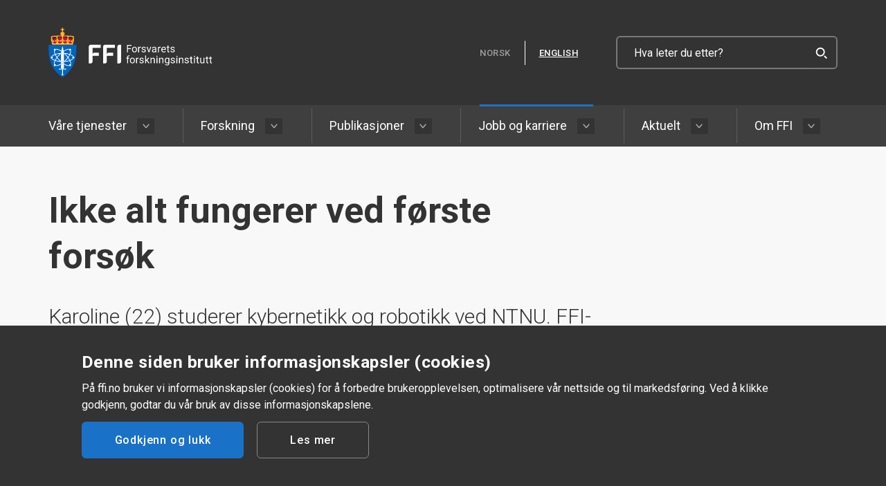

--- FILE ---
content_type: text/html;charset=utf-8
request_url: https://www.ffi.no/jobb-og-karriere/student/sommerjobb-ved-ffi/iikke-alt-fungerer-ved-f%C3%B8rste-fors%C3%B8k
body_size: 39752
content:

    <!DOCTYPE html>
    <html lang="no" prefix="og: http://ogp.me/ns# article: http://ogp.me/ns/article#">
        <head>
            <meta charset="utf-8"/>
            <meta http-equiv="X-UA-Compatible" content="IE=edge"/>
            <meta name="viewport" content="width=device-width, initial-scale=1"/>
            <link rel="preconnect" href="https://fonts.gstatic.com/" crossorigin />
            <link href="https://fonts.googleapis.com/css?family=Roboto:300,400,500,700&display=swap" rel="stylesheet"/>
        <link rel="preload" href="/_/asset/no.bouvet.ffi:0000019b2b574410/css/main.css" as="style"><link rel="stylesheet" href="/_/asset/no.bouvet.ffi:0000019b2b574410/css/main.css"><link rel="stylesheet" href="/_/asset/no.bouvet.app.cookiepanel:000001905eb7a4e0/css/main.css"/><meta name="description" content="Karoline (22) studerer kybernetikk og robotikk ved NTNU. FFI-sommeren har også handlet om metodikk og feilsøking.">

<meta property="og:title" content="Ikke alt fungerer ved første forsøk">
<meta property="og:description" content="Karoline (22) studerer kybernetikk og robotikk ved NTNU. FFI-sommeren har også handlet om metodikk og feilsøking.">
<meta property="og:site_name" content="Norsk">


<meta property="og:url" content="https://www.ffi.no/jobb-og-karriere/student/sommerjobb-ved-ffi/iikke-alt-fungerer-ved-f%C3%B8rste-fors%C3%B8k">

<meta property="og:type" content="article">
<meta property="og:locale" content="no">

<meta property="og:image" content="https://www.ffi.no/jobb-og-karriere/student/sommerjobb-ved-ffi/iikke-alt-fungerer-ved-f%C3%B8rste-fors%C3%B8k/_/image/8298423b-91f8-4588-bce3-91a17d85ff8c:950a4da9c59aa63085b759f21e6011e555cf5537/block-1200-630/sommerstudent_Karoline_Gr%C3%B8tterud.jpg">
<meta property="og:image:width" content="1200">
<meta property="og:image:height" content="630">



<meta property="article:modified_time" content="2021-09-28T09:01:42.623Z">
<meta property="article:published_time" content="2021-09-28T09:01:42.623Z"><title>Ikke alt fungerer ved første forsøk</title><link rel="shortcut icon" sizes="64x64" href="https://www.ffi.no/_/image/d18152eb-6e9c-45f7-82aa-9eef062acd6f:d70d1989d19d4880b8aa8febd543f7dadda6d30f/square-64/ffi.png" type="image/png">
<link rel="apple-touch-icon" sizes="57x57" href="https://www.ffi.no/_/image/d18152eb-6e9c-45f7-82aa-9eef062acd6f:d70d1989d19d4880b8aa8febd543f7dadda6d30f/square-57/ffi.png.jpg" type="image/jpg">
<link rel="apple-touch-icon" sizes="60x60" href="https://www.ffi.no/_/image/d18152eb-6e9c-45f7-82aa-9eef062acd6f:d70d1989d19d4880b8aa8febd543f7dadda6d30f/square-60/ffi.png.jpg" type="image/jpg">
<link rel="apple-touch-icon" sizes="72x72" href="https://www.ffi.no/_/image/d18152eb-6e9c-45f7-82aa-9eef062acd6f:d70d1989d19d4880b8aa8febd543f7dadda6d30f/square-72/ffi.png.jpg" type="image/jpg">
<link rel="apple-touch-icon" sizes="76x76" href="https://www.ffi.no/_/image/d18152eb-6e9c-45f7-82aa-9eef062acd6f:d70d1989d19d4880b8aa8febd543f7dadda6d30f/square-76/ffi.png.jpg" type="image/jpg">
<link rel="apple-touch-icon" sizes="114x114" href="https://www.ffi.no/_/image/d18152eb-6e9c-45f7-82aa-9eef062acd6f:d70d1989d19d4880b8aa8febd543f7dadda6d30f/square-114/ffi.png.jpg" type="image/jpg">
<link rel="apple-touch-icon" sizes="120x120" href="https://www.ffi.no/_/image/d18152eb-6e9c-45f7-82aa-9eef062acd6f:d70d1989d19d4880b8aa8febd543f7dadda6d30f/square-120/ffi.png.jpg" type="image/jpg">
<link rel="apple-touch-icon" sizes="144x144" href="https://www.ffi.no/_/image/d18152eb-6e9c-45f7-82aa-9eef062acd6f:d70d1989d19d4880b8aa8febd543f7dadda6d30f/square-144/ffi.png.jpg" type="image/jpg">
<link rel="apple-touch-icon" sizes="152x152" href="https://www.ffi.no/_/image/d18152eb-6e9c-45f7-82aa-9eef062acd6f:d70d1989d19d4880b8aa8febd543f7dadda6d30f/square-152/ffi.png.jpg" type="image/jpg">
<link rel="apple-touch-icon" sizes="180x180" href="https://www.ffi.no/_/image/d18152eb-6e9c-45f7-82aa-9eef062acd6f:d70d1989d19d4880b8aa8febd543f7dadda6d30f/square-180/ffi.png.jpg" type="image/jpg">
<link rel="icon" sizes="16x16" href="https://www.ffi.no/_/image/d18152eb-6e9c-45f7-82aa-9eef062acd6f:d70d1989d19d4880b8aa8febd543f7dadda6d30f/square-16/ffi.png" type="image/png">
<link rel="icon" sizes="32x32" href="https://www.ffi.no/_/image/d18152eb-6e9c-45f7-82aa-9eef062acd6f:d70d1989d19d4880b8aa8febd543f7dadda6d30f/square-32/ffi.png" type="image/png">
<link rel="icon" sizes="96x96" href="https://www.ffi.no/_/image/d18152eb-6e9c-45f7-82aa-9eef062acd6f:d70d1989d19d4880b8aa8febd543f7dadda6d30f/square-96/ffi.png" type="image/png">
<link rel="icon" sizes="192x192" href="https://www.ffi.no/_/image/d18152eb-6e9c-45f7-82aa-9eef062acd6f:d70d1989d19d4880b8aa8febd543f7dadda6d30f/square-192/ffi.png" type="image/png"><meta name="pageID" content="37543385-e63a-4876-935a-53c77b807cf4"></head>

        <body data-portal-component-type="page">
<header>
  <nav class="navbar navbar-expand-md">
    <a id="skip-link" class="sr-only-focusable skip-link" href=#main-content>Hopp til hovedinnhold</a>
    <div class="container navbar-action-wrapper">
      <a href="https://www.ffi.no/" class="navbar-brand">
          <img alt="FFI-logo - lenke til forsiden" src="/_/asset/no.bouvet.ffi:0000019b2b574410/images/FFI-logo_horisontal_RGB_hvit_NO.svg" class="navbar-brand--desktop" />
        <img alt="FFI-logo - lenke til forsiden" src="/_/asset/no.bouvet.ffi:0000019b2b574410/images/FFI_logo_initialer_nettside.svg" class="navbar-brand--mobile" />
      </a>
      <div class="nav__bottom d-flex">
        <div class="btn-group btn-group-sm lang-switch" role="group" aria-label="group">
            <span class="btn-lang active">NORSK</span>
            <a href="https://www.ffi.no/en" class="btn-lang " lang="en" hreflang="en"><span>ENGLISH</span></a>
            <a href="https://www.ffi.no/en" class="btn-lang btn-lang--mobile active" lang="en" hreflang="en">
              <span aria-hidden="true">EN</span>
              <span class="sr-only">English</span>
            </a>
        </div>
        <div class="d-flex">
          <button id="navbar-toggle-search-button" class="navbar-search-toggler collapsed" type="button" data-toggle="collapse" data-target="#navbarSearchContent" aria-controls="navbarSearchContent" aria-expanded="false">
            <span class="input-group-text" id="search-action">
              <img src="/_/asset/no.bouvet.ffi:0000019b2b574410/images/icon-search-active.svg" aria-describedby="navbar-toggle-search-button" alt="Åpne søk"/>
            </span>
            <span class="search-icons">
              <span class="icon-bar top-bar"></span>
              <span class="icon-bar middle-bar"></span>
              <span class="icon-bar bottom-bar"></span>
            </span>
          </button>
          <button id="navbar-toggle-button" class="navbar-toggler collapsed" type="button" data-toggle="collapse" data-target="#navbarSupportedContent" aria-controls="navbarSupportedContent" aria-expanded="false" title='Åpne meny'>
            <span class="sr-only">Åpne meny</span>
            <span class="icon-container">
              <span class="icon-bar top-bar"></span>
              <span class="icon-bar middle-bar"></span>
              <span class="icon-bar bottom-bar"></span>
            </span>
            <span class="menu-label">MENY</span>
          </button>
        </div>
        <form class="form-inline nav__desktop__search" action="/sok" method="get">
          <div class="navbar__search d-flex">
            <input type="search" class="top__search" placeholder="Hva leter du etter?" aria-describedby="search-action" aria-label="Hva leter du etter?" name="q">
            <div class="input-group-prepend">
              <button type="submit" class="input-group-text search__btn" title="Søk" aria-label="Search"><img src="/_/asset/no.bouvet.ffi:0000019b2b574410/images/icon-search-active.svg" alt="" /></button>
            </div>
          </div>
        </form>
      </div>
    </div>
    <div class="collapse navbar-collapse" id="navbarSearchContent">
      <div>
        <form action="/sok" method="get">
          <input name="q" type="search" class="form-control nav-search" placeholder="Hva leter du etter?" aria-label="Hva leter du etter?" aria-describedby="search-action">
          <div class="input-group-prepend">
            <button type="submit" class="input-group-text search__btn" title="Søk" aria-label="Search"><img src="/_/asset/no.bouvet.ffi:0000019b2b574410/images/icon-search-active.svg" alt="" /></button>
          </div>
        </form>
      </div>
    </div>
    <div id="navbarSupportedContent" class="navbar-collapse collapse nav__menu">
      <ul class="container navbar-nav mr-auto">
          <li class="nav-item   ">
            <span class="hover-bar"></span>
            <a class="nav-link"  href="/vare-tjenester">Våre tjenester</a>
              <button type="button" title="Undermeny for Våre tjenester" class="dropdown-toggle-split" data-toggle="dropdown" aria-haspopup="true" aria-expanded="false">
                <span class="arrow-toggle">
                  <svg class="arrow-toggle__default" width="7" height="10" xmlns="http://www.w3.org/2000/svg">
                    <path d="M1.641 8.884L6.243 5 1.64 1.116" stroke="#aaa" stroke-width="1.5" fill="none" fill-rule="evenodd" stroke-linecap="round" stroke-linejoin="round"></path>
                  </svg>
                  <svg class="arrow-toggle__active" width="7" height="10" xmlns="http://www.w3.org/2000/svg">
                    <path d="M1.641 8.884L6.243 5 1.64 1.116" stroke="#f8f8f8" stroke-width="1.5" fill="none" fill-rule="evenodd" stroke-linecap="round" stroke-linejoin="round"></path>
                  </svg>
                </span>
              </button>
              <ul class="dropdown-menu">
                  <li class="dropdown-item ">
                    <a  href="/vare-tjenester/oppdragsforskning">
                      Oppdragsforskning
                    </a>
                  </li>
                  <li class="dropdown-item ">
                    <a  href="/vare-tjenester/radgiving">
                      Rådgiving
                    </a>
                  </li>
                  <li class="dropdown-item ">
                    <a  href="/vare-tjenester/analyser">
                      Analyser
                    </a>
                  </li>
                  <li class="dropdown-item ">
                    <a  href="/vare-tjenester/beredskapslaboratoriet">
                      Beredskapslaboratorium
                    </a>
                  </li>
                  <li class="dropdown-item ">
                    <a  href="/vare-tjenester/ptv">
                      Produktutvikling, test og verifikasjon (PTV)
                    </a>
                  </li>
                  <li class="dropdown-item ">
                    <a  href="/vare-tjenester/iceworx">
                      ICE worx – innovasjonssenter
                    </a>
                  </li>
                  <li class="dropdown-item ">
                    <a  href="/vare-tjenester/forskningsfartoy">
                      Forskningfartøyet «H.U. Sverdrup II»
                    </a>
                  </li>
              </ul>
          </li>
          <li class="nav-item   ">
            <span class="hover-bar"></span>
            <a class="nav-link"  href="/forskning">Forskning</a>
              <button type="button" title="Undermeny for Forskning" class="dropdown-toggle-split" data-toggle="dropdown" aria-haspopup="true" aria-expanded="false">
                <span class="arrow-toggle">
                  <svg class="arrow-toggle__default" width="7" height="10" xmlns="http://www.w3.org/2000/svg">
                    <path d="M1.641 8.884L6.243 5 1.64 1.116" stroke="#aaa" stroke-width="1.5" fill="none" fill-rule="evenodd" stroke-linecap="round" stroke-linejoin="round"></path>
                  </svg>
                  <svg class="arrow-toggle__active" width="7" height="10" xmlns="http://www.w3.org/2000/svg">
                    <path d="M1.641 8.884L6.243 5 1.64 1.116" stroke="#f8f8f8" stroke-width="1.5" fill="none" fill-rule="evenodd" stroke-linecap="round" stroke-linejoin="round"></path>
                  </svg>
                </span>
              </button>
              <ul class="dropdown-menu">
                  <li class="dropdown-item ">
                    <a  href="/forskning/prosjekter">
                      Prosjekter
                    </a>
                  </li>
                  <li class="dropdown-item ">
                    <a  href="/forskning/forskningsavdelinger">
                      Forskningsavdelinger
                    </a>
                  </li>
                  <li class="dropdown-item ">
                    <a  href="/forskning/tema">
                      Tema
                    </a>
                  </li>
              </ul>
          </li>
          <li class="nav-item   ">
            <span class="hover-bar"></span>
            <a class="nav-link"  href="/publikasjoner">Publikasjoner</a>
              <button type="button" title="Undermeny for Publikasjoner" class="dropdown-toggle-split" data-toggle="dropdown" aria-haspopup="true" aria-expanded="false">
                <span class="arrow-toggle">
                  <svg class="arrow-toggle__default" width="7" height="10" xmlns="http://www.w3.org/2000/svg">
                    <path d="M1.641 8.884L6.243 5 1.64 1.116" stroke="#aaa" stroke-width="1.5" fill="none" fill-rule="evenodd" stroke-linecap="round" stroke-linejoin="round"></path>
                  </svg>
                  <svg class="arrow-toggle__active" width="7" height="10" xmlns="http://www.w3.org/2000/svg">
                    <path d="M1.641 8.884L6.243 5 1.64 1.116" stroke="#f8f8f8" stroke-width="1.5" fill="none" fill-rule="evenodd" stroke-linecap="round" stroke-linejoin="round"></path>
                  </svg>
                </span>
              </button>
              <ul class="dropdown-menu">
                  <li class="dropdown-item ">
                    <a  href="/publikasjoner/ffi-rapporter">
                      FFI-rapporter
                    </a>
                  </li>
                  <li class="dropdown-item ">
                    <a  href="/publikasjoner/utvidet-sammendrag">
                      Utvidet sammendrag
                    </a>
                  </li>
                  <li class="dropdown-item ">
                    <a  href="/publikasjoner/vitenskapelige-artikler">
                      Vitenskapelige publikasjoner
                    </a>
                  </li>
                  <li class="dropdown-item ">
                    <a  href="/publikasjoner/faglige-publikasjoner">
                      Faglige publikasjoner
                    </a>
                  </li>
                  <li class="dropdown-item ">
                    <a  href="/publikasjoner/eksternnotat">
                      Eksternnotat
                    </a>
                  </li>
                  <li class="dropdown-item ">
                    <a  href="/publikasjoner/samarbeidsrapporter">
                      Samarbeidsrapporter
                    </a>
                  </li>
                  <li class="dropdown-item ">
                    <a  href="/publikasjoner/ffi-fakta">
                      FFI-fakta
                    </a>
                  </li>
                  <li class="dropdown-item ">
                    <a  href="/publikasjoner/historiehefter">
                      Historiehefter
                    </a>
                  </li>
                  <li class="dropdown-item ">
                    <a  href="/publikasjoner/viten">
                      Viten
                    </a>
                  </li>
              </ul>
          </li>
          <li class="nav-item is-inPath  ">
            <span class="hover-bar"></span>
            <a class="nav-link"  href="/jobb-og-karriere">Jobb og karriere</a>
              <button type="button" title="Undermeny for Jobb og karriere" class="dropdown-toggle-split" data-toggle="dropdown" aria-haspopup="true" aria-expanded="false">
                <span class="arrow-toggle">
                  <svg class="arrow-toggle__default" width="7" height="10" xmlns="http://www.w3.org/2000/svg">
                    <path d="M1.641 8.884L6.243 5 1.64 1.116" stroke="#aaa" stroke-width="1.5" fill="none" fill-rule="evenodd" stroke-linecap="round" stroke-linejoin="round"></path>
                  </svg>
                  <svg class="arrow-toggle__active" width="7" height="10" xmlns="http://www.w3.org/2000/svg">
                    <path d="M1.641 8.884L6.243 5 1.64 1.116" stroke="#f8f8f8" stroke-width="1.5" fill="none" fill-rule="evenodd" stroke-linecap="round" stroke-linejoin="round"></path>
                  </svg>
                </span>
              </button>
              <ul class="dropdown-menu">
                  <li class="dropdown-item ">
                    <a  href="/jobb-og-karriere/ledige-stillinger">
                      Ledige stillinger
                    </a>
                  </li>
                  <li class="dropdown-item ">
                    <a  href="/jobb-og-karriere/student">
                      Student
                    </a>
                  </li>
                  <li class="dropdown-item ">
                    <a  href="/jobb-og-karriere/jobbsoker">
                      Jobb for kloke hoder
                    </a>
                  </li>
                  <li class="dropdown-item ">
                    <a  href="/jobb-og-karriere/sikkerhetsklarering">
                      Sikkerhetsklarering
                    </a>
                  </li>
              </ul>
          </li>
          <li class="nav-item   ">
            <span class="hover-bar"></span>
            <a class="nav-link"  href="/aktuelt">Aktuelt</a>
              <button type="button" title="Undermeny for Aktuelt" class="dropdown-toggle-split" data-toggle="dropdown" aria-haspopup="true" aria-expanded="false">
                <span class="arrow-toggle">
                  <svg class="arrow-toggle__default" width="7" height="10" xmlns="http://www.w3.org/2000/svg">
                    <path d="M1.641 8.884L6.243 5 1.64 1.116" stroke="#aaa" stroke-width="1.5" fill="none" fill-rule="evenodd" stroke-linecap="round" stroke-linejoin="round"></path>
                  </svg>
                  <svg class="arrow-toggle__active" width="7" height="10" xmlns="http://www.w3.org/2000/svg">
                    <path d="M1.641 8.884L6.243 5 1.64 1.116" stroke="#f8f8f8" stroke-width="1.5" fill="none" fill-rule="evenodd" stroke-linecap="round" stroke-linejoin="round"></path>
                  </svg>
                </span>
              </button>
              <ul class="dropdown-menu">
                  <li class="dropdown-item ">
                    <a  href="/aktuelt/nyheter">
                      Nyheter
                    </a>
                  </li>
                  <li class="dropdown-item ">
                    <a  href="/aktuelt/feature-artikler">
                      Feature-artikler
                    </a>
                  </li>
                  <li class="dropdown-item ">
                    <a  href="/aktuelt/arrangementer">
                      Arrangementer
                    </a>
                  </li>
                  <li class="dropdown-item ">
                    <a  href="/aktuelt/podkaster">
                      Podkaster
                    </a>
                  </li>
                  <li class="dropdown-item ">
                    <a  href="/aktuelt/blogg">
                      Blogg
                    </a>
                  </li>
                  <li class="dropdown-item ">
                    <a  href="/aktuelt/kronikker">
                      Kronikker
                    </a>
                  </li>
              </ul>
          </li>
          <li class="nav-item   ">
            <span class="hover-bar"></span>
            <a class="nav-link"  href="/om-ffi">Om FFI</a>
              <button type="button" title="Undermeny for Om FFI" class="dropdown-toggle-split" data-toggle="dropdown" aria-haspopup="true" aria-expanded="false">
                <span class="arrow-toggle">
                  <svg class="arrow-toggle__default" width="7" height="10" xmlns="http://www.w3.org/2000/svg">
                    <path d="M1.641 8.884L6.243 5 1.64 1.116" stroke="#aaa" stroke-width="1.5" fill="none" fill-rule="evenodd" stroke-linecap="round" stroke-linejoin="round"></path>
                  </svg>
                  <svg class="arrow-toggle__active" width="7" height="10" xmlns="http://www.w3.org/2000/svg">
                    <path d="M1.641 8.884L6.243 5 1.64 1.116" stroke="#f8f8f8" stroke-width="1.5" fill="none" fill-rule="evenodd" stroke-linecap="round" stroke-linejoin="round"></path>
                  </svg>
                </span>
              </button>
              <ul class="dropdown-menu">
                  <li class="dropdown-item ">
                    <a  href="/om-ffi/organisasjon-og-ledelse">
                      Organisasjon og ledelse
                    </a>
                  </li>
                  <li class="dropdown-item ">
                    <a  href="/om-ffi/kontakt-oss">
                      Kontakt oss
                    </a>
                  </li>
                  <li class="dropdown-item ">
                    <a  href="/om-ffi/etikk-og-integritet">
                      Etikk og integritet
                    </a>
                  </li>
                  <li class="dropdown-item ">
                    <a  href="/om-ffi/varsling">
                      Hva er varsling?
                    </a>
                  </li>
                  <li class="dropdown-item ">
                    <a  href="/om-ffi/arsrapporter">
                      Årsrapporter
                    </a>
                  </li>
                  <li class="dropdown-item ">
                    <a  href="/om-ffi/styringsdokumenter">
                      Styringsdokumenter
                    </a>
                  </li>
              </ul>
          </li>
      </ul>
    </div>
  </nav>
</header>

        <main id="main-content" data-portal-component-type="region" data-portal-region="main" style="min-height: 600px; position: relative;">
<article data-portal-component-type="part">
  <div class="container">
    <div class="article__wrapper">
      <h1>Ikke alt fungerer ved første forsøk</h1>
      <p class="article__preface">Karoline (22) studerer kybernetikk og robotikk ved NTNU. FFI-sommeren har også handlet om metodikk og feilsøking.</p>
        <div class="article__dates">
          <span class="article__dates--publish">28. september 2021</span>
        </div>
        <figure class="justify"><img data-srcset="/jobb-og-karriere/student/sommerjobb-ved-ffi/iikke-alt-fungerer-ved-f%C3%B8rste-fors%C3%B8k/_/image/8298423b-91f8-4588-bce3-91a17d85ff8c:950a4da9c59aa63085b759f21e6011e555cf5537/width-512/sommerstudent_Karoline_Gr%C3%B8tterud.jpg?quality=50 256w, /jobb-og-karriere/student/sommerjobb-ved-ffi/iikke-alt-fungerer-ved-f%C3%B8rste-fors%C3%B8k/_/image/8298423b-91f8-4588-bce3-91a17d85ff8c:950a4da9c59aa63085b759f21e6011e555cf5537/width-1024-/sommerstudent_Karoline_Gr%C3%B8tterud.jpg?quality=50 512w, /jobb-og-karriere/student/sommerjobb-ved-ffi/iikke-alt-fungerer-ved-f%C3%B8rste-fors%C3%B8k/_/image/8298423b-91f8-4588-bce3-91a17d85ff8c:950a4da9c59aa63085b759f21e6011e555cf5537/width-2048-/sommerstudent_Karoline_Gr%C3%B8tterud.jpg?quality=50 1024w, /jobb-og-karriere/student/sommerjobb-ved-ffi/iikke-alt-fungerer-ved-f%C3%B8rste-fors%C3%B8k/_/image/8298423b-91f8-4588-bce3-91a17d85ff8c:950a4da9c59aa63085b759f21e6011e555cf5537/width-3072-/sommerstudent_Karoline_Gr%C3%B8tterud.jpg?quality=50 2048w"
            sizes="(min-width: 2048px) 2048px, (min-width: 1024px) 1024px, (min-width: 512px) 512px, (min-width: 256px) 256px"
            data-src="/jobb-og-karriere/student/sommerjobb-ved-ffi/iikke-alt-fungerer-ved-f%C3%B8rste-fors%C3%B8k/_/image/8298423b-91f8-4588-bce3-91a17d85ff8c:950a4da9c59aa63085b759f21e6011e555cf5537/width-1024/sommerstudent_Karoline_Gr%C3%B8tterud.jpg?quality=50" src="/jobb-og-karriere/student/sommerjobb-ved-ffi/iikke-alt-fungerer-ved-f%C3%B8rste-fors%C3%B8k/_/image/8298423b-91f8-4588-bce3-91a17d85ff8c:950a4da9c59aa63085b759f21e6011e555cf5537/width-200/sommerstudent_Karoline_Gr%C3%B8tterud.jpg?quality=50" alt="portrettbilde av sommerstudent Karoline"
            style="text-align: justify; width: 100%;">
          <figcaption style="text-align: left;"></figcaption>
        </figure>
    </div>
  </div>
  <div class="container">
    <div class="article__wrapper">
      <p>I sommer jobbet jeg med satellittkommunikasjon, nærmere bestemt testet jeg et satellittmodem. Jeg arbeider på en lab. Der ble kommunikasjonskanalen mellom for eksempel en fregatt og en satellitt simulert. Oppgaven min var å studere hvordan ulike innstillinger av modemet kan påvirke signalet som overføres mellom brukerterminal og satellitt.</p>

    </div>
  </div>
        <div class="container">
          <div class="article__wrapper">
<div class="article__teaser">
    <div class="article__teaser__floater">
        <h2 class="article__teaser__label">Les også</h2>
<a href="/jobb-og-karriere/student/sommerjobb-ved-ffi"
        class="card card-content"
>
        <img data-src="/jobb-og-karriere/student/sommerjobb-ved-ffi/iikke-alt-fungerer-ved-f%C3%B8rste-fors%C3%B8k/_/image/383dd4d1-0ad8-4edf-902f-8b4165aaa7e9:1a4d35b841a864369442acfccd465339e767a072/block-370-360/DSC_0666fix.jpg?quality=80" src="/jobb-og-karriere/student/sommerjobb-ved-ffi/iikke-alt-fungerer-ved-f%C3%B8rste-fors%C3%B8k/_/image/383dd4d1-0ad8-4edf-902f-8b4165aaa7e9:1a4d35b841a864369442acfccd465339e767a072/block-46-45/DSC_0666fix.jpg?quality=80" alt="sommerstudent sitter ute med en laptop på bakken og utstyr i en sekk og på hodet">
    <div></div>
    <div class="card-content__main">
        <div class="card-content__body">
            <div class="card-content__info">
                    <h3 class="card-content__title">Les mer om sommerjobb ved FFI</h3>
                    <div class="card-content__text">Ved FFI løser vi mange krevende og spennende oppgaver, og noen av dem passer godt for en sommerjobb. Kanskje det kan bli din sommerjobb?</div>
            </div>
        </div>
    </div>
</a>
    </div>
</div>

          </div>
        </div>
        <div class="container">
          <div class="article__wrapper">
            <div class="clear-both">
              <p>Jeg har lært mye om ulike værfenomeners påvirkning på signaler, adaptiv koding og modulasjon, protokoller og nettverk. I tillegg har jeg erfart at ting sjelden fungerer som det skal på første forsøk. Dermed har jeg skjønt hvordan du metodisk må jobbe deg fram for å feilsøke og finne årsaken til problemet.</p>

<p>Fra studiet hadde jeg litt grunnleggende kunnskap om signaloverføring og modulasjon. Jeg har fått bruk for programmeringsferdigheter i Python og Matlab, samt erfaring med Linux-terminalen. I førstegangstjenesten var jeg systemoperatør og jobbet med radio. Selv om erfaringen derfra hovedsakelig var praktisk anvendelse av samband, har det hjulpet meg med å se betydningen av sommerprosjektet her ved FFI og å sette det i sammenheng.&nbsp;</p>

<p>Fra jeg var liten har jeg vært innom tanken om å bli alt fra frisør til lærer eller journalist. Jeg har alltid vært nysgjerrig, og det er jo en typisk egenskap hos ingeniører og forskere. På videregående var jeg glad i realfag og jeg gikk de to siste årene i en «forskerklasse». Der hadde mange en oppfatning om at sivilingeniørstudier i Trondheim var det mest spennende man kan kunne gjøre med realfag i Norge, så da fulgte jeg strømmen.</p>

<p>Det er litt tilfeldig at jeg valgte retningen kybernetikk. Det var først navnet som fanget oppmerksomheten min. Jeg synes fagplanen så lovende ut. Etter å ha lest om tidligere studenter som nå jobbet med robotproteser som kan styres med hjernen, var jeg solgt.</p>

            </div>
          </div>
        </div>
        <div class="container">
          <div class="article__wrapper">
            <div class="clear-both">
              <p>Det mest spennende med sommeroppholdet ved FFI har vært å bruke det jeg har lært på studiet til å jobbe med ekte problemstillinger og prosjekter. Jeg liker at prosjektet mitt har krevd at jeg tilegnet meg ny, fysikklignende kunnskap. Samtidig har jeg har fått programmert, og holdt på med hardware. I tillegg har det vært interessant å få et innblikk i hverdagen som forsker på et institutt.</p>

<p>Drømmen min har i utgangspunktet vært å jobbe med medisinsk teknologi eller fornybar energi. Imidlertid har jeg blitt mer nysgjerrig på satellittkommunikasjon etter å ha lært om det nå. Jeg skal helt klart undersøke mer om hvilke muligheter som finnes der.</p>

<p>Det frister å bli forsker. Jeg liker tanken om å kunne fordype seg i et emne og hele tiden lære nye ting. Før hadde jeg en idé om at forskeryrket kunne være litt ensomt. I sommer har jeg erfart det motsatte. Jeg har blitt positivt overrasket over hvor mye samarbeid det er. Jeg opplever et fellesskap der folk er ivrige etter å dele kunnskap og erfaringer. At kolleger er engasjerte og interessert i arbeidet du gjør er motiverende.&nbsp;</p>

<p>Sommeren ved FFI ble lærerik, hyggelig og spennende. Jeg setter stor pris på interessen mange har vist i prosjektet mitt, og all hjelp og gode innspill jeg har fått underveis. Jeg drar fra FFI med et godt inntrykk av både det faglige og det sosiale miljøet på instituttet, samt flere nye vennskap. &nbsp;</p>

            </div>
          </div>
        </div>
        <div class="container">
          <div class="article__wrapper">
  <div class="article__expand">
      <h2>Sommerjobb ved FFI</h2>
    <div class="article__expand__body">
      <div class="article__expand__content">
        <p><strong>Hvem kan søke sommerjobb, hvor vil du jobbe og hva med sikkerhetsklarering?</strong></p>

<p>Du kan søke sommerjobb hos oss hvis du studerer ved et universitet eller en høgskole. Du må være norsk statsborger, og vi krever sikkerhetsklarering.</p>

<p>Arbeidsstedet er på Kjeller ved Lillestrøm eller på Karljohansvern i Horten. Vi har et begrenset antall hybler til leie på Kjeller og prioriterer tildelingen til dem som ikke bor i pendleravstand til instituttet.</p>

<p>For studenter i sommerjobb benytter vi nivå Konfidensielt. Aktuelle kandidater vil få tilsendt blankett for personopplysninger, som fylles ut og returneres.<br>
<a href="/jobb-og-karriere/sikkerhetsklarering"><u>Du kan lese mer om sikkerhetsklarering her.</u></a></p>

      </div>
    </div>
    <button class="article__expand__button" onclick="window.toggleExpandingFactBox(this)" aria-label="Expand"><img src="/_/asset/no.bouvet.ffi:0000019b2b574410/images/icon-arrow-link-positive.svg" alt="" /></button>
  </div>
          </div>
        </div>
  <div class="container">
    <div class="article__wrapper">
    </div>
  </div>

  <div class="container">
    <div class="article__wrapper">
      <div class="article__divider"></div>
    </div>
  </div>

    <div class="container">
        <div class="article__wrapper">
            <div class="article__tags">
                    <div class="article__tags__tag">
                            <a href="/sok?tags=Sommerjobb2021">
                                Sommerjobb2021
                            </a>
                    </div>
            </div>
        </div>
    </div>
</article>

<div data-portal-component-type="part" class="paginated-vue-container container search-container "
    data-asset-service="https://www.ffi.no/jobb-og-karriere/student/sommerjobb-ved-ffi/iikke-alt-fungerer-ved-f%C3%B8rste-fors%C3%B8k/_/service/no.bouvet.ffi/asset-service"
    data-phrases-service="https://www.ffi.no/jobb-og-karriere/student/sommerjobb-ved-ffi/iikke-alt-fungerer-ved-f%C3%B8rste-fors%C3%B8k/_/service/no.bouvet.ffi/i18n-service"
    data-search-service="https://www.ffi.no/jobb-og-karriere/student/sommerjobb-ved-ffi/iikke-alt-fungerer-ved-f%C3%B8rste-fors%C3%B8k/_/service/no.bouvet.ffi/search-service?tagsOr=Sommerjobb2024&tagsOr=Sommerjobb+2025&tagsOr=Sommerjobb2022&tagsOr=Sommerjobb2023&tagsOr=Sommerjobb2021&count=6&sort=publish.from+DESC&contentTypes=no.bouvet.ffi%3Areport&contentTypes=no.bouvet.ffi%3Aviten&contentTypes=no.bouvet.ffi%3Acooperating-report&contentTypes=no.bouvet.ffi%3Anews&contentTypes=no.bouvet.ffi%3Atopic&contentTypes=no.bouvet.ffi%3Ahistorical&contentTypes=no.bouvet.ffi%3Aproject&contentTypes=no.bouvet.ffi%3Aevent&contentTypes=no.bouvet.ffi%3Apodcast&contentTypes=no.bouvet.ffi%3Afact&contentTypes=no.bouvet.ffi%3Aarticle&contentTypes=no.bouvet.ffi%3Ablog&contentTypes=no.bouvet.ffi%3Aresearch-article&contentTypes=no.bouvet.ffi%3Afeature-article&contentTypes=no.bouvet.ffi%3Aadvisory-notes&contentTypes=no.bouvet.ffi%3Aexternal-note&contentTypes=no.bouvet.ffi%3Aacademic-publication&contentTypes=no.bouvet.ffi%3Athesis&contentTypes=no.bouvet.ffi%3Ascientific&contentTypes=no.bouvet.ffi%3Aextended-summary&contentTypes=no.bouvet.ffi%3Achronicle"
    data-type="card"
    data-id="/main/1"

        data-edit-name="EDIT"
>
        <h2 class="part-title d-none">Vil du lese mer om hva andre studenter har jobbet med ved FFI?</h2>
    <div class="paginated-vue"></div>
</div>
        </main>

<footer>
  <div class="container">
    <div class="footer-top row">
      <div class="footer__links col-12 col-sm-6 col-lg-4">
        <ul>
                      <li class="nav-item active   ">
              <a class="nav-link" href="/vare-tjenester">Våre tjenester</a>
            </li>
            <li class="nav-item active   ">
              <a class="nav-link" href="/forskning">Forskning</a>
            </li>
            <li class="nav-item active   ">
              <a class="nav-link" href="/publikasjoner">Publikasjoner</a>
            </li>
            <li class="nav-item active is-inPath  ">
              <a class="nav-link" href="/jobb-og-karriere">Jobb og karriere</a>
            </li>
            <li class="nav-item active   ">
              <a class="nav-link" href="/aktuelt">Aktuelt</a>
            </li>
            <li class="nav-item active   ">
              <a class="nav-link" href="/om-ffi">Om FFI</a>
            </li>
        </ul>
      </div>
      <div class="footer__contact col-12-sm col-sm-6 col-lg-4">
          <a class="footer__contact__titleLink" href="/om-ffi/kontakt-oss">
            <h2 class="footer__contact__title">Kontakt oss</h2>
          </a>
        <div class="footer__contact__contacts">
          <h3 class="footer__contact__address">Postadresse</h3>
          <p>Kjeller:&nbsp;Postboks 25, 2027 Kjeller<br />
Horten:&nbsp;Postboks 115, 3191 Horten</p>

        </div>
        <div class="footer__contact__contacts">
          <h3 class="footer__contact__extra">Besøksadresse</h3>
          <p>Kjeller: Instituttveien 20, 2007 Kjeller<br />
Horten: Nedre vei 16, Karljohansvern, 3183 Horten</p>

<p>Varelevering: Gunnar Randers vei 42, 2007 Kjeller</p>

        </div>
        <div class="footer__contact__contacts">
          <h3 class="footer__contact__phone">Forsvarets sentralbord</h3>
          <p>915 03 003</p>
        </div>
        <div class="footer__contact__contacts">
          <h3 class="footer__contact__phone">Pressetelefon</h3>
          <p>66 93 49 22 / 993 87 130</p>
        </div>
        <div class="footer__contact__contacts">
          <h3 class="footer__contact__phone">E-post</h3>
          <p><a class="footer__contact__email" href="mailto:firmapost@ffi.no">firmapost@ffi.no</a></p>
        </div>
      </div>
      <div class="col-12 col-lg-4 wrapper--mobile">
        <div class="footer__box footer__newsletter">
            <h2 class="footer-newsletter__title">Hold deg oppdatert</h2>
            <p>Abonner på nyhetsbrevet vårt, så får du både spennende forskningsnyheter og invitasjoner til arrangementer.</p>

              <a href="/om-ffi/nyhetsbrev" class="button__submit btn">
                ABONNER PÅ NYHETSBREV
              </a>
        </div>
          <div class="footer__privacy">
            <a href="/om-ffi/personvernerklaering">
              Om personvern
            </a>
          </div>
          <div class="footer__accessibility">
            <a href="https://uustatus.no/nb/erklaringer/publisert/4ec9a7c4-8f9a-4e2e-b9f0-f41b40a361f0"
                target="_blank"
              >
              Tilgjengelighetserklæring
            </a>
          </div>
      </div>
    </div>
  </div>

  <div class="footer__bottom">
    <div class="container footer__bottom__content">
      <a href="#" title="FFI-logo - tilbake til toppen" class="footer-logo">
          <img src="/_/asset/no.bouvet.ffi:0000019b2b574410/images/FFI-logo_horisontal_RGB_hvit_NO.svg" alt="FFI-logo - tilbake til toppen" class="footer-logo--desktop" />
          <img src="/_/asset/no.bouvet.ffi:0000019b2b574410/images/FFI-logo_vertikal_RGB_hvit_NO.svg" alt="FFI-logo - tilbake til toppen" class="footer-logo--mobile" />
      </a>
      <div class="social-media__links__wrapper">
        <span>FØLG OSS</span>
        <div class="social-media__links">
            <a class="social-media__link" href="https://www.facebook.com/ForsvaretsForskningsinstitutt/"><img class="sm__icon"  alt="Facebook-logo" src="/_/asset/no.bouvet.ffi:0000019b2b574410/images/social-facebook.svg" /></a>
            <a class="social-media__link" href="https://www.twitter.com/FFI_research"><img class="sm__icon"  alt="X-logo (Twitter-logo)" src="/_/asset/no.bouvet.ffi:0000019b2b574410/images/social-twitter.svg" /></a>
            <a class="social-media__link" href="https://www.linkedin.com/company/ffi/"><img class="sm__icon"  alt="LinkedIn-logo" src="/_/asset/no.bouvet.ffi:0000019b2b574410/images/social-linkedin.svg" /></a>
            <a class="social-media__link" href="https://www.instagram.com/ffi_no/"><img class="sm__icon"  alt="Instagram-logo" src="/_/asset/no.bouvet.ffi:0000019b2b574410/images/social-instagram.svg" /></a>
        </div>
      </div>
    </div>
  </div>
</footer>







        <script src="/_/asset/no.bouvet.ffi:0000019b2b574410/js/vendor.js" async></script><script src="/_/asset/no.bouvet.ffi:0000019b2b574410/js/main.js" async></script><script src="/_/asset/no.bouvet.ffi:0000019b2b574410/js/article.js" async></script><script src="/_/asset/no.bouvet.ffi:0000019b2b574410/js/paginated.js"></script><script src="/_/asset/no.bouvet.app.cookiepanel:000001905eb7a4e0/js/main.js" defer></script><script type="application/json" data-cookie-panel-selector="config">{"controlCookie":"no.bouvet.app.cookiepanel-cookie-control","url":"/jobb-og-karriere/student/sommerjobb-ved-ffi/iikke-alt-fungerer-ved-f%C3%B8rste-fors%C3%B8k/_/service/no.bouvet.app.cookiepanel/cookie-info","showSettings":false,"theme":"","buttonOrder":"accept-left","title":"Denne siden bruker informasjonskapsler (cookies)","description":"På ffi.no bruker vi informasjonskapsler (cookies) for å forbedre brukeropplevelsen, optimalisere vår nettside og til markedsføring. Ved å klikke godkjenn, godtar du vår bruk av disse informasjonskapslene.","settingsLabel":"Les mer","acceptLabel":"Godkjenn og lukk","saveLabel":"Godkjenn og lukk","readMoreLabel":"Personvernerklæring","readMoreLink":"/om-ffi/personvernerklaering","categories":[{"title":"Nødvendige informasjonskapsler","description":"På ffi.no bruker vi informasjonskapsler kun hvis du selv har godkjent det. Du kan selv endre disse innstillingene i din nettleser, men nettstedet vil ikke fungere optimalt uten disse informasjonskapslene.","cookies":[],"default":true,"id":"cookie-panel-nodvendige-informasjonskapsler"}]}</script><!-- Siteimprove --><script type="text/javascript">(function() {var sz = document.createElement("script"); sz.type = "text/javascript"; sz.async = true;sz.src = "//siteimproveanalytics.com/js/siteanalyze_6003077.js";var s = document.getElementsByTagName("script")[0]; s.parentNode.insertBefore(sz, s);})();</script><!-- End Siteimprove --></body>
    </html>


--- FILE ---
content_type: text/css
request_url: https://www.ffi.no/_/asset/no.bouvet.ffi:0000019b2b574410/css/main.css
body_size: 38260
content:
/*!
 * Bootstrap v4.6.2 (https://getbootstrap.com/)
 * Copyright 2011-2022 The Bootstrap Authors
 * Copyright 2011-2022 Twitter, Inc.
 * Licensed under MIT (https://github.com/twbs/bootstrap/blob/main/LICENSE)
 */:root{--blue:#007bff;--indigo:#6610f2;--purple:#6f42c1;--pink:#e83e8c;--red:#dc3545;--orange:#fd7e14;--yellow:#ffc107;--green:#28a745;--teal:#20c997;--cyan:#17a2b8;--white:#fff;--gray:#6c757d;--gray-dark:#343a40;--primary:#007bff;--secondary:#6c757d;--success:#28a745;--info:#17a2b8;--warning:#ffc107;--danger:#dc3545;--light:#f8f9fa;--dark:#343a40;--breakpoint-xs:0;--breakpoint-sm:576px;--breakpoint-md:770px;--breakpoint-lg:992px;--breakpoint-xl:1200px;--font-family-sans-serif:-apple-system,BlinkMacSystemFont,"Segoe UI",Roboto,"Helvetica Neue",Arial,"Noto Sans","Liberation Sans",sans-serif,"Apple Color Emoji","Segoe UI Emoji","Segoe UI Symbol","Noto Color Emoji";--font-family-monospace:SFMono-Regular,Menlo,Monaco,Consolas,"Liberation Mono","Courier New",monospace}*,:after,:before{box-sizing:border-box}html{font-family:sans-serif;line-height:1.15;-webkit-text-size-adjust:100%;-webkit-tap-highlight-color:rgba(0,0,0,0)}article,aside,figcaption,figure,footer,header,hgroup,main,nav,section{display:block}body{background-color:#fff;color:#212529;font-family:Roboto,sans-serif;font-size:1rem;font-weight:400;line-height:1.5;margin:0;text-align:left}[tabindex="-1"]:focus:not(:focus-visible){outline:0!important}hr{box-sizing:content-box;height:0;overflow:visible}h1,h2,h3,h4,h5,h6{margin-bottom:.5rem;margin-top:0}p{margin-bottom:1rem;margin-top:0}abbr[data-original-title],abbr[title]{border-bottom:0;cursor:help;text-decoration:underline;-webkit-text-decoration:underline dotted;text-decoration:underline dotted;-webkit-text-decoration-skip-ink:none;text-decoration-skip-ink:none}address{font-style:normal;line-height:inherit}address,dl,ol,ul{margin-bottom:1rem}dl,ol,ul{margin-top:0}ol ol,ol ul,ul ol,ul ul{margin-bottom:0}dt{font-weight:700}dd{margin-bottom:.5rem;margin-left:0}blockquote{margin:0 0 1rem}b,strong{font-weight:bolder}small{font-size:80%}sub,sup{font-size:75%;line-height:0;position:relative;vertical-align:baseline}sub{bottom:-.25em}sup{top:-.5em}a{background-color:transparent;color:#007bff;text-decoration:none}a:hover{color:#0056b3;text-decoration:underline}a:not([href]):not([class]),a:not([href]):not([class]):hover{color:inherit;text-decoration:none}code,kbd,pre,samp{font-family:SFMono-Regular,Menlo,Monaco,Consolas,Liberation Mono,Courier New,monospace;font-size:1em}pre{margin-bottom:1rem;margin-top:0;overflow:auto;-ms-overflow-style:scrollbar}figure{margin:0 0 1rem}img{border-style:none}img,svg{vertical-align:middle}svg{overflow:hidden}table{border-collapse:collapse}caption{caption-side:bottom;color:#6c757d;padding-bottom:.75rem;padding-top:.75rem;text-align:left}th{text-align:inherit;text-align:-webkit-match-parent}label{display:inline-block;margin-bottom:.5rem}button{border-radius:0}button:focus:not(:focus-visible){outline:0}button,input,optgroup,select,textarea{font-family:inherit;font-size:inherit;line-height:inherit;margin:0}button,input{overflow:visible}button,select{text-transform:none}[role=button]{cursor:pointer}select{word-wrap:normal}[type=button],[type=reset],[type=submit],button{-webkit-appearance:button}[type=button]:not(:disabled),[type=reset]:not(:disabled),[type=submit]:not(:disabled),button:not(:disabled){cursor:pointer}[type=button]::-moz-focus-inner,[type=reset]::-moz-focus-inner,[type=submit]::-moz-focus-inner,button::-moz-focus-inner{border-style:none;padding:0}input[type=checkbox],input[type=radio]{box-sizing:border-box;padding:0}textarea{overflow:auto;resize:vertical}fieldset{border:0;margin:0;min-width:0;padding:0}legend{color:inherit;display:block;font-size:1.5rem;line-height:inherit;margin-bottom:.5rem;max-width:100%;padding:0;white-space:normal;width:100%}progress{vertical-align:baseline}[type=number]::-webkit-inner-spin-button,[type=number]::-webkit-outer-spin-button{height:auto}[type=search]{-webkit-appearance:none;outline-offset:-2px}[type=search]::-webkit-search-decoration{-webkit-appearance:none}::-webkit-file-upload-button{-webkit-appearance:button;font:inherit}output{display:inline-block}summary{cursor:pointer;display:list-item}template{display:none}[hidden]{display:none!important}.h1,.h2,.h3,.h4,.h5,.h6,h1,h2,h3,h4,h5,h6{font-weight:500;line-height:1.2;margin-bottom:.5rem}.h1,h1{font-size:2.5rem}.h2,h2{font-size:2rem}.h3,h3{font-size:1.75rem}.h4,h4{font-size:1.5rem}.h5,h5{font-size:1.25rem}.h6,h6{font-size:1rem}.lead{font-size:1.25rem;font-weight:300}.display-1{font-size:6rem}.display-1,.display-2{font-weight:300;line-height:1.2}.display-2{font-size:5.5rem}.display-3{font-size:4.5rem}.display-3,.display-4{font-weight:300;line-height:1.2}.display-4{font-size:3.5rem}hr{border:0;border-top:1px solid rgba(0,0,0,.1);margin-bottom:1rem;margin-top:1rem}.small,small{font-size:.875em;font-weight:400}.mark,mark{background-color:#fcf8e3;padding:.2em}.list-inline,.list-unstyled{list-style:none;padding-left:0}.list-inline-item{display:inline-block}.list-inline-item:not(:last-child){margin-right:.5rem}.initialism{font-size:90%;text-transform:uppercase}.blockquote{font-size:1.25rem;margin-bottom:1rem}.blockquote-footer{color:#6c757d;display:block;font-size:.875em}.blockquote-footer:before{content:"— "}.img-fluid,.img-thumbnail{height:auto;max-width:100%}.img-thumbnail{background-color:#fff;border:1px solid #dee2e6;border-radius:.25rem;padding:.25rem}.figure{display:inline-block}.figure-img{line-height:1;margin-bottom:.5rem}.figure-caption{color:#6c757d;font-size:90%}code{color:#e83e8c;font-size:87.5%;word-wrap:break-word}a>code{color:inherit}kbd{background-color:#212529;border-radius:.2rem;color:#fff;font-size:87.5%;padding:.2rem .4rem}kbd kbd{font-size:100%;font-weight:700;padding:0}pre{color:#212529;display:block;font-size:87.5%}pre code{color:inherit;font-size:inherit;word-break:normal}.pre-scrollable{max-height:340px;overflow-y:scroll}.container,.container-fluid,.container-lg,.container-md,.container-sm,.container-xl{margin-left:auto;margin-right:auto;padding-left:15px;padding-right:15px;width:100%}@media(min-width:576px){.container,.container-sm{max-width:768px}}@media(min-width:770px){.container,.container-md,.container-sm{max-width:830px}}@media(min-width:992px){.container,.container-lg,.container-md,.container-sm{max-width:960px}}@media(min-width:1200px){.container,.container-lg,.container-md,.container-sm,.container-xl{max-width:1170px}}.row{display:flex;flex-wrap:wrap;margin-left:-15px;margin-right:-15px}.no-gutters{margin-left:0;margin-right:0}.no-gutters>.col,.no-gutters>[class*=col-]{padding-left:0;padding-right:0}.col,.col-1,.col-10,.col-11,.col-12,.col-2,.col-3,.col-4,.col-5,.col-6,.col-7,.col-8,.col-9,.col-auto,.col-lg,.col-lg-1,.col-lg-10,.col-lg-11,.col-lg-12,.col-lg-2,.col-lg-3,.col-lg-4,.col-lg-5,.col-lg-6,.col-lg-7,.col-lg-8,.col-lg-9,.col-lg-auto,.col-md,.col-md-1,.col-md-10,.col-md-11,.col-md-12,.col-md-2,.col-md-3,.col-md-4,.col-md-5,.col-md-6,.col-md-7,.col-md-8,.col-md-9,.col-md-auto,.col-sm,.col-sm-1,.col-sm-10,.col-sm-11,.col-sm-12,.col-sm-2,.col-sm-3,.col-sm-4,.col-sm-5,.col-sm-6,.col-sm-7,.col-sm-8,.col-sm-9,.col-sm-auto,.col-xl,.col-xl-1,.col-xl-10,.col-xl-11,.col-xl-12,.col-xl-2,.col-xl-3,.col-xl-4,.col-xl-5,.col-xl-6,.col-xl-7,.col-xl-8,.col-xl-9,.col-xl-auto{padding-left:15px;padding-right:15px;position:relative;width:100%}.col{flex-basis:0;flex-grow:1;max-width:100%}.row-cols-1>*{flex:0 0 100%;max-width:100%}.row-cols-2>*{flex:0 0 50%;max-width:50%}.row-cols-3>*{flex:0 0 33.3333333333%;max-width:33.3333333333%}.row-cols-4>*{flex:0 0 25%;max-width:25%}.row-cols-5>*{flex:0 0 20%;max-width:20%}.row-cols-6>*{flex:0 0 16.6666666667%;max-width:16.6666666667%}.col-auto{flex:0 0 auto;max-width:100%;width:auto}.col-1{flex:0 0 8.33333333%;max-width:8.33333333%}.col-2{flex:0 0 16.66666667%;max-width:16.66666667%}.col-3{flex:0 0 25%;max-width:25%}.col-4{flex:0 0 33.33333333%;max-width:33.33333333%}.col-5{flex:0 0 41.66666667%;max-width:41.66666667%}.col-6{flex:0 0 50%;max-width:50%}.col-7{flex:0 0 58.33333333%;max-width:58.33333333%}.col-8{flex:0 0 66.66666667%;max-width:66.66666667%}.col-9{flex:0 0 75%;max-width:75%}.col-10{flex:0 0 83.33333333%;max-width:83.33333333%}.col-11{flex:0 0 91.66666667%;max-width:91.66666667%}.col-12{flex:0 0 100%;max-width:100%}.order-first{order:-1}.order-last{order:13}.order-0{order:0}.order-1{order:1}.order-2{order:2}.order-3{order:3}.order-4{order:4}.order-5{order:5}.order-6{order:6}.order-7{order:7}.order-8{order:8}.order-9{order:9}.order-10{order:10}.order-11{order:11}.order-12{order:12}.offset-1{margin-left:8.33333333%}.offset-2{margin-left:16.66666667%}.offset-3{margin-left:25%}.offset-4{margin-left:33.33333333%}.offset-5{margin-left:41.66666667%}.offset-6{margin-left:50%}.offset-7{margin-left:58.33333333%}.offset-8{margin-left:66.66666667%}.offset-9{margin-left:75%}.offset-10{margin-left:83.33333333%}.offset-11{margin-left:91.66666667%}@media(min-width:576px){.col-sm{flex-basis:0;flex-grow:1;max-width:100%}.row-cols-sm-1>*{flex:0 0 100%;max-width:100%}.row-cols-sm-2>*{flex:0 0 50%;max-width:50%}.row-cols-sm-3>*{flex:0 0 33.3333333333%;max-width:33.3333333333%}.row-cols-sm-4>*{flex:0 0 25%;max-width:25%}.row-cols-sm-5>*{flex:0 0 20%;max-width:20%}.row-cols-sm-6>*{flex:0 0 16.6666666667%;max-width:16.6666666667%}.col-sm-auto{flex:0 0 auto;max-width:100%;width:auto}.col-sm-1{flex:0 0 8.33333333%;max-width:8.33333333%}.col-sm-2{flex:0 0 16.66666667%;max-width:16.66666667%}.col-sm-3{flex:0 0 25%;max-width:25%}.col-sm-4{flex:0 0 33.33333333%;max-width:33.33333333%}.col-sm-5{flex:0 0 41.66666667%;max-width:41.66666667%}.col-sm-6{flex:0 0 50%;max-width:50%}.col-sm-7{flex:0 0 58.33333333%;max-width:58.33333333%}.col-sm-8{flex:0 0 66.66666667%;max-width:66.66666667%}.col-sm-9{flex:0 0 75%;max-width:75%}.col-sm-10{flex:0 0 83.33333333%;max-width:83.33333333%}.col-sm-11{flex:0 0 91.66666667%;max-width:91.66666667%}.col-sm-12{flex:0 0 100%;max-width:100%}.order-sm-first{order:-1}.order-sm-last{order:13}.order-sm-0{order:0}.order-sm-1{order:1}.order-sm-2{order:2}.order-sm-3{order:3}.order-sm-4{order:4}.order-sm-5{order:5}.order-sm-6{order:6}.order-sm-7{order:7}.order-sm-8{order:8}.order-sm-9{order:9}.order-sm-10{order:10}.order-sm-11{order:11}.order-sm-12{order:12}.offset-sm-0{margin-left:0}.offset-sm-1{margin-left:8.33333333%}.offset-sm-2{margin-left:16.66666667%}.offset-sm-3{margin-left:25%}.offset-sm-4{margin-left:33.33333333%}.offset-sm-5{margin-left:41.66666667%}.offset-sm-6{margin-left:50%}.offset-sm-7{margin-left:58.33333333%}.offset-sm-8{margin-left:66.66666667%}.offset-sm-9{margin-left:75%}.offset-sm-10{margin-left:83.33333333%}.offset-sm-11{margin-left:91.66666667%}}@media(min-width:770px){.col-md{flex-basis:0;flex-grow:1;max-width:100%}.row-cols-md-1>*{flex:0 0 100%;max-width:100%}.row-cols-md-2>*{flex:0 0 50%;max-width:50%}.row-cols-md-3>*{flex:0 0 33.3333333333%;max-width:33.3333333333%}.row-cols-md-4>*{flex:0 0 25%;max-width:25%}.row-cols-md-5>*{flex:0 0 20%;max-width:20%}.row-cols-md-6>*{flex:0 0 16.6666666667%;max-width:16.6666666667%}.col-md-auto{flex:0 0 auto;max-width:100%;width:auto}.col-md-1{flex:0 0 8.33333333%;max-width:8.33333333%}.col-md-2{flex:0 0 16.66666667%;max-width:16.66666667%}.col-md-3{flex:0 0 25%;max-width:25%}.col-md-4{flex:0 0 33.33333333%;max-width:33.33333333%}.col-md-5{flex:0 0 41.66666667%;max-width:41.66666667%}.col-md-6{flex:0 0 50%;max-width:50%}.col-md-7{flex:0 0 58.33333333%;max-width:58.33333333%}.col-md-8{flex:0 0 66.66666667%;max-width:66.66666667%}.col-md-9{flex:0 0 75%;max-width:75%}.col-md-10{flex:0 0 83.33333333%;max-width:83.33333333%}.col-md-11{flex:0 0 91.66666667%;max-width:91.66666667%}.col-md-12{flex:0 0 100%;max-width:100%}.order-md-first{order:-1}.order-md-last{order:13}.order-md-0{order:0}.order-md-1{order:1}.order-md-2{order:2}.order-md-3{order:3}.order-md-4{order:4}.order-md-5{order:5}.order-md-6{order:6}.order-md-7{order:7}.order-md-8{order:8}.order-md-9{order:9}.order-md-10{order:10}.order-md-11{order:11}.order-md-12{order:12}.offset-md-0{margin-left:0}.offset-md-1{margin-left:8.33333333%}.offset-md-2{margin-left:16.66666667%}.offset-md-3{margin-left:25%}.offset-md-4{margin-left:33.33333333%}.offset-md-5{margin-left:41.66666667%}.offset-md-6{margin-left:50%}.offset-md-7{margin-left:58.33333333%}.offset-md-8{margin-left:66.66666667%}.offset-md-9{margin-left:75%}.offset-md-10{margin-left:83.33333333%}.offset-md-11{margin-left:91.66666667%}}@media(min-width:992px){.col-lg{flex-basis:0;flex-grow:1;max-width:100%}.row-cols-lg-1>*{flex:0 0 100%;max-width:100%}.row-cols-lg-2>*{flex:0 0 50%;max-width:50%}.row-cols-lg-3>*{flex:0 0 33.3333333333%;max-width:33.3333333333%}.row-cols-lg-4>*{flex:0 0 25%;max-width:25%}.row-cols-lg-5>*{flex:0 0 20%;max-width:20%}.row-cols-lg-6>*{flex:0 0 16.6666666667%;max-width:16.6666666667%}.col-lg-auto{flex:0 0 auto;max-width:100%;width:auto}.col-lg-1{flex:0 0 8.33333333%;max-width:8.33333333%}.col-lg-2{flex:0 0 16.66666667%;max-width:16.66666667%}.col-lg-3{flex:0 0 25%;max-width:25%}.col-lg-4{flex:0 0 33.33333333%;max-width:33.33333333%}.col-lg-5{flex:0 0 41.66666667%;max-width:41.66666667%}.col-lg-6{flex:0 0 50%;max-width:50%}.col-lg-7{flex:0 0 58.33333333%;max-width:58.33333333%}.col-lg-8{flex:0 0 66.66666667%;max-width:66.66666667%}.col-lg-9{flex:0 0 75%;max-width:75%}.col-lg-10{flex:0 0 83.33333333%;max-width:83.33333333%}.col-lg-11{flex:0 0 91.66666667%;max-width:91.66666667%}.col-lg-12{flex:0 0 100%;max-width:100%}.order-lg-first{order:-1}.order-lg-last{order:13}.order-lg-0{order:0}.order-lg-1{order:1}.order-lg-2{order:2}.order-lg-3{order:3}.order-lg-4{order:4}.order-lg-5{order:5}.order-lg-6{order:6}.order-lg-7{order:7}.order-lg-8{order:8}.order-lg-9{order:9}.order-lg-10{order:10}.order-lg-11{order:11}.order-lg-12{order:12}.offset-lg-0{margin-left:0}.offset-lg-1{margin-left:8.33333333%}.offset-lg-2{margin-left:16.66666667%}.offset-lg-3{margin-left:25%}.offset-lg-4{margin-left:33.33333333%}.offset-lg-5{margin-left:41.66666667%}.offset-lg-6{margin-left:50%}.offset-lg-7{margin-left:58.33333333%}.offset-lg-8{margin-left:66.66666667%}.offset-lg-9{margin-left:75%}.offset-lg-10{margin-left:83.33333333%}.offset-lg-11{margin-left:91.66666667%}}@media(min-width:1200px){.col-xl{flex-basis:0;flex-grow:1;max-width:100%}.row-cols-xl-1>*{flex:0 0 100%;max-width:100%}.row-cols-xl-2>*{flex:0 0 50%;max-width:50%}.row-cols-xl-3>*{flex:0 0 33.3333333333%;max-width:33.3333333333%}.row-cols-xl-4>*{flex:0 0 25%;max-width:25%}.row-cols-xl-5>*{flex:0 0 20%;max-width:20%}.row-cols-xl-6>*{flex:0 0 16.6666666667%;max-width:16.6666666667%}.col-xl-auto{flex:0 0 auto;max-width:100%;width:auto}.col-xl-1{flex:0 0 8.33333333%;max-width:8.33333333%}.col-xl-2{flex:0 0 16.66666667%;max-width:16.66666667%}.col-xl-3{flex:0 0 25%;max-width:25%}.col-xl-4{flex:0 0 33.33333333%;max-width:33.33333333%}.col-xl-5{flex:0 0 41.66666667%;max-width:41.66666667%}.col-xl-6{flex:0 0 50%;max-width:50%}.col-xl-7{flex:0 0 58.33333333%;max-width:58.33333333%}.col-xl-8{flex:0 0 66.66666667%;max-width:66.66666667%}.col-xl-9{flex:0 0 75%;max-width:75%}.col-xl-10{flex:0 0 83.33333333%;max-width:83.33333333%}.col-xl-11{flex:0 0 91.66666667%;max-width:91.66666667%}.col-xl-12{flex:0 0 100%;max-width:100%}.order-xl-first{order:-1}.order-xl-last{order:13}.order-xl-0{order:0}.order-xl-1{order:1}.order-xl-2{order:2}.order-xl-3{order:3}.order-xl-4{order:4}.order-xl-5{order:5}.order-xl-6{order:6}.order-xl-7{order:7}.order-xl-8{order:8}.order-xl-9{order:9}.order-xl-10{order:10}.order-xl-11{order:11}.order-xl-12{order:12}.offset-xl-0{margin-left:0}.offset-xl-1{margin-left:8.33333333%}.offset-xl-2{margin-left:16.66666667%}.offset-xl-3{margin-left:25%}.offset-xl-4{margin-left:33.33333333%}.offset-xl-5{margin-left:41.66666667%}.offset-xl-6{margin-left:50%}.offset-xl-7{margin-left:58.33333333%}.offset-xl-8{margin-left:66.66666667%}.offset-xl-9{margin-left:75%}.offset-xl-10{margin-left:83.33333333%}.offset-xl-11{margin-left:91.66666667%}}.table{color:#212529;margin-bottom:1rem;width:100%}.table td,.table th{border-top:1px solid #dee2e6;padding:.75rem;vertical-align:top}.table thead th{border-bottom:2px solid #dee2e6;vertical-align:bottom}.table tbody+tbody{border-top:2px solid #dee2e6}.table-sm td,.table-sm th{padding:.3rem}.table-bordered,.table-bordered td,.table-bordered th{border:1px solid #dee2e6}.table-bordered thead td,.table-bordered thead th{border-bottom-width:2px}.table-borderless tbody+tbody,.table-borderless td,.table-borderless th,.table-borderless thead th{border:0}.table-striped tbody tr:nth-of-type(odd){background-color:rgba(0,0,0,.05)}.table-hover tbody tr:hover{background-color:rgba(0,0,0,.075);color:#212529}.table-primary,.table-primary>td,.table-primary>th{background-color:#b8daff}.table-primary tbody+tbody,.table-primary td,.table-primary th,.table-primary thead th{border-color:#7abaff}.table-hover .table-primary:hover,.table-hover .table-primary:hover>td,.table-hover .table-primary:hover>th{background-color:#9ecdff}.table-secondary,.table-secondary>td,.table-secondary>th{background-color:#d6d8db}.table-secondary tbody+tbody,.table-secondary td,.table-secondary th,.table-secondary thead th{border-color:#b3b7bb}.table-hover .table-secondary:hover,.table-hover .table-secondary:hover>td,.table-hover .table-secondary:hover>th{background-color:#c8cccf}.table-success,.table-success>td,.table-success>th{background-color:#c3e6cb}.table-success tbody+tbody,.table-success td,.table-success th,.table-success thead th{border-color:#8fd19e}.table-hover .table-success:hover,.table-hover .table-success:hover>td,.table-hover .table-success:hover>th{background-color:#b1dfbb}.table-info,.table-info>td,.table-info>th{background-color:#bee5eb}.table-info tbody+tbody,.table-info td,.table-info th,.table-info thead th{border-color:#86cfda}.table-hover .table-info:hover,.table-hover .table-info:hover>td,.table-hover .table-info:hover>th{background-color:#abdde5}.table-warning,.table-warning>td,.table-warning>th{background-color:#ffeeba}.table-warning tbody+tbody,.table-warning td,.table-warning th,.table-warning thead th{border-color:#ffdf7e}.table-hover .table-warning:hover,.table-hover .table-warning:hover>td,.table-hover .table-warning:hover>th{background-color:#ffe7a0}.table-danger,.table-danger>td,.table-danger>th{background-color:#f5c6cb}.table-danger tbody+tbody,.table-danger td,.table-danger th,.table-danger thead th{border-color:#ed969e}.table-hover .table-danger:hover,.table-hover .table-danger:hover>td,.table-hover .table-danger:hover>th{background-color:#f1b1b7}.table-light,.table-light>td,.table-light>th{background-color:#fdfdfe}.table-light tbody+tbody,.table-light td,.table-light th,.table-light thead th{border-color:#fbfcfc}.table-hover .table-light:hover,.table-hover .table-light:hover>td,.table-hover .table-light:hover>th{background-color:#eef1f3}.table-dark,.table-dark>td,.table-dark>th{background-color:#c6c8ca}.table-dark tbody+tbody,.table-dark td,.table-dark th,.table-dark thead th{border-color:#95999c}.table-hover .table-dark:hover,.table-hover .table-dark:hover>td,.table-hover .table-dark:hover>th{background-color:#b9bbbd}.table-active,.table-active>td,.table-active>th,.table-hover .table-active:hover,.table-hover .table-active:hover>td,.table-hover .table-active:hover>th{background-color:rgba(0,0,0,.075)}.table .thead-dark th{background-color:#343a40;border-color:#454d55;color:#fff}.table .thead-light th{background-color:#e9ecef;border-color:#dee2e6;color:#495057}.table-dark{background-color:#343a40;color:#fff}.table-dark td,.table-dark th,.table-dark thead th{border-color:#454d55}.table-dark.table-bordered{border:0}.table-dark.table-striped tbody tr:nth-of-type(odd){background-color:hsla(0,0%,100%,.05)}.table-dark.table-hover tbody tr:hover{background-color:hsla(0,0%,100%,.075);color:#fff}@media(max-width:575.98px){.table-responsive-sm{display:block;overflow-x:auto;width:100%;-webkit-overflow-scrolling:touch}.table-responsive-sm>.table-bordered{border:0}}@media(max-width:769.98px){.table-responsive-md{display:block;overflow-x:auto;width:100%;-webkit-overflow-scrolling:touch}.table-responsive-md>.table-bordered{border:0}}@media(max-width:991.98px){.table-responsive-lg{display:block;overflow-x:auto;width:100%;-webkit-overflow-scrolling:touch}.table-responsive-lg>.table-bordered{border:0}}@media(max-width:1199.98px){.table-responsive-xl{display:block;overflow-x:auto;width:100%;-webkit-overflow-scrolling:touch}.table-responsive-xl>.table-bordered{border:0}}.table-responsive{display:block;overflow-x:auto;width:100%;-webkit-overflow-scrolling:touch}.table-responsive>.table-bordered{border:0}.form-control{background-clip:padding-box;background-color:#fff;border:1px solid #ced4da;border-radius:2px;color:#495057;display:block;font-size:1rem;font-weight:400;height:calc(1.5em + .75rem + 2px);line-height:1.5;padding:.375rem .75rem;transition:border-color .15s ease-in-out,box-shadow .15s ease-in-out;width:100%}@media(prefers-reduced-motion:reduce){.form-control{transition:none}}.form-control::-ms-expand{background-color:transparent;border:0}.form-control:focus{background-color:#fff;border-color:#75b1ed;box-shadow:0 0 0 .2rem rgba(26,114,200,.25);color:#495057;outline:0}.form-control::-moz-placeholder{color:#6c757d;opacity:1}.form-control::placeholder{color:#6c757d;opacity:1}.form-control:disabled,.form-control[readonly]{background-color:#e9ecef;opacity:1}input[type=date].form-control,input[type=datetime-local].form-control,input[type=month].form-control,input[type=time].form-control{-webkit-appearance:none;-moz-appearance:none;appearance:none}select.form-control:-moz-focusring{color:transparent;text-shadow:0 0 0 #495057}select.form-control:focus::-ms-value{background-color:#fff;color:#495057}.form-control-file,.form-control-range{display:block;width:100%}.col-form-label{font-size:inherit;line-height:1.5;margin-bottom:0;padding-bottom:calc(.375rem + 1px);padding-top:calc(.375rem + 1px)}.col-form-label-lg{font-size:1.25rem;line-height:1.5;padding-bottom:calc(.5rem + 1px);padding-top:calc(.5rem + 1px)}.col-form-label-sm{font-size:.875rem;line-height:1.5;padding-bottom:calc(.25rem + 1px);padding-top:calc(.25rem + 1px)}.form-control-plaintext{background-color:transparent;border:solid transparent;border-width:1px 0;color:#212529;display:block;font-size:1rem;line-height:1.5;margin-bottom:0;padding:.375rem 0;width:100%}.form-control-plaintext.form-control-lg,.form-control-plaintext.form-control-sm{padding-left:0;padding-right:0}.form-control-sm{border-radius:2px;font-size:.875rem;height:calc(1.5em + .5rem + 2px);line-height:1.5;padding:.25rem .5rem}.form-control-lg{border-radius:2px;font-size:1.25rem;height:calc(1.5em + 1rem + 2px);line-height:1.5;padding:.5rem 1rem}select.form-control[multiple],select.form-control[size],textarea.form-control{height:auto}.form-group{margin-bottom:1rem}.form-text{display:block;margin-top:.25rem}.form-row{display:flex;flex-wrap:wrap;margin-left:-5px;margin-right:-5px}.form-row>.col,.form-row>[class*=col-]{padding-left:5px;padding-right:5px}.form-check{display:block;padding-left:1.25rem;position:relative}.form-check-input{margin-left:-1.25rem;margin-top:.3rem;position:absolute}.form-check-input:disabled~.form-check-label,.form-check-input[disabled]~.form-check-label{color:#6c757d}.form-check-label{margin-bottom:0}.form-check-inline{align-items:center;display:inline-flex;margin-right:.75rem;padding-left:0}.form-check-inline .form-check-input{margin-left:0;margin-right:.3125rem;margin-top:0;position:static}.valid-feedback{color:#28a745;display:none;font-size:.875em;margin-top:.25rem;width:100%}.valid-tooltip{background-color:rgba(40,167,69,.9);border-radius:.25rem;color:#fff;display:none;font-size:.875rem;left:0;line-height:1.5;margin-top:.1rem;max-width:100%;padding:.25rem .5rem;position:absolute;top:100%;z-index:5}.form-row>.col>.valid-tooltip,.form-row>[class*=col-]>.valid-tooltip{left:5px}.is-valid~.valid-feedback,.is-valid~.valid-tooltip,.was-validated :valid~.valid-feedback,.was-validated :valid~.valid-tooltip{display:block}.form-control.is-valid,.was-validated .form-control:valid{background-image:url("data:image/svg+xml;charset=utf-8,%3Csvg xmlns='http://www.w3.org/2000/svg' width='8' height='8' viewBox='0 0 8 8'%3E%3Cpath fill='%2328a745' d='M2.3 6.73.6 4.53c-.4-1.04.46-1.4 1.1-.8l1.1 1.4 3.4-3.8c.6-.63 1.6-.27 1.2.7l-4 4.6c-.43.5-.8.4-1.1.1'/%3E%3C/svg%3E");background-position:right calc(.375em + .1875rem) center;background-repeat:no-repeat;background-size:calc(.75em + .375rem) calc(.75em + .375rem);border-color:#28a745;padding-right:calc(1.5em + .75rem)!important}.form-control.is-valid:focus,.was-validated .form-control:valid:focus{border-color:#28a745;box-shadow:0 0 0 .2rem rgba(40,167,69,.25)}.was-validated select.form-control:valid,select.form-control.is-valid{background-position:right 1.5rem center;padding-right:3rem!important}.was-validated textarea.form-control:valid,textarea.form-control.is-valid{background-position:top calc(.375em + .1875rem) right calc(.375em + .1875rem);padding-right:calc(1.5em + .75rem)}.custom-select.is-valid,.was-validated .custom-select:valid{background:url("data:image/svg+xml;charset=utf-8,%3Csvg xmlns='http://www.w3.org/2000/svg' width='4' height='5' viewBox='0 0 4 5'%3E%3Cpath fill='%23343a40' d='M2 0 0 2h4zm0 5L0 3h4z'/%3E%3C/svg%3E") right .75rem center/8px 10px no-repeat,#fff url("data:image/svg+xml;charset=utf-8,%3Csvg xmlns='http://www.w3.org/2000/svg' width='8' height='8' viewBox='0 0 8 8'%3E%3Cpath fill='%2328a745' d='M2.3 6.73.6 4.53c-.4-1.04.46-1.4 1.1-.8l1.1 1.4 3.4-3.8c.6-.63 1.6-.27 1.2.7l-4 4.6c-.43.5-.8.4-1.1.1'/%3E%3C/svg%3E") center right 1.75rem/calc(.75em + .375rem) calc(.75em + .375rem) no-repeat;border-color:#28a745;padding-right:calc(.75em + 2.3125rem)!important}.custom-select.is-valid:focus,.was-validated .custom-select:valid:focus{border-color:#28a745;box-shadow:0 0 0 .2rem rgba(40,167,69,.25)}.form-check-input.is-valid~.form-check-label,.was-validated .form-check-input:valid~.form-check-label{color:#28a745}.form-check-input.is-valid~.valid-feedback,.form-check-input.is-valid~.valid-tooltip,.was-validated .form-check-input:valid~.valid-feedback,.was-validated .form-check-input:valid~.valid-tooltip{display:block}.custom-control-input.is-valid~.custom-control-label,.was-validated .custom-control-input:valid~.custom-control-label{color:#28a745}.custom-control-input.is-valid~.custom-control-label:before,.was-validated .custom-control-input:valid~.custom-control-label:before{border-color:#28a745}.custom-control-input.is-valid:checked~.custom-control-label:before,.was-validated .custom-control-input:valid:checked~.custom-control-label:before{background-color:#34ce57;border-color:#34ce57}.custom-control-input.is-valid:focus~.custom-control-label:before,.was-validated .custom-control-input:valid:focus~.custom-control-label:before{box-shadow:0 0 0 .2rem rgba(40,167,69,.25)}.custom-control-input.is-valid:focus:not(:checked)~.custom-control-label:before,.was-validated .custom-control-input:valid:focus:not(:checked)~.custom-control-label:before{border-color:#28a745}.custom-file-input.is-valid~.custom-file-label,.was-validated .custom-file-input:valid~.custom-file-label{border-color:#28a745}.custom-file-input.is-valid:focus~.custom-file-label,.was-validated .custom-file-input:valid:focus~.custom-file-label{border-color:#28a745;box-shadow:0 0 0 .2rem rgba(40,167,69,.25)}.invalid-feedback{color:#dc3545;display:none;font-size:.875em;margin-top:.25rem;width:100%}.invalid-tooltip{background-color:rgba(220,53,69,.9);border-radius:.25rem;color:#fff;display:none;font-size:.875rem;left:0;line-height:1.5;margin-top:.1rem;max-width:100%;padding:.25rem .5rem;position:absolute;top:100%;z-index:5}.form-row>.col>.invalid-tooltip,.form-row>[class*=col-]>.invalid-tooltip{left:5px}.is-invalid~.invalid-feedback,.is-invalid~.invalid-tooltip,.was-validated :invalid~.invalid-feedback,.was-validated :invalid~.invalid-tooltip{display:block}.form-control.is-invalid,.was-validated .form-control:invalid{background-image:url("data:image/svg+xml;charset=utf-8,%3Csvg xmlns='http://www.w3.org/2000/svg' width='12' height='12' fill='none' stroke='%23dc3545' viewBox='0 0 12 12'%3E%3Ccircle cx='6' cy='6' r='4.5'/%3E%3Cpath stroke-linejoin='round' d='M5.8 3.6h.4L6 6.5z'/%3E%3Ccircle cx='6' cy='8.2' r='.6' fill='%23dc3545' stroke='none'/%3E%3C/svg%3E");background-position:right calc(.375em + .1875rem) center;background-repeat:no-repeat;background-size:calc(.75em + .375rem) calc(.75em + .375rem);border-color:#dc3545;padding-right:calc(1.5em + .75rem)!important}.form-control.is-invalid:focus,.was-validated .form-control:invalid:focus{border-color:#dc3545;box-shadow:0 0 0 .2rem rgba(220,53,69,.25)}.was-validated select.form-control:invalid,select.form-control.is-invalid{background-position:right 1.5rem center;padding-right:3rem!important}.was-validated textarea.form-control:invalid,textarea.form-control.is-invalid{background-position:top calc(.375em + .1875rem) right calc(.375em + .1875rem);padding-right:calc(1.5em + .75rem)}.custom-select.is-invalid,.was-validated .custom-select:invalid{background:url("data:image/svg+xml;charset=utf-8,%3Csvg xmlns='http://www.w3.org/2000/svg' width='4' height='5' viewBox='0 0 4 5'%3E%3Cpath fill='%23343a40' d='M2 0 0 2h4zm0 5L0 3h4z'/%3E%3C/svg%3E") right .75rem center/8px 10px no-repeat,#fff url("data:image/svg+xml;charset=utf-8,%3Csvg xmlns='http://www.w3.org/2000/svg' width='12' height='12' fill='none' stroke='%23dc3545' viewBox='0 0 12 12'%3E%3Ccircle cx='6' cy='6' r='4.5'/%3E%3Cpath stroke-linejoin='round' d='M5.8 3.6h.4L6 6.5z'/%3E%3Ccircle cx='6' cy='8.2' r='.6' fill='%23dc3545' stroke='none'/%3E%3C/svg%3E") center right 1.75rem/calc(.75em + .375rem) calc(.75em + .375rem) no-repeat;border-color:#dc3545;padding-right:calc(.75em + 2.3125rem)!important}.custom-select.is-invalid:focus,.was-validated .custom-select:invalid:focus{border-color:#dc3545;box-shadow:0 0 0 .2rem rgba(220,53,69,.25)}.form-check-input.is-invalid~.form-check-label,.was-validated .form-check-input:invalid~.form-check-label{color:#dc3545}.form-check-input.is-invalid~.invalid-feedback,.form-check-input.is-invalid~.invalid-tooltip,.was-validated .form-check-input:invalid~.invalid-feedback,.was-validated .form-check-input:invalid~.invalid-tooltip{display:block}.custom-control-input.is-invalid~.custom-control-label,.was-validated .custom-control-input:invalid~.custom-control-label{color:#dc3545}.custom-control-input.is-invalid~.custom-control-label:before,.was-validated .custom-control-input:invalid~.custom-control-label:before{border-color:#dc3545}.custom-control-input.is-invalid:checked~.custom-control-label:before,.was-validated .custom-control-input:invalid:checked~.custom-control-label:before{background-color:#e4606d;border-color:#e4606d}.custom-control-input.is-invalid:focus~.custom-control-label:before,.was-validated .custom-control-input:invalid:focus~.custom-control-label:before{box-shadow:0 0 0 .2rem rgba(220,53,69,.25)}.custom-control-input.is-invalid:focus:not(:checked)~.custom-control-label:before,.was-validated .custom-control-input:invalid:focus:not(:checked)~.custom-control-label:before{border-color:#dc3545}.custom-file-input.is-invalid~.custom-file-label,.was-validated .custom-file-input:invalid~.custom-file-label{border-color:#dc3545}.custom-file-input.is-invalid:focus~.custom-file-label,.was-validated .custom-file-input:invalid:focus~.custom-file-label{border-color:#dc3545;box-shadow:0 0 0 .2rem rgba(220,53,69,.25)}.form-inline{align-items:center;display:flex;flex-flow:row wrap}.form-inline .form-check{width:100%}@media(min-width:576px){.form-inline label{justify-content:center}.form-inline .form-group,.form-inline label{align-items:center;display:flex;margin-bottom:0}.form-inline .form-group{flex:0 0 auto;flex-flow:row wrap}.form-inline .form-control{display:inline-block;vertical-align:middle;width:auto}.form-inline .form-control-plaintext{display:inline-block}.form-inline .custom-select,.form-inline .input-group{width:auto}.form-inline .form-check{align-items:center;display:flex;justify-content:center;padding-left:0;width:auto}.form-inline .form-check-input{flex-shrink:0;margin-left:0;margin-right:.25rem;margin-top:0;position:relative}.form-inline .custom-control{align-items:center;justify-content:center}.form-inline .custom-control-label{margin-bottom:0}}.btn{background-color:transparent;border:1px solid transparent;border-radius:.25rem;color:#212529;display:inline-block;font-size:1rem;font-weight:400;line-height:1.5;padding:.375rem .75rem;text-align:center;transition:color .15s ease-in-out,background-color .15s ease-in-out,border-color .15s ease-in-out,box-shadow .15s ease-in-out;-webkit-user-select:none;-moz-user-select:none;user-select:none;vertical-align:middle}@media(prefers-reduced-motion:reduce){.btn{transition:none}}.btn:hover{color:#212529;text-decoration:none}.btn.focus,.btn:focus{box-shadow:0 0 0 .2rem rgba(26,114,200,.25);outline:0}.btn.disabled,.btn:disabled{opacity:.65}.btn:not(:disabled):not(.disabled){cursor:pointer}a.btn.disabled,fieldset:disabled a.btn{pointer-events:none}.btn-primary{background-color:#007bff;border-color:#007bff;color:#fff}.btn-primary.focus,.btn-primary:focus,.btn-primary:hover{background-color:#0069d9;border-color:#0062cc;color:#fff}.btn-primary.focus,.btn-primary:focus{box-shadow:0 0 0 .2rem rgba(38,143,255,.5)}.btn-primary.disabled,.btn-primary:disabled{background-color:#007bff;border-color:#007bff;color:#fff}.btn-primary:not(:disabled):not(.disabled).active,.btn-primary:not(:disabled):not(.disabled):active,.show>.btn-primary.dropdown-toggle{background-color:#0062cc;border-color:#005cbf;color:#fff}.btn-primary:not(:disabled):not(.disabled).active:focus,.btn-primary:not(:disabled):not(.disabled):active:focus,.show>.btn-primary.dropdown-toggle:focus{box-shadow:0 0 0 .2rem rgba(38,143,255,.5)}.btn-secondary{background-color:#6c757d;border-color:#6c757d;color:#fff}.btn-secondary.focus,.btn-secondary:focus,.btn-secondary:hover{background-color:#5a6268;border-color:#545b62;color:#fff}.btn-secondary.focus,.btn-secondary:focus{box-shadow:0 0 0 .2rem hsla(208,6%,54%,.5)}.btn-secondary.disabled,.btn-secondary:disabled{background-color:#6c757d;border-color:#6c757d;color:#fff}.btn-secondary:not(:disabled):not(.disabled).active,.btn-secondary:not(:disabled):not(.disabled):active,.show>.btn-secondary.dropdown-toggle{background-color:#545b62;border-color:#4e555b;color:#fff}.btn-secondary:not(:disabled):not(.disabled).active:focus,.btn-secondary:not(:disabled):not(.disabled):active:focus,.show>.btn-secondary.dropdown-toggle:focus{box-shadow:0 0 0 .2rem hsla(208,6%,54%,.5)}.btn-success{background-color:#28a745;border-color:#28a745;color:#fff}.btn-success.focus,.btn-success:focus,.btn-success:hover{background-color:#218838;border-color:#1e7e34;color:#fff}.btn-success.focus,.btn-success:focus{box-shadow:0 0 0 .2rem rgba(72,180,97,.5)}.btn-success.disabled,.btn-success:disabled{background-color:#28a745;border-color:#28a745;color:#fff}.btn-success:not(:disabled):not(.disabled).active,.btn-success:not(:disabled):not(.disabled):active,.show>.btn-success.dropdown-toggle{background-color:#1e7e34;border-color:#1c7430;color:#fff}.btn-success:not(:disabled):not(.disabled).active:focus,.btn-success:not(:disabled):not(.disabled):active:focus,.show>.btn-success.dropdown-toggle:focus{box-shadow:0 0 0 .2rem rgba(72,180,97,.5)}.btn-info{background-color:#17a2b8;border-color:#17a2b8;color:#fff}.btn-info.focus,.btn-info:focus,.btn-info:hover{background-color:#138496;border-color:#117a8b;color:#fff}.btn-info.focus,.btn-info:focus{box-shadow:0 0 0 .2rem rgba(58,176,195,.5)}.btn-info.disabled,.btn-info:disabled{background-color:#17a2b8;border-color:#17a2b8;color:#fff}.btn-info:not(:disabled):not(.disabled).active,.btn-info:not(:disabled):not(.disabled):active,.show>.btn-info.dropdown-toggle{background-color:#117a8b;border-color:#10707f;color:#fff}.btn-info:not(:disabled):not(.disabled).active:focus,.btn-info:not(:disabled):not(.disabled):active:focus,.show>.btn-info.dropdown-toggle:focus{box-shadow:0 0 0 .2rem rgba(58,176,195,.5)}.btn-warning{background-color:#ffc107;border-color:#ffc107;color:#212529}.btn-warning.focus,.btn-warning:focus,.btn-warning:hover{background-color:#e0a800;border-color:#d39e00;color:#212529}.btn-warning.focus,.btn-warning:focus{box-shadow:0 0 0 .2rem rgba(222,170,12,.5)}.btn-warning.disabled,.btn-warning:disabled{background-color:#ffc107;border-color:#ffc107;color:#212529}.btn-warning:not(:disabled):not(.disabled).active,.btn-warning:not(:disabled):not(.disabled):active,.show>.btn-warning.dropdown-toggle{background-color:#d39e00;border-color:#c69500;color:#212529}.btn-warning:not(:disabled):not(.disabled).active:focus,.btn-warning:not(:disabled):not(.disabled):active:focus,.show>.btn-warning.dropdown-toggle:focus{box-shadow:0 0 0 .2rem rgba(222,170,12,.5)}.btn-danger{background-color:#dc3545;border-color:#dc3545;color:#fff}.btn-danger.focus,.btn-danger:focus,.btn-danger:hover{background-color:#c82333;border-color:#bd2130;color:#fff}.btn-danger.focus,.btn-danger:focus{box-shadow:0 0 0 .2rem rgba(225,83,97,.5)}.btn-danger.disabled,.btn-danger:disabled{background-color:#dc3545;border-color:#dc3545;color:#fff}.btn-danger:not(:disabled):not(.disabled).active,.btn-danger:not(:disabled):not(.disabled):active,.show>.btn-danger.dropdown-toggle{background-color:#bd2130;border-color:#b21f2d;color:#fff}.btn-danger:not(:disabled):not(.disabled).active:focus,.btn-danger:not(:disabled):not(.disabled):active:focus,.show>.btn-danger.dropdown-toggle:focus{box-shadow:0 0 0 .2rem rgba(225,83,97,.5)}.btn-light{background-color:#f8f9fa;border-color:#f8f9fa;color:#212529}.btn-light.focus,.btn-light:focus,.btn-light:hover{background-color:#e2e6ea;border-color:#dae0e5;color:#212529}.btn-light.focus,.btn-light:focus{box-shadow:0 0 0 .2rem hsla(210,4%,85%,.5)}.btn-light.disabled,.btn-light:disabled{background-color:#f8f9fa;border-color:#f8f9fa;color:#212529}.btn-light:not(:disabled):not(.disabled).active,.btn-light:not(:disabled):not(.disabled):active,.show>.btn-light.dropdown-toggle{background-color:#dae0e5;border-color:#d3d9df;color:#212529}.btn-light:not(:disabled):not(.disabled).active:focus,.btn-light:not(:disabled):not(.disabled):active:focus,.show>.btn-light.dropdown-toggle:focus{box-shadow:0 0 0 .2rem hsla(210,4%,85%,.5)}.btn-dark{background-color:#343a40;border-color:#343a40;color:#fff}.btn-dark.focus,.btn-dark:focus,.btn-dark:hover{background-color:#23272b;border-color:#1d2124;color:#fff}.btn-dark.focus,.btn-dark:focus{box-shadow:0 0 0 .2rem rgba(82,88,93,.5)}.btn-dark.disabled,.btn-dark:disabled{background-color:#343a40;border-color:#343a40;color:#fff}.btn-dark:not(:disabled):not(.disabled).active,.btn-dark:not(:disabled):not(.disabled):active,.show>.btn-dark.dropdown-toggle{background-color:#1d2124;border-color:#171a1d;color:#fff}.btn-dark:not(:disabled):not(.disabled).active:focus,.btn-dark:not(:disabled):not(.disabled):active:focus,.show>.btn-dark.dropdown-toggle:focus{box-shadow:0 0 0 .2rem rgba(82,88,93,.5)}.btn-outline-primary{border-color:#007bff;color:#007bff}.btn-outline-primary:hover{background-color:#007bff;border-color:#007bff;color:#fff}.btn-outline-primary.focus,.btn-outline-primary:focus{box-shadow:0 0 0 .2rem rgba(0,123,255,.5)}.btn-outline-primary.disabled,.btn-outline-primary:disabled{background-color:transparent;color:#007bff}.btn-outline-primary:not(:disabled):not(.disabled).active,.btn-outline-primary:not(:disabled):not(.disabled):active,.show>.btn-outline-primary.dropdown-toggle{background-color:#007bff;border-color:#007bff;color:#fff}.btn-outline-primary:not(:disabled):not(.disabled).active:focus,.btn-outline-primary:not(:disabled):not(.disabled):active:focus,.show>.btn-outline-primary.dropdown-toggle:focus{box-shadow:0 0 0 .2rem rgba(0,123,255,.5)}.btn-outline-secondary{border-color:#6c757d;color:#6c757d}.btn-outline-secondary:hover{background-color:#6c757d;border-color:#6c757d;color:#fff}.btn-outline-secondary.focus,.btn-outline-secondary:focus{box-shadow:0 0 0 .2rem hsla(208,7%,46%,.5)}.btn-outline-secondary.disabled,.btn-outline-secondary:disabled{background-color:transparent;color:#6c757d}.btn-outline-secondary:not(:disabled):not(.disabled).active,.btn-outline-secondary:not(:disabled):not(.disabled):active,.show>.btn-outline-secondary.dropdown-toggle{background-color:#6c757d;border-color:#6c757d;color:#fff}.btn-outline-secondary:not(:disabled):not(.disabled).active:focus,.btn-outline-secondary:not(:disabled):not(.disabled):active:focus,.show>.btn-outline-secondary.dropdown-toggle:focus{box-shadow:0 0 0 .2rem hsla(208,7%,46%,.5)}.btn-outline-success{border-color:#28a745;color:#28a745}.btn-outline-success:hover{background-color:#28a745;border-color:#28a745;color:#fff}.btn-outline-success.focus,.btn-outline-success:focus{box-shadow:0 0 0 .2rem rgba(40,167,69,.5)}.btn-outline-success.disabled,.btn-outline-success:disabled{background-color:transparent;color:#28a745}.btn-outline-success:not(:disabled):not(.disabled).active,.btn-outline-success:not(:disabled):not(.disabled):active,.show>.btn-outline-success.dropdown-toggle{background-color:#28a745;border-color:#28a745;color:#fff}.btn-outline-success:not(:disabled):not(.disabled).active:focus,.btn-outline-success:not(:disabled):not(.disabled):active:focus,.show>.btn-outline-success.dropdown-toggle:focus{box-shadow:0 0 0 .2rem rgba(40,167,69,.5)}.btn-outline-info{border-color:#17a2b8;color:#17a2b8}.btn-outline-info:hover{background-color:#17a2b8;border-color:#17a2b8;color:#fff}.btn-outline-info.focus,.btn-outline-info:focus{box-shadow:0 0 0 .2rem rgba(23,162,184,.5)}.btn-outline-info.disabled,.btn-outline-info:disabled{background-color:transparent;color:#17a2b8}.btn-outline-info:not(:disabled):not(.disabled).active,.btn-outline-info:not(:disabled):not(.disabled):active,.show>.btn-outline-info.dropdown-toggle{background-color:#17a2b8;border-color:#17a2b8;color:#fff}.btn-outline-info:not(:disabled):not(.disabled).active:focus,.btn-outline-info:not(:disabled):not(.disabled):active:focus,.show>.btn-outline-info.dropdown-toggle:focus{box-shadow:0 0 0 .2rem rgba(23,162,184,.5)}.btn-outline-warning{border-color:#ffc107;color:#ffc107}.btn-outline-warning:hover{background-color:#ffc107;border-color:#ffc107;color:#212529}.btn-outline-warning.focus,.btn-outline-warning:focus{box-shadow:0 0 0 .2rem rgba(255,193,7,.5)}.btn-outline-warning.disabled,.btn-outline-warning:disabled{background-color:transparent;color:#ffc107}.btn-outline-warning:not(:disabled):not(.disabled).active,.btn-outline-warning:not(:disabled):not(.disabled):active,.show>.btn-outline-warning.dropdown-toggle{background-color:#ffc107;border-color:#ffc107;color:#212529}.btn-outline-warning:not(:disabled):not(.disabled).active:focus,.btn-outline-warning:not(:disabled):not(.disabled):active:focus,.show>.btn-outline-warning.dropdown-toggle:focus{box-shadow:0 0 0 .2rem rgba(255,193,7,.5)}.btn-outline-danger{border-color:#dc3545;color:#dc3545}.btn-outline-danger:hover{background-color:#dc3545;border-color:#dc3545;color:#fff}.btn-outline-danger.focus,.btn-outline-danger:focus{box-shadow:0 0 0 .2rem rgba(220,53,69,.5)}.btn-outline-danger.disabled,.btn-outline-danger:disabled{background-color:transparent;color:#dc3545}.btn-outline-danger:not(:disabled):not(.disabled).active,.btn-outline-danger:not(:disabled):not(.disabled):active,.show>.btn-outline-danger.dropdown-toggle{background-color:#dc3545;border-color:#dc3545;color:#fff}.btn-outline-danger:not(:disabled):not(.disabled).active:focus,.btn-outline-danger:not(:disabled):not(.disabled):active:focus,.show>.btn-outline-danger.dropdown-toggle:focus{box-shadow:0 0 0 .2rem rgba(220,53,69,.5)}.btn-outline-light{border-color:#f8f9fa;color:#f8f9fa}.btn-outline-light:hover{background-color:#f8f9fa;border-color:#f8f9fa;color:#212529}.btn-outline-light.focus,.btn-outline-light:focus{box-shadow:0 0 0 .2rem rgba(248,249,250,.5)}.btn-outline-light.disabled,.btn-outline-light:disabled{background-color:transparent;color:#f8f9fa}.btn-outline-light:not(:disabled):not(.disabled).active,.btn-outline-light:not(:disabled):not(.disabled):active,.show>.btn-outline-light.dropdown-toggle{background-color:#f8f9fa;border-color:#f8f9fa;color:#212529}.btn-outline-light:not(:disabled):not(.disabled).active:focus,.btn-outline-light:not(:disabled):not(.disabled):active:focus,.show>.btn-outline-light.dropdown-toggle:focus{box-shadow:0 0 0 .2rem rgba(248,249,250,.5)}.btn-outline-dark{border-color:#343a40;color:#343a40}.btn-outline-dark:hover{background-color:#343a40;border-color:#343a40;color:#fff}.btn-outline-dark.focus,.btn-outline-dark:focus{box-shadow:0 0 0 .2rem rgba(52,58,64,.5)}.btn-outline-dark.disabled,.btn-outline-dark:disabled{background-color:transparent;color:#343a40}.btn-outline-dark:not(:disabled):not(.disabled).active,.btn-outline-dark:not(:disabled):not(.disabled):active,.show>.btn-outline-dark.dropdown-toggle{background-color:#343a40;border-color:#343a40;color:#fff}.btn-outline-dark:not(:disabled):not(.disabled).active:focus,.btn-outline-dark:not(:disabled):not(.disabled):active:focus,.show>.btn-outline-dark.dropdown-toggle:focus{box-shadow:0 0 0 .2rem rgba(52,58,64,.5)}.btn-link{color:#007bff;font-weight:400;text-decoration:none}.btn-link:hover{color:#0056b3}.btn-link.focus,.btn-link:focus,.btn-link:hover{text-decoration:underline}.btn-link.disabled,.btn-link:disabled{color:#6c757d;pointer-events:none}.btn-group-lg>.btn,.btn-lg{border-radius:.3rem;font-size:1.25rem;line-height:1.5;padding:.5rem 1rem}.btn-group-sm>.btn,.btn-sm{border-radius:.2rem;font-size:.875rem;line-height:1.5;padding:.25rem .5rem}.btn-block{display:block;width:100%}.btn-block+.btn-block{margin-top:.5rem}input[type=button].btn-block,input[type=reset].btn-block,input[type=submit].btn-block{width:100%}.fade{transition:opacity .15s linear}@media(prefers-reduced-motion:reduce){.fade{transition:none}}.fade:not(.show){opacity:0}.collapse:not(.show){display:none}.collapsing{height:0;overflow:hidden;position:relative;transition:height .35s ease}@media(prefers-reduced-motion:reduce){.collapsing{transition:none}}.collapsing.width{height:auto;transition:width .35s ease;width:0}@media(prefers-reduced-motion:reduce){.collapsing.width{transition:none}}.dropdown,.dropleft,.dropright,.dropup{position:relative}.dropdown-toggle{white-space:nowrap}.dropdown-toggle:after{border-bottom:0;border-left:.3em solid transparent;border-right:.3em solid transparent;border-top:.3em solid;content:"";display:inline-block;margin-left:.255em;vertical-align:.255em}.dropdown-toggle:empty:after{margin-left:0}.dropdown-menu{background-clip:padding-box;background-color:#fff;border:1px solid rgba(0,0,0,.15);border-radius:.25rem;color:#212529;display:none;float:left;font-size:1rem;left:0;list-style:none;margin:.125rem 0 0;min-width:10rem;padding:.5rem 0;position:absolute;text-align:left;top:100%;z-index:1000}.dropdown-menu-left{left:0;right:auto}.dropdown-menu-right{left:auto;right:0}@media(min-width:576px){.dropdown-menu-sm-left{left:0;right:auto}.dropdown-menu-sm-right{left:auto;right:0}}@media(min-width:770px){.dropdown-menu-md-left{left:0;right:auto}.dropdown-menu-md-right{left:auto;right:0}}@media(min-width:992px){.dropdown-menu-lg-left{left:0;right:auto}.dropdown-menu-lg-right{left:auto;right:0}}@media(min-width:1200px){.dropdown-menu-xl-left{left:0;right:auto}.dropdown-menu-xl-right{left:auto;right:0}}.dropup .dropdown-menu{bottom:100%;margin-bottom:.125rem;margin-top:0;top:auto}.dropup .dropdown-toggle:after{border-bottom:.3em solid;border-left:.3em solid transparent;border-right:.3em solid transparent;border-top:0;content:"";display:inline-block;margin-left:.255em;vertical-align:.255em}.dropup .dropdown-toggle:empty:after{margin-left:0}.dropright .dropdown-menu{left:100%;margin-left:.125rem;margin-top:0;right:auto;top:0}.dropright .dropdown-toggle:after{border-bottom:.3em solid transparent;border-left:.3em solid;border-right:0;border-top:.3em solid transparent;content:"";display:inline-block;margin-left:.255em;vertical-align:.255em}.dropright .dropdown-toggle:empty:after{margin-left:0}.dropright .dropdown-toggle:after{vertical-align:0}.dropleft .dropdown-menu{left:auto;margin-right:.125rem;margin-top:0;right:100%;top:0}.dropleft .dropdown-toggle:after{content:"";display:inline-block;display:none;margin-left:.255em;vertical-align:.255em}.dropleft .dropdown-toggle:before{border-bottom:.3em solid transparent;border-right:.3em solid;border-top:.3em solid transparent;content:"";display:inline-block;margin-right:.255em;vertical-align:.255em}.dropleft .dropdown-toggle:empty:after{margin-left:0}.dropleft .dropdown-toggle:before{vertical-align:0}.dropdown-menu[x-placement^=bottom],.dropdown-menu[x-placement^=left],.dropdown-menu[x-placement^=right],.dropdown-menu[x-placement^=top]{bottom:auto;right:auto}.dropdown-divider{border-top:1px solid #e9ecef;height:0;margin:.5rem 0;overflow:hidden}.dropdown-item{background-color:transparent;border:0;clear:both;color:#212529;display:block;font-weight:400;padding:.25rem 1.5rem;text-align:inherit;white-space:nowrap;width:100%}.dropdown-item:focus,.dropdown-item:hover{background-color:#e9ecef;color:#16181b;text-decoration:none}.dropdown-item.active,.dropdown-item:active{background-color:#1a72c8;color:#fff;text-decoration:none}.dropdown-item.disabled,.dropdown-item:disabled{background-color:transparent;color:#adb5bd;pointer-events:none}.dropdown-menu.show{display:block}.dropdown-header{color:#6c757d;display:block;font-size:.875rem;margin-bottom:0;padding:.5rem 1.5rem;white-space:nowrap}.dropdown-item-text{color:#212529;display:block;padding:.25rem 1.5rem}.btn-group,.btn-group-vertical{display:inline-flex;position:relative;vertical-align:middle}.btn-group-vertical>.btn,.btn-group>.btn{flex:1 1 auto;position:relative}.btn-group-vertical>.btn.active,.btn-group-vertical>.btn:active,.btn-group-vertical>.btn:focus,.btn-group-vertical>.btn:hover,.btn-group>.btn.active,.btn-group>.btn:active,.btn-group>.btn:focus,.btn-group>.btn:hover{z-index:1}.btn-toolbar{display:flex;flex-wrap:wrap;justify-content:flex-start}.btn-toolbar .input-group{width:auto}.btn-group>.btn-group:not(:first-child),.btn-group>.btn:not(:first-child){margin-left:-1px}.btn-group>.btn-group:not(:last-child)>.btn,.btn-group>.btn:not(:last-child):not(.dropdown-toggle){border-bottom-right-radius:0;border-top-right-radius:0}.btn-group>.btn-group:not(:first-child)>.btn,.btn-group>.btn:not(:first-child){border-bottom-left-radius:0;border-top-left-radius:0}.dropdown-toggle-split{padding-left:.5625rem;padding-right:.5625rem}.dropdown-toggle-split:after,.dropright .dropdown-toggle-split:after,.dropup .dropdown-toggle-split:after{margin-left:0}.dropleft .dropdown-toggle-split:before{margin-right:0}.btn-group-sm>.btn+.dropdown-toggle-split,.btn-sm+.dropdown-toggle-split{padding-left:.375rem;padding-right:.375rem}.btn-group-lg>.btn+.dropdown-toggle-split,.btn-lg+.dropdown-toggle-split{padding-left:.75rem;padding-right:.75rem}.btn-group-vertical{align-items:flex-start;flex-direction:column;justify-content:center}.btn-group-vertical>.btn,.btn-group-vertical>.btn-group{width:100%}.btn-group-vertical>.btn-group:not(:first-child),.btn-group-vertical>.btn:not(:first-child){margin-top:-1px}.btn-group-vertical>.btn-group:not(:last-child)>.btn,.btn-group-vertical>.btn:not(:last-child):not(.dropdown-toggle){border-bottom-left-radius:0;border-bottom-right-radius:0}.btn-group-vertical>.btn-group:not(:first-child)>.btn,.btn-group-vertical>.btn:not(:first-child){border-top-left-radius:0;border-top-right-radius:0}.btn-group-toggle>.btn,.btn-group-toggle>.btn-group>.btn{margin-bottom:0}.btn-group-toggle>.btn input[type=checkbox],.btn-group-toggle>.btn input[type=radio],.btn-group-toggle>.btn-group>.btn input[type=checkbox],.btn-group-toggle>.btn-group>.btn input[type=radio]{position:absolute;clip:rect(0,0,0,0);pointer-events:none}.input-group{align-items:stretch;display:flex;flex-wrap:wrap;position:relative;width:100%}.input-group>.custom-file,.input-group>.custom-select,.input-group>.form-control,.input-group>.form-control-plaintext{flex:1 1 auto;margin-bottom:0;min-width:0;position:relative;width:1%}.input-group>.custom-file+.custom-file,.input-group>.custom-file+.custom-select,.input-group>.custom-file+.form-control,.input-group>.custom-select+.custom-file,.input-group>.custom-select+.custom-select,.input-group>.custom-select+.form-control,.input-group>.form-control+.custom-file,.input-group>.form-control+.custom-select,.input-group>.form-control+.form-control,.input-group>.form-control-plaintext+.custom-file,.input-group>.form-control-plaintext+.custom-select,.input-group>.form-control-plaintext+.form-control{margin-left:-1px}.input-group>.custom-file .custom-file-input:focus~.custom-file-label,.input-group>.custom-select:focus,.input-group>.form-control:focus{z-index:3}.input-group>.custom-file .custom-file-input:focus{z-index:4}.input-group>.custom-select:not(:first-child),.input-group>.form-control:not(:first-child){border-bottom-left-radius:0;border-top-left-radius:0}.input-group>.custom-file{align-items:center;display:flex}.input-group>.custom-file:not(:last-child) .custom-file-label,.input-group>.custom-file:not(:last-child) .custom-file-label:after{border-bottom-right-radius:0;border-top-right-radius:0}.input-group>.custom-file:not(:first-child) .custom-file-label{border-bottom-left-radius:0;border-top-left-radius:0}.input-group.has-validation>.custom-file:nth-last-child(n+3) .custom-file-label,.input-group.has-validation>.custom-file:nth-last-child(n+3) .custom-file-label:after,.input-group.has-validation>.custom-select:nth-last-child(n+3),.input-group.has-validation>.form-control:nth-last-child(n+3),.input-group:not(.has-validation)>.custom-file:not(:last-child) .custom-file-label,.input-group:not(.has-validation)>.custom-file:not(:last-child) .custom-file-label:after,.input-group:not(.has-validation)>.custom-select:not(:last-child),.input-group:not(.has-validation)>.form-control:not(:last-child){border-bottom-right-radius:0;border-top-right-radius:0}.input-group-append,.input-group-prepend{display:flex}.input-group-append .btn,.input-group-prepend .btn{position:relative;z-index:2}.input-group-append .btn:focus,.input-group-prepend .btn:focus{z-index:3}.input-group-append .btn+.btn,.input-group-append .btn+.input-group-text,.input-group-append .input-group-text+.btn,.input-group-append .input-group-text+.input-group-text,.input-group-prepend .btn+.btn,.input-group-prepend .btn+.input-group-text,.input-group-prepend .input-group-text+.btn,.input-group-prepend .input-group-text+.input-group-text{margin-left:-1px}.input-group-prepend{margin-right:-1px}.input-group-append{margin-left:-1px}.input-group-text{align-items:center;background-color:#e9ecef;border:1px solid #ced4da;border-radius:2px;color:#495057;display:flex;font-size:1rem;font-weight:400;line-height:1.5;margin-bottom:0;padding:.375rem .75rem;text-align:center;white-space:nowrap}.input-group-text input[type=checkbox],.input-group-text input[type=radio]{margin-top:0}.input-group-lg>.custom-select,.input-group-lg>.form-control:not(textarea){height:calc(1.5em + 1rem + 2px)}.input-group-lg>.custom-select,.input-group-lg>.form-control,.input-group-lg>.input-group-append>.btn,.input-group-lg>.input-group-append>.input-group-text,.input-group-lg>.input-group-prepend>.btn,.input-group-lg>.input-group-prepend>.input-group-text{border-radius:2px;font-size:1.25rem;line-height:1.5;padding:.5rem 1rem}.input-group-sm>.custom-select,.input-group-sm>.form-control:not(textarea){height:calc(1.5em + .5rem + 2px)}.input-group-sm>.custom-select,.input-group-sm>.form-control,.input-group-sm>.input-group-append>.btn,.input-group-sm>.input-group-append>.input-group-text,.input-group-sm>.input-group-prepend>.btn,.input-group-sm>.input-group-prepend>.input-group-text{border-radius:2px;font-size:.875rem;line-height:1.5;padding:.25rem .5rem}.input-group-lg>.custom-select,.input-group-sm>.custom-select{padding-right:1.75rem}.input-group.has-validation>.input-group-append:nth-last-child(n+3)>.btn,.input-group.has-validation>.input-group-append:nth-last-child(n+3)>.input-group-text,.input-group:not(.has-validation)>.input-group-append:not(:last-child)>.btn,.input-group:not(.has-validation)>.input-group-append:not(:last-child)>.input-group-text,.input-group>.input-group-append:last-child>.btn:not(:last-child):not(.dropdown-toggle),.input-group>.input-group-append:last-child>.input-group-text:not(:last-child),.input-group>.input-group-prepend>.btn,.input-group>.input-group-prepend>.input-group-text{border-bottom-right-radius:0;border-top-right-radius:0}.input-group>.input-group-append>.btn,.input-group>.input-group-append>.input-group-text,.input-group>.input-group-prepend:first-child>.btn:not(:first-child),.input-group>.input-group-prepend:first-child>.input-group-text:not(:first-child),.input-group>.input-group-prepend:not(:first-child)>.btn,.input-group>.input-group-prepend:not(:first-child)>.input-group-text{border-bottom-left-radius:0;border-top-left-radius:0}.custom-control{display:block;min-height:1.5rem;padding-left:1.5rem;position:relative;-webkit-print-color-adjust:exact;print-color-adjust:exact;z-index:1}.custom-control-inline{display:inline-flex;margin-right:1rem}.custom-control-input{height:1.25rem;left:0;opacity:0;position:absolute;width:1rem;z-index:-1}.custom-control-input:checked~.custom-control-label:before{background-color:#1a72c8;border-color:#1a72c8;color:#fff}.custom-control-input:focus~.custom-control-label:before{box-shadow:0 0 0 .2rem rgba(26,114,200,.25)}.custom-control-input:focus:not(:checked)~.custom-control-label:before{border-color:#75b1ed}.custom-control-input:not(:disabled):active~.custom-control-label:before{background-color:#a2cbf3;border-color:#a2cbf3;color:#fff}.custom-control-input:disabled~.custom-control-label,.custom-control-input[disabled]~.custom-control-label{color:#6c757d}.custom-control-input:disabled~.custom-control-label:before,.custom-control-input[disabled]~.custom-control-label:before{background-color:#e9ecef}.custom-control-label{margin-bottom:0;position:relative;vertical-align:top}.custom-control-label:before{background-color:#fff;border:1px solid #adb5bd;pointer-events:none}.custom-control-label:after,.custom-control-label:before{content:"";display:block;height:1rem;left:-1.5rem;position:absolute;top:.25rem;width:1rem}.custom-control-label:after{background:50%/50% 50% no-repeat}.custom-checkbox .custom-control-label:before{border-radius:.25rem}.custom-checkbox .custom-control-input:checked~.custom-control-label:after{background-image:url("data:image/svg+xml;charset=utf-8,%3Csvg xmlns='http://www.w3.org/2000/svg' width='8' height='8' viewBox='0 0 8 8'%3E%3Cpath fill='%23fff' d='m6.564.75-3.59 3.612-1.538-1.55L0 4.26l2.974 2.99L8 2.193z'/%3E%3C/svg%3E")}.custom-checkbox .custom-control-input:indeterminate~.custom-control-label:before{background-color:#1a72c8;border-color:#1a72c8}.custom-checkbox .custom-control-input:indeterminate~.custom-control-label:after{background-image:url("data:image/svg+xml;charset=utf-8,%3Csvg xmlns='http://www.w3.org/2000/svg' width='4' height='4' viewBox='0 0 4 4'%3E%3Cpath stroke='%23fff' d='M0 2h4'/%3E%3C/svg%3E")}.custom-checkbox .custom-control-input:disabled:checked~.custom-control-label:before{background-color:rgba(0,123,255,.5)}.custom-checkbox .custom-control-input:disabled:indeterminate~.custom-control-label:before{background-color:rgba(0,123,255,.5)}.custom-radio .custom-control-label:before{border-radius:50%}.custom-radio .custom-control-input:checked~.custom-control-label:after{background-image:url("data:image/svg+xml;charset=utf-8,%3Csvg xmlns='http://www.w3.org/2000/svg' width='12' height='12' viewBox='-4 -4 8 8'%3E%3Ccircle r='3' fill='%23fff'/%3E%3C/svg%3E")}.custom-radio .custom-control-input:disabled:checked~.custom-control-label:before{background-color:rgba(0,123,255,.5)}.custom-switch{padding-left:2.25rem}.custom-switch .custom-control-label:before{border-radius:.5rem;left:-2.25rem;pointer-events:all;width:1.75rem}.custom-switch .custom-control-label:after{background-color:#adb5bd;border-radius:.5rem;height:calc(1rem - 4px);left:calc(-2.25rem + 2px);top:calc(.25rem + 2px);transition:transform .15s ease-in-out,background-color .15s ease-in-out,border-color .15s ease-in-out,box-shadow .15s ease-in-out;width:calc(1rem - 4px)}@media(prefers-reduced-motion:reduce){.custom-switch .custom-control-label:after{transition:none}}.custom-switch .custom-control-input:checked~.custom-control-label:after{background-color:#fff;transform:translateX(.75rem)}.custom-switch .custom-control-input:disabled:checked~.custom-control-label:before{background-color:rgba(0,123,255,.5)}.custom-select{-webkit-appearance:none;-moz-appearance:none;appearance:none;background:#fff url("data:image/svg+xml;charset=utf-8,%3Csvg xmlns='http://www.w3.org/2000/svg' width='4' height='5' viewBox='0 0 4 5'%3E%3Cpath fill='%23343a40' d='M2 0 0 2h4zm0 5L0 3h4z'/%3E%3C/svg%3E") right .75rem center/8px 10px no-repeat;border:1px solid #ced4da;border-radius:.25rem;color:#495057;display:inline-block;font-size:1rem;font-weight:400;height:calc(1.5em + .75rem + 2px);line-height:1.5;padding:.375rem 1.75rem .375rem .75rem;vertical-align:middle;width:100%}.custom-select:focus{border-color:#75b1ed;box-shadow:0 0 0 .2rem rgba(26,114,200,.25);outline:0}.custom-select:focus::-ms-value{background-color:#fff;color:#495057}.custom-select[multiple],.custom-select[size]:not([size="1"]){background-image:none;height:auto;padding-right:.75rem}.custom-select:disabled{background-color:#e9ecef;color:#6c757d}.custom-select::-ms-expand{display:none}.custom-select:-moz-focusring{color:transparent;text-shadow:0 0 0 #495057}.custom-select-sm{font-size:.875rem;height:calc(1.5em + .5rem + 2px);padding-bottom:.25rem;padding-left:.5rem;padding-top:.25rem}.custom-select-lg{font-size:1.25rem;height:calc(1.5em + 1rem + 2px);padding-bottom:.5rem;padding-left:1rem;padding-top:.5rem}.custom-file{display:inline-block;margin-bottom:0}.custom-file,.custom-file-input{height:calc(1.5em + .75rem + 2px);position:relative;width:100%}.custom-file-input{margin:0;opacity:0;overflow:hidden;z-index:2}.custom-file-input:focus~.custom-file-label{border-color:#75b1ed;box-shadow:0 0 0 .2rem rgba(26,114,200,.25)}.custom-file-input:disabled~.custom-file-label,.custom-file-input[disabled]~.custom-file-label{background-color:#e9ecef}.custom-file-input:lang(en)~.custom-file-label:after{content:"Browse"}.custom-file-input~.custom-file-label[data-browse]:after{content:attr(data-browse)}.custom-file-label{background-color:#fff;border:1px solid #ced4da;border-radius:2px;font-weight:400;height:calc(1.5em + .75rem + 2px);left:0;overflow:hidden;z-index:1}.custom-file-label,.custom-file-label:after{color:#495057;line-height:1.5;padding:.375rem .75rem;position:absolute;right:0;top:0}.custom-file-label:after{background-color:#e9ecef;border-left:inherit;border-radius:0 2px 2px 0;bottom:0;content:"Browse";display:block;height:calc(1.5em + .75rem);z-index:3}.custom-range{-webkit-appearance:none;-moz-appearance:none;appearance:none;background-color:transparent;height:1.4rem;padding:0;width:100%}.custom-range:focus{outline:0}.custom-range:focus::-webkit-slider-thumb{box-shadow:0 0 0 1px #fff,0 0 0 .2rem rgba(26,114,200,.25)}.custom-range:focus::-moz-range-thumb{box-shadow:0 0 0 1px #fff,0 0 0 .2rem rgba(26,114,200,.25)}.custom-range:focus::-ms-thumb{box-shadow:0 0 0 1px #fff,0 0 0 .2rem rgba(26,114,200,.25)}.custom-range::-moz-focus-outer{border:0}.custom-range::-webkit-slider-thumb{-webkit-appearance:none;appearance:none;background-color:#1a72c8;border:0;border-radius:1rem;height:1rem;margin-top:-.25rem;-webkit-transition:background-color .15s ease-in-out,border-color .15s ease-in-out,box-shadow .15s ease-in-out;transition:background-color .15s ease-in-out,border-color .15s ease-in-out,box-shadow .15s ease-in-out;width:1rem}@media(prefers-reduced-motion:reduce){.custom-range::-webkit-slider-thumb{-webkit-transition:none;transition:none}}.custom-range::-webkit-slider-thumb:active{background-color:#a2cbf3}.custom-range::-webkit-slider-runnable-track{background-color:#dee2e6;border-color:transparent;border-radius:1rem;color:transparent;cursor:pointer;height:.5rem;width:100%}.custom-range::-moz-range-thumb{-moz-appearance:none;appearance:none;background-color:#1a72c8;border:0;border-radius:1rem;height:1rem;-moz-transition:background-color .15s ease-in-out,border-color .15s ease-in-out,box-shadow .15s ease-in-out;transition:background-color .15s ease-in-out,border-color .15s ease-in-out,box-shadow .15s ease-in-out;width:1rem}@media(prefers-reduced-motion:reduce){.custom-range::-moz-range-thumb{-moz-transition:none;transition:none}}.custom-range::-moz-range-thumb:active{background-color:#a2cbf3}.custom-range::-moz-range-track{background-color:#dee2e6;border-color:transparent;border-radius:1rem;color:transparent;cursor:pointer;height:.5rem;width:100%}.custom-range::-ms-thumb{appearance:none;background-color:#1a72c8;border:0;border-radius:1rem;height:1rem;margin-left:.2rem;margin-right:.2rem;margin-top:0;-ms-transition:background-color .15s ease-in-out,border-color .15s ease-in-out,box-shadow .15s ease-in-out;transition:background-color .15s ease-in-out,border-color .15s ease-in-out,box-shadow .15s ease-in-out;width:1rem}@media(prefers-reduced-motion:reduce){.custom-range::-ms-thumb{-ms-transition:none;transition:none}}.custom-range::-ms-thumb:active{background-color:#a2cbf3}.custom-range::-ms-track{background-color:transparent;border-color:transparent;border-width:.5rem;color:transparent;cursor:pointer;height:.5rem;width:100%}.custom-range::-ms-fill-lower,.custom-range::-ms-fill-upper{background-color:#dee2e6;border-radius:1rem}.custom-range::-ms-fill-upper{margin-right:15px}.custom-range:disabled::-webkit-slider-thumb{background-color:#adb5bd}.custom-range:disabled::-webkit-slider-runnable-track{cursor:default}.custom-range:disabled::-moz-range-thumb{background-color:#adb5bd}.custom-range:disabled::-moz-range-track{cursor:default}.custom-range:disabled::-ms-thumb{background-color:#adb5bd}.custom-control-label:before,.custom-file-label,.custom-select{transition:background-color .15s ease-in-out,border-color .15s ease-in-out,box-shadow .15s ease-in-out}@media(prefers-reduced-motion:reduce){.custom-control-label:before,.custom-file-label,.custom-select{transition:none}}.nav{display:flex;flex-wrap:wrap;list-style:none;margin-bottom:0;padding-left:0}.nav-link{display:block;padding:.5rem 1rem}.nav-link:focus,.nav-link:hover{text-decoration:none}.nav-link.disabled{color:#6c757d;cursor:default;pointer-events:none}.nav-tabs{border-bottom:1px solid #dee2e6}.nav-tabs .nav-link{background-color:transparent;border:1px solid transparent;border-top-left-radius:.25rem;border-top-right-radius:.25rem;margin-bottom:-1px}.nav-tabs .nav-link:focus,.nav-tabs .nav-link:hover{border-color:#e9ecef #e9ecef #dee2e6;isolation:isolate}.nav-tabs .nav-link.disabled{background-color:transparent;border-color:transparent;color:#6c757d}.nav-tabs .nav-item.show .nav-link,.nav-tabs .nav-link.active{background-color:#fff;border-color:#dee2e6 #dee2e6 #fff;color:#495057}.nav-tabs .dropdown-menu{border-top-left-radius:0;border-top-right-radius:0;margin-top:-1px}.nav-pills .nav-link{background:none;border:0;border-radius:.25rem}.nav-pills .nav-link.active,.nav-pills .show>.nav-link{background-color:#1a72c8;color:#fff}.nav-fill .nav-item,.nav-fill>.nav-link{flex:1 1 auto;text-align:center}.nav-justified .nav-item,.nav-justified>.nav-link{flex-basis:0;flex-grow:1;text-align:center}.tab-content>.tab-pane{display:none}.tab-content>.active{display:block}.navbar{padding:.5rem 1rem;position:relative}.navbar,.navbar .container,.navbar .container-fluid,.navbar .container-lg,.navbar .container-md,.navbar .container-sm,.navbar .container-xl{align-items:center;display:flex;flex-wrap:wrap;justify-content:space-between}.navbar-brand{display:inline-block;font-size:1.25rem;line-height:inherit;margin-right:1rem;padding-bottom:.3125rem;padding-top:.3125rem;white-space:nowrap}.navbar-brand:focus,.navbar-brand:hover{text-decoration:none}.navbar-nav{display:flex;flex-direction:column;list-style:none;margin-bottom:0;padding-left:0}.navbar-nav .nav-link{padding-left:0;padding-right:0}.navbar-nav .dropdown-menu{float:none;position:static}.navbar-text{display:inline-block;padding-bottom:.5rem;padding-top:.5rem}.navbar-collapse{align-items:center;flex-basis:100%;flex-grow:1}.navbar-toggler{background-color:transparent;border:1px solid transparent;border-radius:.25rem;font-size:1.25rem;line-height:1;padding:.25rem .75rem}.navbar-toggler:focus,.navbar-toggler:hover{text-decoration:none}.navbar-toggler-icon{background:50%/100% 100% no-repeat;content:"";display:inline-block;height:1.5em;vertical-align:middle;width:1.5em}.navbar-nav-scroll{max-height:75vh;overflow-y:auto}@media(max-width:575.98px){.navbar-expand-sm>.container,.navbar-expand-sm>.container-fluid,.navbar-expand-sm>.container-lg,.navbar-expand-sm>.container-md,.navbar-expand-sm>.container-sm,.navbar-expand-sm>.container-xl{padding-left:0;padding-right:0}}@media(min-width:576px){.navbar-expand-sm{flex-flow:row nowrap;justify-content:flex-start}.navbar-expand-sm .navbar-nav{flex-direction:row}.navbar-expand-sm .navbar-nav .dropdown-menu{position:absolute}.navbar-expand-sm .navbar-nav .nav-link{padding-left:.5rem;padding-right:.5rem}.navbar-expand-sm>.container,.navbar-expand-sm>.container-fluid,.navbar-expand-sm>.container-lg,.navbar-expand-sm>.container-md,.navbar-expand-sm>.container-sm,.navbar-expand-sm>.container-xl{flex-wrap:nowrap}.navbar-expand-sm .navbar-nav-scroll{overflow:visible}.navbar-expand-sm .navbar-collapse{display:flex!important;flex-basis:auto}.navbar-expand-sm .navbar-toggler{display:none}}@media(max-width:769.98px){.navbar-expand-md>.container,.navbar-expand-md>.container-fluid,.navbar-expand-md>.container-lg,.navbar-expand-md>.container-md,.navbar-expand-md>.container-sm,.navbar-expand-md>.container-xl{padding-left:0;padding-right:0}}@media(min-width:770px){.navbar-expand-md{flex-flow:row nowrap;justify-content:flex-start}.navbar-expand-md .navbar-nav{flex-direction:row}.navbar-expand-md .navbar-nav .dropdown-menu{position:absolute}.navbar-expand-md .navbar-nav .nav-link{padding-left:.5rem;padding-right:.5rem}.navbar-expand-md>.container,.navbar-expand-md>.container-fluid,.navbar-expand-md>.container-lg,.navbar-expand-md>.container-md,.navbar-expand-md>.container-sm,.navbar-expand-md>.container-xl{flex-wrap:nowrap}.navbar-expand-md .navbar-nav-scroll{overflow:visible}.navbar-expand-md .navbar-collapse{display:flex!important;flex-basis:auto}.navbar-expand-md .navbar-toggler{display:none}}@media(max-width:991.98px){.navbar-expand-lg>.container,.navbar-expand-lg>.container-fluid,.navbar-expand-lg>.container-lg,.navbar-expand-lg>.container-md,.navbar-expand-lg>.container-sm,.navbar-expand-lg>.container-xl{padding-left:0;padding-right:0}}@media(min-width:992px){.navbar-expand-lg{flex-flow:row nowrap;justify-content:flex-start}.navbar-expand-lg .navbar-nav{flex-direction:row}.navbar-expand-lg .navbar-nav .dropdown-menu{position:absolute}.navbar-expand-lg .navbar-nav .nav-link{padding-left:.5rem;padding-right:.5rem}.navbar-expand-lg>.container,.navbar-expand-lg>.container-fluid,.navbar-expand-lg>.container-lg,.navbar-expand-lg>.container-md,.navbar-expand-lg>.container-sm,.navbar-expand-lg>.container-xl{flex-wrap:nowrap}.navbar-expand-lg .navbar-nav-scroll{overflow:visible}.navbar-expand-lg .navbar-collapse{display:flex!important;flex-basis:auto}.navbar-expand-lg .navbar-toggler{display:none}}@media(max-width:1199.98px){.navbar-expand-xl>.container,.navbar-expand-xl>.container-fluid,.navbar-expand-xl>.container-lg,.navbar-expand-xl>.container-md,.navbar-expand-xl>.container-sm,.navbar-expand-xl>.container-xl{padding-left:0;padding-right:0}}@media(min-width:1200px){.navbar-expand-xl{flex-flow:row nowrap;justify-content:flex-start}.navbar-expand-xl .navbar-nav{flex-direction:row}.navbar-expand-xl .navbar-nav .dropdown-menu{position:absolute}.navbar-expand-xl .navbar-nav .nav-link{padding-left:.5rem;padding-right:.5rem}.navbar-expand-xl>.container,.navbar-expand-xl>.container-fluid,.navbar-expand-xl>.container-lg,.navbar-expand-xl>.container-md,.navbar-expand-xl>.container-sm,.navbar-expand-xl>.container-xl{flex-wrap:nowrap}.navbar-expand-xl .navbar-nav-scroll{overflow:visible}.navbar-expand-xl .navbar-collapse{display:flex!important;flex-basis:auto}.navbar-expand-xl .navbar-toggler{display:none}}.navbar-expand{flex-flow:row nowrap;justify-content:flex-start}.navbar-expand>.container,.navbar-expand>.container-fluid,.navbar-expand>.container-lg,.navbar-expand>.container-md,.navbar-expand>.container-sm,.navbar-expand>.container-xl{padding-left:0;padding-right:0}.navbar-expand .navbar-nav{flex-direction:row}.navbar-expand .navbar-nav .dropdown-menu{position:absolute}.navbar-expand .navbar-nav .nav-link{padding-left:.5rem;padding-right:.5rem}.navbar-expand>.container,.navbar-expand>.container-fluid,.navbar-expand>.container-lg,.navbar-expand>.container-md,.navbar-expand>.container-sm,.navbar-expand>.container-xl{flex-wrap:nowrap}.navbar-expand .navbar-nav-scroll{overflow:visible}.navbar-expand .navbar-collapse{display:flex!important;flex-basis:auto}.navbar-expand .navbar-toggler{display:none}.navbar-light .navbar-brand,.navbar-light .navbar-brand:focus,.navbar-light .navbar-brand:hover{color:rgba(0,0,0,.9)}.navbar-light .navbar-nav .nav-link{color:rgba(0,0,0,.5)}.navbar-light .navbar-nav .nav-link:focus,.navbar-light .navbar-nav .nav-link:hover{color:rgba(0,0,0,.7)}.navbar-light .navbar-nav .nav-link.disabled{color:rgba(0,0,0,.3)}.navbar-light .navbar-nav .active>.nav-link,.navbar-light .navbar-nav .nav-link.active,.navbar-light .navbar-nav .nav-link.show,.navbar-light .navbar-nav .show>.nav-link{color:rgba(0,0,0,.9)}.navbar-light .navbar-toggler{border-color:rgba(0,0,0,.1);color:rgba(0,0,0,.5)}.navbar-light .navbar-toggler-icon{background-image:url("data:image/svg+xml;charset=utf-8,%3Csvg xmlns='http://www.w3.org/2000/svg' width='30' height='30' viewBox='0 0 30 30'%3E%3Cpath stroke='rgba(0, 0, 0, 0.5)' stroke-linecap='round' stroke-miterlimit='10' stroke-width='2' d='M4 7h22M4 15h22M4 23h22'/%3E%3C/svg%3E")}.navbar-light .navbar-text{color:rgba(0,0,0,.5)}.navbar-light .navbar-text a,.navbar-light .navbar-text a:focus,.navbar-light .navbar-text a:hover{color:rgba(0,0,0,.9)}.navbar-dark .navbar-brand,.navbar-dark .navbar-brand:focus,.navbar-dark .navbar-brand:hover{color:#fff}.navbar-dark .navbar-nav .nav-link{color:hsla(0,0%,100%,.5)}.navbar-dark .navbar-nav .nav-link:focus,.navbar-dark .navbar-nav .nav-link:hover{color:hsla(0,0%,100%,.75)}.navbar-dark .navbar-nav .nav-link.disabled{color:hsla(0,0%,100%,.25)}.navbar-dark .navbar-nav .active>.nav-link,.navbar-dark .navbar-nav .nav-link.active,.navbar-dark .navbar-nav .nav-link.show,.navbar-dark .navbar-nav .show>.nav-link{color:#fff}.navbar-dark .navbar-toggler{border-color:hsla(0,0%,100%,.1);color:hsla(0,0%,100%,.5)}.navbar-dark .navbar-toggler-icon{background-image:url("data:image/svg+xml;charset=utf-8,%3Csvg xmlns='http://www.w3.org/2000/svg' width='30' height='30' viewBox='0 0 30 30'%3E%3Cpath stroke='rgba(255, 255, 255, 0.5)' stroke-linecap='round' stroke-miterlimit='10' stroke-width='2' d='M4 7h22M4 15h22M4 23h22'/%3E%3C/svg%3E")}.navbar-dark .navbar-text{color:hsla(0,0%,100%,.5)}.navbar-dark .navbar-text a,.navbar-dark .navbar-text a:focus,.navbar-dark .navbar-text a:hover{color:#fff}.card{display:flex;flex-direction:column;min-width:0;position:relative;word-wrap:break-word;background-clip:border-box;background-color:#fff;border:1px solid rgba(0,0,0,.125);border-radius:.25rem}.card>hr{margin-left:0;margin-right:0}.card>.list-group{border-bottom:inherit;border-top:inherit}.card>.list-group:first-child{border-top-left-radius:calc(.25rem - 1px);border-top-right-radius:calc(.25rem - 1px);border-top-width:0}.card>.list-group:last-child{border-bottom-left-radius:calc(.25rem - 1px);border-bottom-right-radius:calc(.25rem - 1px);border-bottom-width:0}.card>.card-header+.list-group,.card>.list-group+.card-footer{border-top:0}.card-body{flex:1 1 auto;min-height:1px;padding:1.25rem}.card-title{margin-bottom:.75rem}.card-subtitle{margin-top:-.375rem}.card-subtitle,.card-text:last-child{margin-bottom:0}.card-link:hover{text-decoration:none}.card-link+.card-link{margin-left:1.25rem}.card-header{background-color:rgba(0,0,0,.03);border-bottom:1px solid rgba(0,0,0,.125);margin-bottom:0;padding:.75rem 1.25rem}.card-header:first-child{border-radius:calc(.25rem - 1px) calc(.25rem - 1px) 0 0}.card-footer{background-color:rgba(0,0,0,.03);border-top:1px solid rgba(0,0,0,.125);padding:.75rem 1.25rem}.card-footer:last-child{border-radius:0 0 calc(.25rem - 1px) calc(.25rem - 1px)}.card-header-tabs{border-bottom:0;margin-bottom:-.75rem}.card-header-pills,.card-header-tabs{margin-left:-.625rem;margin-right:-.625rem}.card-img-overlay{border-radius:calc(.25rem - 1px);bottom:0;left:0;padding:1.25rem;position:absolute;right:0;top:0}.card-img,.card-img-bottom,.card-img-top{flex-shrink:0;width:100%}.card-img,.card-img-top{border-top-left-radius:calc(.25rem - 1px);border-top-right-radius:calc(.25rem - 1px)}.card-img,.card-img-bottom{border-bottom-left-radius:calc(.25rem - 1px);border-bottom-right-radius:calc(.25rem - 1px)}.card-deck .card{margin-bottom:15px}@media(min-width:576px){.card-deck{display:flex;flex-flow:row wrap;margin-left:-15px;margin-right:-15px}.card-deck .card{flex:1 0 0%;margin-bottom:0;margin-left:15px;margin-right:15px}}.card-group>.card{margin-bottom:15px}@media(min-width:576px){.card-group{display:flex;flex-flow:row wrap}.card-group>.card{flex:1 0 0%;margin-bottom:0}.card-group>.card+.card{border-left:0;margin-left:0}.card-group>.card:not(:last-child){border-bottom-right-radius:0;border-top-right-radius:0}.card-group>.card:not(:last-child) .card-header,.card-group>.card:not(:last-child) .card-img-top{border-top-right-radius:0}.card-group>.card:not(:last-child) .card-footer,.card-group>.card:not(:last-child) .card-img-bottom{border-bottom-right-radius:0}.card-group>.card:not(:first-child){border-bottom-left-radius:0;border-top-left-radius:0}.card-group>.card:not(:first-child) .card-header,.card-group>.card:not(:first-child) .card-img-top{border-top-left-radius:0}.card-group>.card:not(:first-child) .card-footer,.card-group>.card:not(:first-child) .card-img-bottom{border-bottom-left-radius:0}}.card-columns .card{margin-bottom:.75rem}@media(min-width:576px){.card-columns{-moz-column-count:3;column-count:3;-moz-column-gap:1.25rem;column-gap:1.25rem;orphans:1;widows:1}.card-columns .card{display:inline-block;width:100%}}.accordion{overflow-anchor:none}.accordion>.card{overflow:hidden}.accordion>.card:not(:last-of-type){border-bottom:0;border-bottom-left-radius:0;border-bottom-right-radius:0}.accordion>.card:not(:first-of-type){border-top-left-radius:0;border-top-right-radius:0}.accordion>.card>.card-header{border-radius:0;margin-bottom:-1px}.breadcrumb{background-color:#e9ecef;border-radius:.25rem;display:flex;flex-wrap:wrap;list-style:none;margin-bottom:1rem;padding:.75rem 1rem}.breadcrumb-item+.breadcrumb-item{padding-left:.5rem}.breadcrumb-item+.breadcrumb-item:before{color:#6c757d;content:"/";float:left;padding-right:.5rem}.breadcrumb-item+.breadcrumb-item:hover:before{text-decoration:underline;text-decoration:none}.breadcrumb-item.active{color:#6c757d}.pagination{border-radius:.25rem;display:flex;list-style:none;padding-left:0}.page-link{background-color:#fff;border:1px solid #dee2e6;color:#007bff;display:block;line-height:1.25;margin-left:-1px;padding:.5rem .75rem;position:relative}.page-link:hover{background-color:#e9ecef;border-color:#dee2e6;color:#0056b3;text-decoration:none;z-index:2}.page-link:focus{box-shadow:0 0 0 .2rem rgba(26,114,200,.25);outline:0;z-index:3}.page-item:first-child .page-link{border-bottom-left-radius:.25rem;border-top-left-radius:.25rem;margin-left:0}.page-item:last-child .page-link{border-bottom-right-radius:.25rem;border-top-right-radius:.25rem}.page-item.active .page-link{background-color:#1a72c8;border-color:#1a72c8;color:#fff;z-index:3}.page-item.disabled .page-link{background-color:#fff;border-color:#dee2e6;color:#6c757d;cursor:auto;pointer-events:none}.pagination-lg .page-link{font-size:1.25rem;line-height:1.5;padding:.75rem 1.5rem}.pagination-lg .page-item:first-child .page-link{border-bottom-left-radius:.3rem;border-top-left-radius:.3rem}.pagination-lg .page-item:last-child .page-link{border-bottom-right-radius:.3rem;border-top-right-radius:.3rem}.pagination-sm .page-link{font-size:.875rem;line-height:1.5;padding:.25rem .5rem}.pagination-sm .page-item:first-child .page-link{border-bottom-left-radius:.2rem;border-top-left-radius:.2rem}.pagination-sm .page-item:last-child .page-link{border-bottom-right-radius:.2rem;border-top-right-radius:.2rem}.badge{border-radius:.25rem;display:inline-block;font-size:75%;font-weight:700;line-height:1;padding:.25em .4em;text-align:center;transition:color .15s ease-in-out,background-color .15s ease-in-out,border-color .15s ease-in-out,box-shadow .15s ease-in-out;vertical-align:baseline;white-space:nowrap}@media(prefers-reduced-motion:reduce){.badge{transition:none}}a.badge:focus,a.badge:hover{text-decoration:none}.badge:empty{display:none}.btn .badge{position:relative;top:-1px}.badge-pill{border-radius:10rem;padding-left:.6em;padding-right:.6em}.badge-primary{background-color:#007bff;color:#fff}a.badge-primary:focus,a.badge-primary:hover{background-color:#0062cc;color:#fff}a.badge-primary.focus,a.badge-primary:focus{box-shadow:0 0 0 .2rem rgba(0,123,255,.5);outline:0}.badge-secondary{background-color:#6c757d;color:#fff}a.badge-secondary:focus,a.badge-secondary:hover{background-color:#545b62;color:#fff}a.badge-secondary.focus,a.badge-secondary:focus{box-shadow:0 0 0 .2rem hsla(208,7%,46%,.5);outline:0}.badge-success{background-color:#28a745;color:#fff}a.badge-success:focus,a.badge-success:hover{background-color:#1e7e34;color:#fff}a.badge-success.focus,a.badge-success:focus{box-shadow:0 0 0 .2rem rgba(40,167,69,.5);outline:0}.badge-info{background-color:#17a2b8;color:#fff}a.badge-info:focus,a.badge-info:hover{background-color:#117a8b;color:#fff}a.badge-info.focus,a.badge-info:focus{box-shadow:0 0 0 .2rem rgba(23,162,184,.5);outline:0}.badge-warning{background-color:#ffc107;color:#212529}a.badge-warning:focus,a.badge-warning:hover{background-color:#d39e00;color:#212529}a.badge-warning.focus,a.badge-warning:focus{box-shadow:0 0 0 .2rem rgba(255,193,7,.5);outline:0}.badge-danger{background-color:#dc3545;color:#fff}a.badge-danger:focus,a.badge-danger:hover{background-color:#bd2130;color:#fff}a.badge-danger.focus,a.badge-danger:focus{box-shadow:0 0 0 .2rem rgba(220,53,69,.5);outline:0}.badge-light{background-color:#f8f9fa;color:#212529}a.badge-light:focus,a.badge-light:hover{background-color:#dae0e5;color:#212529}a.badge-light.focus,a.badge-light:focus{box-shadow:0 0 0 .2rem rgba(248,249,250,.5);outline:0}.badge-dark{background-color:#343a40;color:#fff}a.badge-dark:focus,a.badge-dark:hover{background-color:#1d2124;color:#fff}a.badge-dark.focus,a.badge-dark:focus{box-shadow:0 0 0 .2rem rgba(52,58,64,.5);outline:0}.jumbotron{background-color:#e9ecef;border-radius:.3rem;margin-bottom:2rem;padding:2rem 1rem}@media(min-width:576px){.jumbotron{padding:4rem 2rem}}.jumbotron-fluid{border-radius:0;padding-left:0;padding-right:0}.alert{border:1px solid transparent;border-radius:.25rem;margin-bottom:1rem;padding:.75rem 1.25rem;position:relative}.alert-heading{color:inherit}.alert-link{font-weight:700}.alert-dismissible{padding-right:4rem}.alert-dismissible .close{color:inherit;padding:.75rem 1.25rem;position:absolute;right:0;top:0;z-index:2}.alert-primary{background-color:#cce5ff;border-color:#b8daff;color:#004085}.alert-primary hr{border-top-color:#9ecdff}.alert-primary .alert-link{color:#002752}.alert-secondary{background-color:#e2e3e5;border-color:#d6d8db;color:#383d41}.alert-secondary hr{border-top-color:#c8cccf}.alert-secondary .alert-link{color:#212326}.alert-success{background-color:#d4edda;border-color:#c3e6cb;color:#155724}.alert-success hr{border-top-color:#b1dfbb}.alert-success .alert-link{color:#0b2e13}.alert-info{background-color:#d1ecf1;border-color:#bee5eb;color:#0c5460}.alert-info hr{border-top-color:#abdde5}.alert-info .alert-link{color:#062c32}.alert-warning{background-color:#fff3cd;border-color:#ffeeba;color:#856404}.alert-warning hr{border-top-color:#ffe7a0}.alert-warning .alert-link{color:#533f02}.alert-danger{background-color:#f8d7da;border-color:#f5c6cb;color:#721c24}.alert-danger hr{border-top-color:#f1b1b7}.alert-danger .alert-link{color:#491217}.alert-light{background-color:#fefefe;border-color:#fdfdfe;color:#818182}.alert-light hr{border-top-color:#eef1f3}.alert-light .alert-link{color:#686868}.alert-dark{background-color:#d6d8d9;border-color:#c6c8ca;color:#1b1e21}.alert-dark hr{border-top-color:#b9bbbd}.alert-dark .alert-link{color:#040505}@keyframes progress-bar-stripes{0%{background-position:1rem 0}to{background-position:0 0}}.progress{background-color:#e9ecef;border-radius:.25rem;font-size:.75rem;height:1rem;line-height:0}.progress,.progress-bar{display:flex;overflow:hidden}.progress-bar{background-color:#007bff;color:#fff;flex-direction:column;justify-content:center;text-align:center;transition:width .6s ease;white-space:nowrap}@media(prefers-reduced-motion:reduce){.progress-bar{transition:none}}.progress-bar-striped{background-image:linear-gradient(45deg,hsla(0,0%,100%,.15) 25%,transparent 0,transparent 50%,hsla(0,0%,100%,.15) 0,hsla(0,0%,100%,.15) 75%,transparent 0,transparent);background-size:1rem 1rem}.progress-bar-animated{animation:progress-bar-stripes 1s linear infinite}@media(prefers-reduced-motion:reduce){.progress-bar-animated{animation:none}}.media{align-items:flex-start;display:flex}.media-body{flex:1}.list-group{border-radius:.25rem;display:flex;flex-direction:column;margin-bottom:0;padding-left:0}.list-group-item-action{color:#495057;text-align:inherit;width:100%}.list-group-item-action:focus,.list-group-item-action:hover{background-color:#f8f9fa;color:#495057;text-decoration:none;z-index:1}.list-group-item-action:active{background-color:#e9ecef;color:#212529}.list-group-item{background-color:#fff;border:1px solid rgba(0,0,0,.125);display:block;padding:.75rem 1.25rem;position:relative}.list-group-item:first-child{border-top-left-radius:inherit;border-top-right-radius:inherit}.list-group-item:last-child{border-bottom-left-radius:inherit;border-bottom-right-radius:inherit}.list-group-item.disabled,.list-group-item:disabled{background-color:#fff;color:#6c757d;pointer-events:none}.list-group-item.active{background-color:#1a72c8;border-color:#1a72c8;color:#fff;z-index:2}.list-group-item+.list-group-item{border-top-width:0}.list-group-item+.list-group-item.active{border-top-width:1px;margin-top:-1px}.list-group-horizontal{flex-direction:row}.list-group-horizontal>.list-group-item:first-child{border-bottom-left-radius:.25rem;border-top-right-radius:0}.list-group-horizontal>.list-group-item:last-child{border-bottom-left-radius:0;border-top-right-radius:.25rem}.list-group-horizontal>.list-group-item.active{margin-top:0}.list-group-horizontal>.list-group-item+.list-group-item{border-left-width:0;border-top-width:1px}.list-group-horizontal>.list-group-item+.list-group-item.active{border-left-width:1px;margin-left:-1px}@media(min-width:576px){.list-group-horizontal-sm{flex-direction:row}.list-group-horizontal-sm>.list-group-item:first-child{border-bottom-left-radius:.25rem;border-top-right-radius:0}.list-group-horizontal-sm>.list-group-item:last-child{border-bottom-left-radius:0;border-top-right-radius:.25rem}.list-group-horizontal-sm>.list-group-item.active{margin-top:0}.list-group-horizontal-sm>.list-group-item+.list-group-item{border-left-width:0;border-top-width:1px}.list-group-horizontal-sm>.list-group-item+.list-group-item.active{border-left-width:1px;margin-left:-1px}}@media(min-width:770px){.list-group-horizontal-md{flex-direction:row}.list-group-horizontal-md>.list-group-item:first-child{border-bottom-left-radius:.25rem;border-top-right-radius:0}.list-group-horizontal-md>.list-group-item:last-child{border-bottom-left-radius:0;border-top-right-radius:.25rem}.list-group-horizontal-md>.list-group-item.active{margin-top:0}.list-group-horizontal-md>.list-group-item+.list-group-item{border-left-width:0;border-top-width:1px}.list-group-horizontal-md>.list-group-item+.list-group-item.active{border-left-width:1px;margin-left:-1px}}@media(min-width:992px){.list-group-horizontal-lg{flex-direction:row}.list-group-horizontal-lg>.list-group-item:first-child{border-bottom-left-radius:.25rem;border-top-right-radius:0}.list-group-horizontal-lg>.list-group-item:last-child{border-bottom-left-radius:0;border-top-right-radius:.25rem}.list-group-horizontal-lg>.list-group-item.active{margin-top:0}.list-group-horizontal-lg>.list-group-item+.list-group-item{border-left-width:0;border-top-width:1px}.list-group-horizontal-lg>.list-group-item+.list-group-item.active{border-left-width:1px;margin-left:-1px}}@media(min-width:1200px){.list-group-horizontal-xl{flex-direction:row}.list-group-horizontal-xl>.list-group-item:first-child{border-bottom-left-radius:.25rem;border-top-right-radius:0}.list-group-horizontal-xl>.list-group-item:last-child{border-bottom-left-radius:0;border-top-right-radius:.25rem}.list-group-horizontal-xl>.list-group-item.active{margin-top:0}.list-group-horizontal-xl>.list-group-item+.list-group-item{border-left-width:0;border-top-width:1px}.list-group-horizontal-xl>.list-group-item+.list-group-item.active{border-left-width:1px;margin-left:-1px}}.list-group-flush{border-radius:0}.list-group-flush>.list-group-item{border-width:0 0 1px}.list-group-flush>.list-group-item:last-child{border-bottom-width:0}.list-group-item-primary{background-color:#b8daff;color:#004085}.list-group-item-primary.list-group-item-action:focus,.list-group-item-primary.list-group-item-action:hover{background-color:#9ecdff;color:#004085}.list-group-item-primary.list-group-item-action.active{background-color:#004085;border-color:#004085;color:#fff}.list-group-item-secondary{background-color:#d6d8db;color:#383d41}.list-group-item-secondary.list-group-item-action:focus,.list-group-item-secondary.list-group-item-action:hover{background-color:#c8cccf;color:#383d41}.list-group-item-secondary.list-group-item-action.active{background-color:#383d41;border-color:#383d41;color:#fff}.list-group-item-success{background-color:#c3e6cb;color:#155724}.list-group-item-success.list-group-item-action:focus,.list-group-item-success.list-group-item-action:hover{background-color:#b1dfbb;color:#155724}.list-group-item-success.list-group-item-action.active{background-color:#155724;border-color:#155724;color:#fff}.list-group-item-info{background-color:#bee5eb;color:#0c5460}.list-group-item-info.list-group-item-action:focus,.list-group-item-info.list-group-item-action:hover{background-color:#abdde5;color:#0c5460}.list-group-item-info.list-group-item-action.active{background-color:#0c5460;border-color:#0c5460;color:#fff}.list-group-item-warning{background-color:#ffeeba;color:#856404}.list-group-item-warning.list-group-item-action:focus,.list-group-item-warning.list-group-item-action:hover{background-color:#ffe7a0;color:#856404}.list-group-item-warning.list-group-item-action.active{background-color:#856404;border-color:#856404;color:#fff}.list-group-item-danger{background-color:#f5c6cb;color:#721c24}.list-group-item-danger.list-group-item-action:focus,.list-group-item-danger.list-group-item-action:hover{background-color:#f1b1b7;color:#721c24}.list-group-item-danger.list-group-item-action.active{background-color:#721c24;border-color:#721c24;color:#fff}.list-group-item-light{background-color:#fdfdfe;color:#818182}.list-group-item-light.list-group-item-action:focus,.list-group-item-light.list-group-item-action:hover{background-color:#eef1f3;color:#818182}.list-group-item-light.list-group-item-action.active{background-color:#818182;border-color:#818182;color:#fff}.list-group-item-dark{background-color:#c6c8ca;color:#1b1e21}.list-group-item-dark.list-group-item-action:focus,.list-group-item-dark.list-group-item-action:hover{background-color:#b9bbbd;color:#1b1e21}.list-group-item-dark.list-group-item-action.active{background-color:#1b1e21;border-color:#1b1e21;color:#fff}.close{color:#000;float:right;font-size:1.5rem;font-weight:700;line-height:1;opacity:.5;text-shadow:0 1px 0 #fff}.close:hover{color:#000;text-decoration:none}.close:not(:disabled):not(.disabled):focus,.close:not(:disabled):not(.disabled):hover{opacity:.75}button.close{background-color:transparent;border:0;padding:0}a.close.disabled{pointer-events:none}.toast{background-clip:padding-box;background-color:hsla(0,0%,100%,.85);border:1px solid rgba(0,0,0,.1);border-radius:.25rem;box-shadow:0 .25rem .75rem rgba(0,0,0,.1);flex-basis:350px;font-size:.875rem;max-width:350px;opacity:0}.toast:not(:last-child){margin-bottom:.75rem}.toast.showing{opacity:1}.toast.show{display:block;opacity:1}.toast.hide{display:none}.toast-header{align-items:center;background-clip:padding-box;background-color:hsla(0,0%,100%,.85);border-bottom:1px solid rgba(0,0,0,.05);border-top-left-radius:calc(.25rem - 1px);border-top-right-radius:calc(.25rem - 1px);color:#6c757d;display:flex;padding:.25rem .75rem}.toast-body{padding:.75rem}.modal-open{overflow:hidden}.modal-open .modal{overflow-x:hidden;overflow-y:auto}.modal{display:none;height:100%;left:0;outline:0;overflow:hidden;position:fixed;top:0;width:100%;z-index:1050}.modal-dialog{margin:.5rem;pointer-events:none;position:relative;width:auto}.modal.fade .modal-dialog{transform:translateY(-50px);transition:transform .3s ease-out}@media(prefers-reduced-motion:reduce){.modal.fade .modal-dialog{transition:none}}.modal.show .modal-dialog{transform:none}.modal.modal-static .modal-dialog{transform:scale(1.02)}.modal-dialog-scrollable{display:flex;max-height:calc(100% - 1rem)}.modal-dialog-scrollable .modal-content{max-height:calc(100vh - 1rem);overflow:hidden}.modal-dialog-scrollable .modal-footer,.modal-dialog-scrollable .modal-header{flex-shrink:0}.modal-dialog-scrollable .modal-body{overflow-y:auto}.modal-dialog-centered{align-items:center;display:flex;min-height:calc(100% - 1rem)}.modal-dialog-centered:before{content:"";display:block;height:calc(100vh - 1rem);height:-moz-min-content;height:min-content}.modal-dialog-centered.modal-dialog-scrollable{flex-direction:column;height:100%;justify-content:center}.modal-dialog-centered.modal-dialog-scrollable .modal-content{max-height:none}.modal-dialog-centered.modal-dialog-scrollable:before{content:none}.modal-content{background-clip:padding-box;background-color:#fff;border:1px solid rgba(0,0,0,.2);border-radius:.3rem;display:flex;flex-direction:column;outline:0;pointer-events:auto;position:relative;width:100%}.modal-backdrop{background-color:#000;height:100vh;left:0;position:fixed;top:0;width:100vw;z-index:1040}.modal-backdrop.fade{opacity:0}.modal-backdrop.show{opacity:.5}.modal-header{align-items:flex-start;border-bottom:1px solid #dee2e6;border-top-left-radius:calc(.3rem - 1px);border-top-right-radius:calc(.3rem - 1px);display:flex;justify-content:space-between;padding:1rem}.modal-header .close{margin:-1rem -1rem -1rem auto;padding:1rem}.modal-title{line-height:1.5;margin-bottom:0}.modal-body{flex:1 1 auto;padding:1rem;position:relative}.modal-footer{align-items:center;border-bottom-left-radius:calc(.3rem - 1px);border-bottom-right-radius:calc(.3rem - 1px);border-top:1px solid #dee2e6;display:flex;flex-wrap:wrap;justify-content:flex-end;padding:.75rem}.modal-footer>*{margin:.25rem}.modal-scrollbar-measure{height:50px;overflow:scroll;position:absolute;top:-9999px;width:50px}@media(min-width:576px){.modal-dialog{margin:1.75rem auto;max-width:500px}.modal-dialog-scrollable{max-height:calc(100% - 3.5rem)}.modal-dialog-scrollable .modal-content{max-height:calc(100vh - 3.5rem)}.modal-dialog-centered{min-height:calc(100% - 3.5rem)}.modal-dialog-centered:before{height:calc(100vh - 3.5rem);height:-moz-min-content;height:min-content}.modal-sm{max-width:300px}}@media(min-width:992px){.modal-lg,.modal-xl{max-width:800px}}@media(min-width:1200px){.modal-xl{max-width:1140px}}.tooltip{display:block;font-family:Roboto,sans-serif;font-size:.875rem;font-style:normal;font-weight:400;letter-spacing:normal;line-break:auto;line-height:1.5;margin:0;position:absolute;text-align:left;text-align:start;text-decoration:none;text-shadow:none;text-transform:none;white-space:normal;word-break:normal;word-spacing:normal;z-index:1070;word-wrap:break-word;opacity:0}.tooltip.show{opacity:.9}.tooltip .arrow{display:block;height:.4rem;position:absolute;width:.8rem}.tooltip .arrow:before{border-color:transparent;border-style:solid;content:"";position:absolute}.bs-tooltip-auto[x-placement^=top],.bs-tooltip-top{padding:.4rem 0}.bs-tooltip-auto[x-placement^=top] .arrow,.bs-tooltip-top .arrow{bottom:0}.bs-tooltip-auto[x-placement^=top] .arrow:before,.bs-tooltip-top .arrow:before{border-top-color:#000;border-width:.4rem .4rem 0;top:0}.bs-tooltip-auto[x-placement^=right],.bs-tooltip-right{padding:0 .4rem}.bs-tooltip-auto[x-placement^=right] .arrow,.bs-tooltip-right .arrow{height:.8rem;left:0;width:.4rem}.bs-tooltip-auto[x-placement^=right] .arrow:before,.bs-tooltip-right .arrow:before{border-right-color:#000;border-width:.4rem .4rem .4rem 0;right:0}.bs-tooltip-auto[x-placement^=bottom],.bs-tooltip-bottom{padding:.4rem 0}.bs-tooltip-auto[x-placement^=bottom] .arrow,.bs-tooltip-bottom .arrow{top:0}.bs-tooltip-auto[x-placement^=bottom] .arrow:before,.bs-tooltip-bottom .arrow:before{border-bottom-color:#000;border-width:0 .4rem .4rem;bottom:0}.bs-tooltip-auto[x-placement^=left],.bs-tooltip-left{padding:0 .4rem}.bs-tooltip-auto[x-placement^=left] .arrow,.bs-tooltip-left .arrow{height:.8rem;right:0;width:.4rem}.bs-tooltip-auto[x-placement^=left] .arrow:before,.bs-tooltip-left .arrow:before{border-left-color:#000;border-width:.4rem 0 .4rem .4rem;left:0}.tooltip-inner{background-color:#000;border-radius:.25rem;color:#fff;max-width:200px;padding:.25rem .5rem;text-align:center}.popover{font-family:Roboto,sans-serif;font-size:.875rem;font-style:normal;font-weight:400;left:0;letter-spacing:normal;line-break:auto;line-height:1.5;max-width:276px;text-align:left;text-align:start;text-decoration:none;text-shadow:none;text-transform:none;top:0;white-space:normal;word-break:normal;word-spacing:normal;z-index:1060;word-wrap:break-word;background-clip:padding-box;background-color:#fff;border:1px solid rgba(0,0,0,.2);border-radius:.3rem}.popover,.popover .arrow{display:block;position:absolute}.popover .arrow{height:.5rem;margin:0 .3rem;width:1rem}.popover .arrow:after,.popover .arrow:before{border-color:transparent;border-style:solid;content:"";display:block;position:absolute}.bs-popover-auto[x-placement^=top],.bs-popover-top{margin-bottom:.5rem}.bs-popover-auto[x-placement^=top]>.arrow,.bs-popover-top>.arrow{bottom:calc(-.5rem - 1px)}.bs-popover-auto[x-placement^=top]>.arrow:before,.bs-popover-top>.arrow:before{border-top-color:rgba(0,0,0,.25);border-width:.5rem .5rem 0;bottom:0}.bs-popover-auto[x-placement^=top]>.arrow:after,.bs-popover-top>.arrow:after{border-top-color:#fff;border-width:.5rem .5rem 0;bottom:1px}.bs-popover-auto[x-placement^=right],.bs-popover-right{margin-left:.5rem}.bs-popover-auto[x-placement^=right]>.arrow,.bs-popover-right>.arrow{height:1rem;left:calc(-.5rem - 1px);margin:.3rem 0;width:.5rem}.bs-popover-auto[x-placement^=right]>.arrow:before,.bs-popover-right>.arrow:before{border-right-color:rgba(0,0,0,.25);border-width:.5rem .5rem .5rem 0;left:0}.bs-popover-auto[x-placement^=right]>.arrow:after,.bs-popover-right>.arrow:after{border-right-color:#fff;border-width:.5rem .5rem .5rem 0;left:1px}.bs-popover-auto[x-placement^=bottom],.bs-popover-bottom{margin-top:.5rem}.bs-popover-auto[x-placement^=bottom]>.arrow,.bs-popover-bottom>.arrow{top:calc(-.5rem - 1px)}.bs-popover-auto[x-placement^=bottom]>.arrow:before,.bs-popover-bottom>.arrow:before{border-bottom-color:rgba(0,0,0,.25);border-width:0 .5rem .5rem;top:0}.bs-popover-auto[x-placement^=bottom]>.arrow:after,.bs-popover-bottom>.arrow:after{border-bottom-color:#fff;border-width:0 .5rem .5rem;top:1px}.bs-popover-auto[x-placement^=bottom] .popover-header:before,.bs-popover-bottom .popover-header:before{border-bottom:1px solid #f7f7f7;content:"";display:block;left:50%;margin-left:-.5rem;position:absolute;top:0;width:1rem}.bs-popover-auto[x-placement^=left],.bs-popover-left{margin-right:.5rem}.bs-popover-auto[x-placement^=left]>.arrow,.bs-popover-left>.arrow{height:1rem;margin:.3rem 0;right:calc(-.5rem - 1px);width:.5rem}.bs-popover-auto[x-placement^=left]>.arrow:before,.bs-popover-left>.arrow:before{border-left-color:rgba(0,0,0,.25);border-width:.5rem 0 .5rem .5rem;right:0}.bs-popover-auto[x-placement^=left]>.arrow:after,.bs-popover-left>.arrow:after{border-left-color:#fff;border-width:.5rem 0 .5rem .5rem;right:1px}.popover-header{background-color:#f7f7f7;border-bottom:1px solid #ebebeb;border-top-left-radius:calc(.3rem - 1px);border-top-right-radius:calc(.3rem - 1px);font-size:1rem;margin-bottom:0;padding:.5rem .75rem}.popover-header:empty{display:none}.popover-body{color:#212529;padding:.5rem .75rem}.carousel{position:relative}.carousel.pointer-event{touch-action:pan-y}.carousel-inner{overflow:hidden;position:relative;width:100%}.carousel-inner:after{clear:both;content:"";display:block}.carousel-item{backface-visibility:hidden;display:none;float:left;margin-right:-100%;position:relative;transition:transform .6s ease-in-out;width:100%}@media(prefers-reduced-motion:reduce){.carousel-item{transition:none}}.carousel-item-next,.carousel-item-prev,.carousel-item.active{display:block}.active.carousel-item-right,.carousel-item-next:not(.carousel-item-left){transform:translateX(100%)}.active.carousel-item-left,.carousel-item-prev:not(.carousel-item-right){transform:translateX(-100%)}.carousel-fade .carousel-item{opacity:0;transform:none;transition-property:opacity}.carousel-fade .carousel-item-next.carousel-item-left,.carousel-fade .carousel-item-prev.carousel-item-right,.carousel-fade .carousel-item.active{opacity:1;z-index:1}.carousel-fade .active.carousel-item-left,.carousel-fade .active.carousel-item-right{opacity:0;transition:opacity 0s .6s;z-index:0}@media(prefers-reduced-motion:reduce){.carousel-fade .active.carousel-item-left,.carousel-fade .active.carousel-item-right{transition:none}}.carousel-control-next,.carousel-control-prev{align-items:center;background:none;border:0;bottom:0;color:#fff;display:flex;justify-content:center;opacity:.5;padding:0;position:absolute;text-align:center;top:0;transition:opacity .15s ease;width:15%;z-index:1}@media(prefers-reduced-motion:reduce){.carousel-control-next,.carousel-control-prev{transition:none}}.carousel-control-next:focus,.carousel-control-next:hover,.carousel-control-prev:focus,.carousel-control-prev:hover{color:#fff;opacity:.9;outline:0;text-decoration:none}.carousel-control-prev{left:0}.carousel-control-next{right:0}.carousel-control-next-icon,.carousel-control-prev-icon{background:50%/100% 100% no-repeat;display:inline-block;height:20px;width:20px}.carousel-control-prev-icon{background-image:url("data:image/svg+xml;charset=utf-8,%3Csvg xmlns='http://www.w3.org/2000/svg' width='8' height='8' fill='%23fff' viewBox='0 0 8 8'%3E%3Cpath d='m5.25 0-4 4 4 4 1.5-1.5L4.25 4l2.5-2.5z'/%3E%3C/svg%3E")}.carousel-control-next-icon{background-image:url("data:image/svg+xml;charset=utf-8,%3Csvg xmlns='http://www.w3.org/2000/svg' width='8' height='8' fill='%23fff' viewBox='0 0 8 8'%3E%3Cpath d='m2.75 0-1.5 1.5L3.75 4l-2.5 2.5L2.75 8l4-4z'/%3E%3C/svg%3E")}.carousel-indicators{bottom:0;display:flex;justify-content:center;left:0;list-style:none;margin-left:15%;margin-right:15%;padding-left:0;position:absolute;right:0;z-index:15}.carousel-indicators li{background-clip:padding-box;background-color:#fff;border-bottom:10px solid transparent;border-top:10px solid transparent;box-sizing:content-box;cursor:pointer;flex:0 1 auto;height:3px;margin-left:3px;margin-right:3px;opacity:.5;text-indent:-999px;transition:opacity .6s ease;width:30px}@media(prefers-reduced-motion:reduce){.carousel-indicators li{transition:none}}.carousel-indicators .active{opacity:1}.carousel-caption{bottom:20px;color:#fff;left:15%;padding-bottom:20px;padding-top:20px;position:absolute;right:15%;text-align:center;z-index:10}@keyframes spinner-border{to{transform:rotate(1turn)}}.spinner-border{animation:spinner-border .75s linear infinite;border:.25em solid;border-radius:50%;border-right:.25em solid transparent;display:inline-block;height:2rem;vertical-align:-.125em;width:2rem}.spinner-border-sm{border-width:.2em;height:1rem;width:1rem}@keyframes spinner-grow{0%{transform:scale(0)}50%{opacity:1;transform:none}}.spinner-grow{animation:spinner-grow .75s linear infinite;background-color:currentcolor;border-radius:50%;display:inline-block;height:2rem;opacity:0;vertical-align:-.125em;width:2rem}.spinner-grow-sm{height:1rem;width:1rem}@media(prefers-reduced-motion:reduce){.spinner-border,.spinner-grow{animation-duration:1.5s}}.align-baseline{vertical-align:baseline!important}.align-top{vertical-align:top!important}.align-middle{vertical-align:middle!important}.align-bottom{vertical-align:bottom!important}.align-text-bottom{vertical-align:text-bottom!important}.align-text-top{vertical-align:text-top!important}.bg-primary{background-color:#007bff!important}a.bg-primary:focus,a.bg-primary:hover,button.bg-primary:focus,button.bg-primary:hover{background-color:#0062cc!important}.bg-secondary{background-color:#6c757d!important}a.bg-secondary:focus,a.bg-secondary:hover,button.bg-secondary:focus,button.bg-secondary:hover{background-color:#545b62!important}.bg-success{background-color:#28a745!important}a.bg-success:focus,a.bg-success:hover,button.bg-success:focus,button.bg-success:hover{background-color:#1e7e34!important}.bg-info{background-color:#17a2b8!important}a.bg-info:focus,a.bg-info:hover,button.bg-info:focus,button.bg-info:hover{background-color:#117a8b!important}.bg-warning{background-color:#ffc107!important}a.bg-warning:focus,a.bg-warning:hover,button.bg-warning:focus,button.bg-warning:hover{background-color:#d39e00!important}.bg-danger{background-color:#dc3545!important}a.bg-danger:focus,a.bg-danger:hover,button.bg-danger:focus,button.bg-danger:hover{background-color:#bd2130!important}.bg-light{background-color:#f8f9fa!important}a.bg-light:focus,a.bg-light:hover,button.bg-light:focus,button.bg-light:hover{background-color:#dae0e5!important}.bg-dark{background-color:#343a40!important}a.bg-dark:focus,a.bg-dark:hover,button.bg-dark:focus,button.bg-dark:hover{background-color:#1d2124!important}.bg-white{background-color:#fff!important}.bg-transparent{background-color:transparent!important}.border{border:1px solid #dee2e6!important}.border-top{border-top:1px solid #dee2e6!important}.border-right{border-right:1px solid #dee2e6!important}.border-bottom{border-bottom:1px solid #dee2e6!important}.border-left{border-left:1px solid #dee2e6!important}.border-0{border:0!important}.border-top-0{border-top:0!important}.border-right-0{border-right:0!important}.border-bottom-0{border-bottom:0!important}.border-left-0{border-left:0!important}.border-primary{border-color:#007bff!important}.border-secondary{border-color:#6c757d!important}.border-success{border-color:#28a745!important}.border-info{border-color:#17a2b8!important}.border-warning{border-color:#ffc107!important}.border-danger{border-color:#dc3545!important}.border-light{border-color:#f8f9fa!important}.border-dark{border-color:#343a40!important}.border-white{border-color:#fff!important}.rounded-sm{border-radius:.2rem!important}.rounded{border-radius:.25rem!important}.rounded-top{border-top-left-radius:.25rem!important}.rounded-right,.rounded-top{border-top-right-radius:.25rem!important}.rounded-bottom,.rounded-right{border-bottom-right-radius:.25rem!important}.rounded-bottom,.rounded-left{border-bottom-left-radius:.25rem!important}.rounded-left{border-top-left-radius:.25rem!important}.rounded-lg{border-radius:.3rem!important}.rounded-circle{border-radius:50%!important}.rounded-pill{border-radius:50rem!important}.rounded-0{border-radius:0!important}.clearfix:after{clear:both;content:"";display:block}.d-none{display:none!important}.d-inline{display:inline!important}.d-inline-block{display:inline-block!important}.d-block{display:block!important}.d-table{display:table!important}.d-table-row{display:table-row!important}.d-table-cell{display:table-cell!important}.d-flex{display:flex!important}.d-inline-flex{display:inline-flex!important}@media(min-width:576px){.d-sm-none{display:none!important}.d-sm-inline{display:inline!important}.d-sm-inline-block{display:inline-block!important}.d-sm-block{display:block!important}.d-sm-table{display:table!important}.d-sm-table-row{display:table-row!important}.d-sm-table-cell{display:table-cell!important}.d-sm-flex{display:flex!important}.d-sm-inline-flex{display:inline-flex!important}}@media(min-width:770px){.d-md-none{display:none!important}.d-md-inline{display:inline!important}.d-md-inline-block{display:inline-block!important}.d-md-block{display:block!important}.d-md-table{display:table!important}.d-md-table-row{display:table-row!important}.d-md-table-cell{display:table-cell!important}.d-md-flex{display:flex!important}.d-md-inline-flex{display:inline-flex!important}}@media(min-width:992px){.d-lg-none{display:none!important}.d-lg-inline{display:inline!important}.d-lg-inline-block{display:inline-block!important}.d-lg-block{display:block!important}.d-lg-table{display:table!important}.d-lg-table-row{display:table-row!important}.d-lg-table-cell{display:table-cell!important}.d-lg-flex{display:flex!important}.d-lg-inline-flex{display:inline-flex!important}}@media(min-width:1200px){.d-xl-none{display:none!important}.d-xl-inline{display:inline!important}.d-xl-inline-block{display:inline-block!important}.d-xl-block{display:block!important}.d-xl-table{display:table!important}.d-xl-table-row{display:table-row!important}.d-xl-table-cell{display:table-cell!important}.d-xl-flex{display:flex!important}.d-xl-inline-flex{display:inline-flex!important}}@media print{.d-print-none{display:none!important}.d-print-inline{display:inline!important}.d-print-inline-block{display:inline-block!important}.d-print-block{display:block!important}.d-print-table{display:table!important}.d-print-table-row{display:table-row!important}.d-print-table-cell{display:table-cell!important}.d-print-flex{display:flex!important}.d-print-inline-flex{display:inline-flex!important}}.embed-responsive{display:block;overflow:hidden;padding:0;position:relative;width:100%}.embed-responsive:before{content:"";display:block}.embed-responsive .embed-responsive-item,.embed-responsive embed,.embed-responsive iframe,.embed-responsive object,.embed-responsive video{border:0;bottom:0;height:100%;left:0;position:absolute;top:0;width:100%}.embed-responsive-21by9:before{padding-top:42.85714286%}.embed-responsive-16by9:before{padding-top:56.25%}.embed-responsive-4by3:before{padding-top:75%}.embed-responsive-1by1:before{padding-top:100%}.flex-row{flex-direction:row!important}.flex-column{flex-direction:column!important}.flex-row-reverse{flex-direction:row-reverse!important}.flex-column-reverse{flex-direction:column-reverse!important}.flex-wrap{flex-wrap:wrap!important}.flex-nowrap{flex-wrap:nowrap!important}.flex-wrap-reverse{flex-wrap:wrap-reverse!important}.flex-fill{flex:1 1 auto!important}.flex-grow-0{flex-grow:0!important}.flex-grow-1{flex-grow:1!important}.flex-shrink-0{flex-shrink:0!important}.flex-shrink-1{flex-shrink:1!important}.justify-content-start{justify-content:flex-start!important}.justify-content-end{justify-content:flex-end!important}.justify-content-center{justify-content:center!important}.justify-content-between{justify-content:space-between!important}.justify-content-around{justify-content:space-around!important}.align-items-start{align-items:flex-start!important}.align-items-end{align-items:flex-end!important}.align-items-center{align-items:center!important}.align-items-baseline{align-items:baseline!important}.align-items-stretch{align-items:stretch!important}.align-content-start{align-content:flex-start!important}.align-content-end{align-content:flex-end!important}.align-content-center{align-content:center!important}.align-content-between{align-content:space-between!important}.align-content-around{align-content:space-around!important}.align-content-stretch{align-content:stretch!important}.align-self-auto{align-self:auto!important}.align-self-start{align-self:flex-start!important}.align-self-end{align-self:flex-end!important}.align-self-center{align-self:center!important}.align-self-baseline{align-self:baseline!important}.align-self-stretch{align-self:stretch!important}@media(min-width:576px){.flex-sm-row{flex-direction:row!important}.flex-sm-column{flex-direction:column!important}.flex-sm-row-reverse{flex-direction:row-reverse!important}.flex-sm-column-reverse{flex-direction:column-reverse!important}.flex-sm-wrap{flex-wrap:wrap!important}.flex-sm-nowrap{flex-wrap:nowrap!important}.flex-sm-wrap-reverse{flex-wrap:wrap-reverse!important}.flex-sm-fill{flex:1 1 auto!important}.flex-sm-grow-0{flex-grow:0!important}.flex-sm-grow-1{flex-grow:1!important}.flex-sm-shrink-0{flex-shrink:0!important}.flex-sm-shrink-1{flex-shrink:1!important}.justify-content-sm-start{justify-content:flex-start!important}.justify-content-sm-end{justify-content:flex-end!important}.justify-content-sm-center{justify-content:center!important}.justify-content-sm-between{justify-content:space-between!important}.justify-content-sm-around{justify-content:space-around!important}.align-items-sm-start{align-items:flex-start!important}.align-items-sm-end{align-items:flex-end!important}.align-items-sm-center{align-items:center!important}.align-items-sm-baseline{align-items:baseline!important}.align-items-sm-stretch{align-items:stretch!important}.align-content-sm-start{align-content:flex-start!important}.align-content-sm-end{align-content:flex-end!important}.align-content-sm-center{align-content:center!important}.align-content-sm-between{align-content:space-between!important}.align-content-sm-around{align-content:space-around!important}.align-content-sm-stretch{align-content:stretch!important}.align-self-sm-auto{align-self:auto!important}.align-self-sm-start{align-self:flex-start!important}.align-self-sm-end{align-self:flex-end!important}.align-self-sm-center{align-self:center!important}.align-self-sm-baseline{align-self:baseline!important}.align-self-sm-stretch{align-self:stretch!important}}@media(min-width:770px){.flex-md-row{flex-direction:row!important}.flex-md-column{flex-direction:column!important}.flex-md-row-reverse{flex-direction:row-reverse!important}.flex-md-column-reverse{flex-direction:column-reverse!important}.flex-md-wrap{flex-wrap:wrap!important}.flex-md-nowrap{flex-wrap:nowrap!important}.flex-md-wrap-reverse{flex-wrap:wrap-reverse!important}.flex-md-fill{flex:1 1 auto!important}.flex-md-grow-0{flex-grow:0!important}.flex-md-grow-1{flex-grow:1!important}.flex-md-shrink-0{flex-shrink:0!important}.flex-md-shrink-1{flex-shrink:1!important}.justify-content-md-start{justify-content:flex-start!important}.justify-content-md-end{justify-content:flex-end!important}.justify-content-md-center{justify-content:center!important}.justify-content-md-between{justify-content:space-between!important}.justify-content-md-around{justify-content:space-around!important}.align-items-md-start{align-items:flex-start!important}.align-items-md-end{align-items:flex-end!important}.align-items-md-center{align-items:center!important}.align-items-md-baseline{align-items:baseline!important}.align-items-md-stretch{align-items:stretch!important}.align-content-md-start{align-content:flex-start!important}.align-content-md-end{align-content:flex-end!important}.align-content-md-center{align-content:center!important}.align-content-md-between{align-content:space-between!important}.align-content-md-around{align-content:space-around!important}.align-content-md-stretch{align-content:stretch!important}.align-self-md-auto{align-self:auto!important}.align-self-md-start{align-self:flex-start!important}.align-self-md-end{align-self:flex-end!important}.align-self-md-center{align-self:center!important}.align-self-md-baseline{align-self:baseline!important}.align-self-md-stretch{align-self:stretch!important}}@media(min-width:992px){.flex-lg-row{flex-direction:row!important}.flex-lg-column{flex-direction:column!important}.flex-lg-row-reverse{flex-direction:row-reverse!important}.flex-lg-column-reverse{flex-direction:column-reverse!important}.flex-lg-wrap{flex-wrap:wrap!important}.flex-lg-nowrap{flex-wrap:nowrap!important}.flex-lg-wrap-reverse{flex-wrap:wrap-reverse!important}.flex-lg-fill{flex:1 1 auto!important}.flex-lg-grow-0{flex-grow:0!important}.flex-lg-grow-1{flex-grow:1!important}.flex-lg-shrink-0{flex-shrink:0!important}.flex-lg-shrink-1{flex-shrink:1!important}.justify-content-lg-start{justify-content:flex-start!important}.justify-content-lg-end{justify-content:flex-end!important}.justify-content-lg-center{justify-content:center!important}.justify-content-lg-between{justify-content:space-between!important}.justify-content-lg-around{justify-content:space-around!important}.align-items-lg-start{align-items:flex-start!important}.align-items-lg-end{align-items:flex-end!important}.align-items-lg-center{align-items:center!important}.align-items-lg-baseline{align-items:baseline!important}.align-items-lg-stretch{align-items:stretch!important}.align-content-lg-start{align-content:flex-start!important}.align-content-lg-end{align-content:flex-end!important}.align-content-lg-center{align-content:center!important}.align-content-lg-between{align-content:space-between!important}.align-content-lg-around{align-content:space-around!important}.align-content-lg-stretch{align-content:stretch!important}.align-self-lg-auto{align-self:auto!important}.align-self-lg-start{align-self:flex-start!important}.align-self-lg-end{align-self:flex-end!important}.align-self-lg-center{align-self:center!important}.align-self-lg-baseline{align-self:baseline!important}.align-self-lg-stretch{align-self:stretch!important}}@media(min-width:1200px){.flex-xl-row{flex-direction:row!important}.flex-xl-column{flex-direction:column!important}.flex-xl-row-reverse{flex-direction:row-reverse!important}.flex-xl-column-reverse{flex-direction:column-reverse!important}.flex-xl-wrap{flex-wrap:wrap!important}.flex-xl-nowrap{flex-wrap:nowrap!important}.flex-xl-wrap-reverse{flex-wrap:wrap-reverse!important}.flex-xl-fill{flex:1 1 auto!important}.flex-xl-grow-0{flex-grow:0!important}.flex-xl-grow-1{flex-grow:1!important}.flex-xl-shrink-0{flex-shrink:0!important}.flex-xl-shrink-1{flex-shrink:1!important}.justify-content-xl-start{justify-content:flex-start!important}.justify-content-xl-end{justify-content:flex-end!important}.justify-content-xl-center{justify-content:center!important}.justify-content-xl-between{justify-content:space-between!important}.justify-content-xl-around{justify-content:space-around!important}.align-items-xl-start{align-items:flex-start!important}.align-items-xl-end{align-items:flex-end!important}.align-items-xl-center{align-items:center!important}.align-items-xl-baseline{align-items:baseline!important}.align-items-xl-stretch{align-items:stretch!important}.align-content-xl-start{align-content:flex-start!important}.align-content-xl-end{align-content:flex-end!important}.align-content-xl-center{align-content:center!important}.align-content-xl-between{align-content:space-between!important}.align-content-xl-around{align-content:space-around!important}.align-content-xl-stretch{align-content:stretch!important}.align-self-xl-auto{align-self:auto!important}.align-self-xl-start{align-self:flex-start!important}.align-self-xl-end{align-self:flex-end!important}.align-self-xl-center{align-self:center!important}.align-self-xl-baseline{align-self:baseline!important}.align-self-xl-stretch{align-self:stretch!important}}.float-left{float:left!important}.float-right{float:right!important}.float-none{float:none!important}@media(min-width:576px){.float-sm-left{float:left!important}.float-sm-right{float:right!important}.float-sm-none{float:none!important}}@media(min-width:770px){.float-md-left{float:left!important}.float-md-right{float:right!important}.float-md-none{float:none!important}}@media(min-width:992px){.float-lg-left{float:left!important}.float-lg-right{float:right!important}.float-lg-none{float:none!important}}@media(min-width:1200px){.float-xl-left{float:left!important}.float-xl-right{float:right!important}.float-xl-none{float:none!important}}.user-select-all{-webkit-user-select:all!important;-moz-user-select:all!important;user-select:all!important}.user-select-auto{-webkit-user-select:auto!important;-moz-user-select:auto!important;user-select:auto!important}.user-select-none{-webkit-user-select:none!important;-moz-user-select:none!important;user-select:none!important}.overflow-auto{overflow:auto!important}.overflow-hidden{overflow:hidden!important}.position-static{position:static!important}.position-relative{position:relative!important}.position-absolute{position:absolute!important}.position-fixed{position:fixed!important}.position-sticky{position:sticky!important}.fixed-top{top:0}.fixed-bottom,.fixed-top{left:0;position:fixed;right:0;z-index:1030}.fixed-bottom{bottom:0}@supports(position:sticky){.sticky-top{position:sticky;top:0;z-index:1020}}.sr-only{height:1px;margin:-1px;overflow:hidden;padding:0;position:absolute;width:1px;clip:rect(0,0,0,0);border:0;white-space:nowrap}.sr-only-focusable:active,.sr-only-focusable:focus{height:auto;overflow:visible;position:static;width:auto;clip:auto;white-space:normal}.shadow-sm{box-shadow:0 .125rem .25rem rgba(0,0,0,.075)!important}.shadow{box-shadow:0 .5rem 1rem rgba(0,0,0,.15)!important}.shadow-lg{box-shadow:0 1rem 3rem rgba(0,0,0,.175)!important}.shadow-none{box-shadow:none!important}.w-25{width:25%!important}.w-50{width:50%!important}.w-75{width:75%!important}.w-100{width:100%!important}.w-auto{width:auto!important}.h-25{height:25%!important}.h-50{height:50%!important}.h-75{height:75%!important}.h-100{height:100%!important}.h-auto{height:auto!important}.mw-100{max-width:100%!important}.mh-100{max-height:100%!important}.min-vw-100{min-width:100vw!important}.min-vh-100{min-height:100vh!important}.vw-100{width:100vw!important}.vh-100{height:100vh!important}.m-0{margin:0!important}.mt-0,.my-0{margin-top:0!important}.mr-0,.mx-0{margin-right:0!important}.mb-0,.my-0{margin-bottom:0!important}.ml-0,.mx-0{margin-left:0!important}.m-1{margin:.25rem!important}.mt-1,.my-1{margin-top:.25rem!important}.mr-1,.mx-1{margin-right:.25rem!important}.mb-1,.my-1{margin-bottom:.25rem!important}.ml-1,.mx-1{margin-left:.25rem!important}.m-2{margin:.5rem!important}.mt-2,.my-2{margin-top:.5rem!important}.mr-2,.mx-2{margin-right:.5rem!important}.mb-2,.my-2{margin-bottom:.5rem!important}.ml-2,.mx-2{margin-left:.5rem!important}.m-3{margin:1rem!important}.mt-3,.my-3{margin-top:1rem!important}.mr-3,.mx-3{margin-right:1rem!important}.mb-3,.my-3{margin-bottom:1rem!important}.ml-3,.mx-3{margin-left:1rem!important}.m-4{margin:1.5rem!important}.mt-4,.my-4{margin-top:1.5rem!important}.mr-4,.mx-4{margin-right:1.5rem!important}.mb-4,.my-4{margin-bottom:1.5rem!important}.ml-4,.mx-4{margin-left:1.5rem!important}.m-5{margin:3rem!important}.mt-5,.my-5{margin-top:3rem!important}.mr-5,.mx-5{margin-right:3rem!important}.mb-5,.my-5{margin-bottom:3rem!important}.ml-5,.mx-5{margin-left:3rem!important}.p-0{padding:0!important}.pt-0,.py-0{padding-top:0!important}.pr-0,.px-0{padding-right:0!important}.pb-0,.py-0{padding-bottom:0!important}.pl-0,.px-0{padding-left:0!important}.p-1{padding:.25rem!important}.pt-1,.py-1{padding-top:.25rem!important}.pr-1,.px-1{padding-right:.25rem!important}.pb-1,.py-1{padding-bottom:.25rem!important}.pl-1,.px-1{padding-left:.25rem!important}.p-2{padding:.5rem!important}.pt-2,.py-2{padding-top:.5rem!important}.pr-2,.px-2{padding-right:.5rem!important}.pb-2,.py-2{padding-bottom:.5rem!important}.pl-2,.px-2{padding-left:.5rem!important}.p-3{padding:1rem!important}.pt-3,.py-3{padding-top:1rem!important}.pr-3,.px-3{padding-right:1rem!important}.pb-3,.py-3{padding-bottom:1rem!important}.pl-3,.px-3{padding-left:1rem!important}.p-4{padding:1.5rem!important}.pt-4,.py-4{padding-top:1.5rem!important}.pr-4,.px-4{padding-right:1.5rem!important}.pb-4,.py-4{padding-bottom:1.5rem!important}.pl-4,.px-4{padding-left:1.5rem!important}.p-5{padding:3rem!important}.pt-5,.py-5{padding-top:3rem!important}.pr-5,.px-5{padding-right:3rem!important}.pb-5,.py-5{padding-bottom:3rem!important}.pl-5,.px-5{padding-left:3rem!important}.m-n1{margin:-.25rem!important}.mt-n1,.my-n1{margin-top:-.25rem!important}.mr-n1,.mx-n1{margin-right:-.25rem!important}.mb-n1,.my-n1{margin-bottom:-.25rem!important}.ml-n1,.mx-n1{margin-left:-.25rem!important}.m-n2{margin:-.5rem!important}.mt-n2,.my-n2{margin-top:-.5rem!important}.mr-n2,.mx-n2{margin-right:-.5rem!important}.mb-n2,.my-n2{margin-bottom:-.5rem!important}.ml-n2,.mx-n2{margin-left:-.5rem!important}.m-n3{margin:-1rem!important}.mt-n3,.my-n3{margin-top:-1rem!important}.mr-n3,.mx-n3{margin-right:-1rem!important}.mb-n3,.my-n3{margin-bottom:-1rem!important}.ml-n3,.mx-n3{margin-left:-1rem!important}.m-n4{margin:-1.5rem!important}.mt-n4,.my-n4{margin-top:-1.5rem!important}.mr-n4,.mx-n4{margin-right:-1.5rem!important}.mb-n4,.my-n4{margin-bottom:-1.5rem!important}.ml-n4,.mx-n4{margin-left:-1.5rem!important}.m-n5{margin:-3rem!important}.mt-n5,.my-n5{margin-top:-3rem!important}.mr-n5,.mx-n5{margin-right:-3rem!important}.mb-n5,.my-n5{margin-bottom:-3rem!important}.ml-n5,.mx-n5{margin-left:-3rem!important}.m-auto{margin:auto!important}.mt-auto,.my-auto{margin-top:auto!important}.mr-auto,.mx-auto{margin-right:auto!important}.mb-auto,.my-auto{margin-bottom:auto!important}.ml-auto,.mx-auto{margin-left:auto!important}@media(min-width:576px){.m-sm-0{margin:0!important}.mt-sm-0,.my-sm-0{margin-top:0!important}.mr-sm-0,.mx-sm-0{margin-right:0!important}.mb-sm-0,.my-sm-0{margin-bottom:0!important}.ml-sm-0,.mx-sm-0{margin-left:0!important}.m-sm-1{margin:.25rem!important}.mt-sm-1,.my-sm-1{margin-top:.25rem!important}.mr-sm-1,.mx-sm-1{margin-right:.25rem!important}.mb-sm-1,.my-sm-1{margin-bottom:.25rem!important}.ml-sm-1,.mx-sm-1{margin-left:.25rem!important}.m-sm-2{margin:.5rem!important}.mt-sm-2,.my-sm-2{margin-top:.5rem!important}.mr-sm-2,.mx-sm-2{margin-right:.5rem!important}.mb-sm-2,.my-sm-2{margin-bottom:.5rem!important}.ml-sm-2,.mx-sm-2{margin-left:.5rem!important}.m-sm-3{margin:1rem!important}.mt-sm-3,.my-sm-3{margin-top:1rem!important}.mr-sm-3,.mx-sm-3{margin-right:1rem!important}.mb-sm-3,.my-sm-3{margin-bottom:1rem!important}.ml-sm-3,.mx-sm-3{margin-left:1rem!important}.m-sm-4{margin:1.5rem!important}.mt-sm-4,.my-sm-4{margin-top:1.5rem!important}.mr-sm-4,.mx-sm-4{margin-right:1.5rem!important}.mb-sm-4,.my-sm-4{margin-bottom:1.5rem!important}.ml-sm-4,.mx-sm-4{margin-left:1.5rem!important}.m-sm-5{margin:3rem!important}.mt-sm-5,.my-sm-5{margin-top:3rem!important}.mr-sm-5,.mx-sm-5{margin-right:3rem!important}.mb-sm-5,.my-sm-5{margin-bottom:3rem!important}.ml-sm-5,.mx-sm-5{margin-left:3rem!important}.p-sm-0{padding:0!important}.pt-sm-0,.py-sm-0{padding-top:0!important}.pr-sm-0,.px-sm-0{padding-right:0!important}.pb-sm-0,.py-sm-0{padding-bottom:0!important}.pl-sm-0,.px-sm-0{padding-left:0!important}.p-sm-1{padding:.25rem!important}.pt-sm-1,.py-sm-1{padding-top:.25rem!important}.pr-sm-1,.px-sm-1{padding-right:.25rem!important}.pb-sm-1,.py-sm-1{padding-bottom:.25rem!important}.pl-sm-1,.px-sm-1{padding-left:.25rem!important}.p-sm-2{padding:.5rem!important}.pt-sm-2,.py-sm-2{padding-top:.5rem!important}.pr-sm-2,.px-sm-2{padding-right:.5rem!important}.pb-sm-2,.py-sm-2{padding-bottom:.5rem!important}.pl-sm-2,.px-sm-2{padding-left:.5rem!important}.p-sm-3{padding:1rem!important}.pt-sm-3,.py-sm-3{padding-top:1rem!important}.pr-sm-3,.px-sm-3{padding-right:1rem!important}.pb-sm-3,.py-sm-3{padding-bottom:1rem!important}.pl-sm-3,.px-sm-3{padding-left:1rem!important}.p-sm-4{padding:1.5rem!important}.pt-sm-4,.py-sm-4{padding-top:1.5rem!important}.pr-sm-4,.px-sm-4{padding-right:1.5rem!important}.pb-sm-4,.py-sm-4{padding-bottom:1.5rem!important}.pl-sm-4,.px-sm-4{padding-left:1.5rem!important}.p-sm-5{padding:3rem!important}.pt-sm-5,.py-sm-5{padding-top:3rem!important}.pr-sm-5,.px-sm-5{padding-right:3rem!important}.pb-sm-5,.py-sm-5{padding-bottom:3rem!important}.pl-sm-5,.px-sm-5{padding-left:3rem!important}.m-sm-n1{margin:-.25rem!important}.mt-sm-n1,.my-sm-n1{margin-top:-.25rem!important}.mr-sm-n1,.mx-sm-n1{margin-right:-.25rem!important}.mb-sm-n1,.my-sm-n1{margin-bottom:-.25rem!important}.ml-sm-n1,.mx-sm-n1{margin-left:-.25rem!important}.m-sm-n2{margin:-.5rem!important}.mt-sm-n2,.my-sm-n2{margin-top:-.5rem!important}.mr-sm-n2,.mx-sm-n2{margin-right:-.5rem!important}.mb-sm-n2,.my-sm-n2{margin-bottom:-.5rem!important}.ml-sm-n2,.mx-sm-n2{margin-left:-.5rem!important}.m-sm-n3{margin:-1rem!important}.mt-sm-n3,.my-sm-n3{margin-top:-1rem!important}.mr-sm-n3,.mx-sm-n3{margin-right:-1rem!important}.mb-sm-n3,.my-sm-n3{margin-bottom:-1rem!important}.ml-sm-n3,.mx-sm-n3{margin-left:-1rem!important}.m-sm-n4{margin:-1.5rem!important}.mt-sm-n4,.my-sm-n4{margin-top:-1.5rem!important}.mr-sm-n4,.mx-sm-n4{margin-right:-1.5rem!important}.mb-sm-n4,.my-sm-n4{margin-bottom:-1.5rem!important}.ml-sm-n4,.mx-sm-n4{margin-left:-1.5rem!important}.m-sm-n5{margin:-3rem!important}.mt-sm-n5,.my-sm-n5{margin-top:-3rem!important}.mr-sm-n5,.mx-sm-n5{margin-right:-3rem!important}.mb-sm-n5,.my-sm-n5{margin-bottom:-3rem!important}.ml-sm-n5,.mx-sm-n5{margin-left:-3rem!important}.m-sm-auto{margin:auto!important}.mt-sm-auto,.my-sm-auto{margin-top:auto!important}.mr-sm-auto,.mx-sm-auto{margin-right:auto!important}.mb-sm-auto,.my-sm-auto{margin-bottom:auto!important}.ml-sm-auto,.mx-sm-auto{margin-left:auto!important}}@media(min-width:770px){.m-md-0{margin:0!important}.mt-md-0,.my-md-0{margin-top:0!important}.mr-md-0,.mx-md-0{margin-right:0!important}.mb-md-0,.my-md-0{margin-bottom:0!important}.ml-md-0,.mx-md-0{margin-left:0!important}.m-md-1{margin:.25rem!important}.mt-md-1,.my-md-1{margin-top:.25rem!important}.mr-md-1,.mx-md-1{margin-right:.25rem!important}.mb-md-1,.my-md-1{margin-bottom:.25rem!important}.ml-md-1,.mx-md-1{margin-left:.25rem!important}.m-md-2{margin:.5rem!important}.mt-md-2,.my-md-2{margin-top:.5rem!important}.mr-md-2,.mx-md-2{margin-right:.5rem!important}.mb-md-2,.my-md-2{margin-bottom:.5rem!important}.ml-md-2,.mx-md-2{margin-left:.5rem!important}.m-md-3{margin:1rem!important}.mt-md-3,.my-md-3{margin-top:1rem!important}.mr-md-3,.mx-md-3{margin-right:1rem!important}.mb-md-3,.my-md-3{margin-bottom:1rem!important}.ml-md-3,.mx-md-3{margin-left:1rem!important}.m-md-4{margin:1.5rem!important}.mt-md-4,.my-md-4{margin-top:1.5rem!important}.mr-md-4,.mx-md-4{margin-right:1.5rem!important}.mb-md-4,.my-md-4{margin-bottom:1.5rem!important}.ml-md-4,.mx-md-4{margin-left:1.5rem!important}.m-md-5{margin:3rem!important}.mt-md-5,.my-md-5{margin-top:3rem!important}.mr-md-5,.mx-md-5{margin-right:3rem!important}.mb-md-5,.my-md-5{margin-bottom:3rem!important}.ml-md-5,.mx-md-5{margin-left:3rem!important}.p-md-0{padding:0!important}.pt-md-0,.py-md-0{padding-top:0!important}.pr-md-0,.px-md-0{padding-right:0!important}.pb-md-0,.py-md-0{padding-bottom:0!important}.pl-md-0,.px-md-0{padding-left:0!important}.p-md-1{padding:.25rem!important}.pt-md-1,.py-md-1{padding-top:.25rem!important}.pr-md-1,.px-md-1{padding-right:.25rem!important}.pb-md-1,.py-md-1{padding-bottom:.25rem!important}.pl-md-1,.px-md-1{padding-left:.25rem!important}.p-md-2{padding:.5rem!important}.pt-md-2,.py-md-2{padding-top:.5rem!important}.pr-md-2,.px-md-2{padding-right:.5rem!important}.pb-md-2,.py-md-2{padding-bottom:.5rem!important}.pl-md-2,.px-md-2{padding-left:.5rem!important}.p-md-3{padding:1rem!important}.pt-md-3,.py-md-3{padding-top:1rem!important}.pr-md-3,.px-md-3{padding-right:1rem!important}.pb-md-3,.py-md-3{padding-bottom:1rem!important}.pl-md-3,.px-md-3{padding-left:1rem!important}.p-md-4{padding:1.5rem!important}.pt-md-4,.py-md-4{padding-top:1.5rem!important}.pr-md-4,.px-md-4{padding-right:1.5rem!important}.pb-md-4,.py-md-4{padding-bottom:1.5rem!important}.pl-md-4,.px-md-4{padding-left:1.5rem!important}.p-md-5{padding:3rem!important}.pt-md-5,.py-md-5{padding-top:3rem!important}.pr-md-5,.px-md-5{padding-right:3rem!important}.pb-md-5,.py-md-5{padding-bottom:3rem!important}.pl-md-5,.px-md-5{padding-left:3rem!important}.m-md-n1{margin:-.25rem!important}.mt-md-n1,.my-md-n1{margin-top:-.25rem!important}.mr-md-n1,.mx-md-n1{margin-right:-.25rem!important}.mb-md-n1,.my-md-n1{margin-bottom:-.25rem!important}.ml-md-n1,.mx-md-n1{margin-left:-.25rem!important}.m-md-n2{margin:-.5rem!important}.mt-md-n2,.my-md-n2{margin-top:-.5rem!important}.mr-md-n2,.mx-md-n2{margin-right:-.5rem!important}.mb-md-n2,.my-md-n2{margin-bottom:-.5rem!important}.ml-md-n2,.mx-md-n2{margin-left:-.5rem!important}.m-md-n3{margin:-1rem!important}.mt-md-n3,.my-md-n3{margin-top:-1rem!important}.mr-md-n3,.mx-md-n3{margin-right:-1rem!important}.mb-md-n3,.my-md-n3{margin-bottom:-1rem!important}.ml-md-n3,.mx-md-n3{margin-left:-1rem!important}.m-md-n4{margin:-1.5rem!important}.mt-md-n4,.my-md-n4{margin-top:-1.5rem!important}.mr-md-n4,.mx-md-n4{margin-right:-1.5rem!important}.mb-md-n4,.my-md-n4{margin-bottom:-1.5rem!important}.ml-md-n4,.mx-md-n4{margin-left:-1.5rem!important}.m-md-n5{margin:-3rem!important}.mt-md-n5,.my-md-n5{margin-top:-3rem!important}.mr-md-n5,.mx-md-n5{margin-right:-3rem!important}.mb-md-n5,.my-md-n5{margin-bottom:-3rem!important}.ml-md-n5,.mx-md-n5{margin-left:-3rem!important}.m-md-auto{margin:auto!important}.mt-md-auto,.my-md-auto{margin-top:auto!important}.mr-md-auto,.mx-md-auto{margin-right:auto!important}.mb-md-auto,.my-md-auto{margin-bottom:auto!important}.ml-md-auto,.mx-md-auto{margin-left:auto!important}}@media(min-width:992px){.m-lg-0{margin:0!important}.mt-lg-0,.my-lg-0{margin-top:0!important}.mr-lg-0,.mx-lg-0{margin-right:0!important}.mb-lg-0,.my-lg-0{margin-bottom:0!important}.ml-lg-0,.mx-lg-0{margin-left:0!important}.m-lg-1{margin:.25rem!important}.mt-lg-1,.my-lg-1{margin-top:.25rem!important}.mr-lg-1,.mx-lg-1{margin-right:.25rem!important}.mb-lg-1,.my-lg-1{margin-bottom:.25rem!important}.ml-lg-1,.mx-lg-1{margin-left:.25rem!important}.m-lg-2{margin:.5rem!important}.mt-lg-2,.my-lg-2{margin-top:.5rem!important}.mr-lg-2,.mx-lg-2{margin-right:.5rem!important}.mb-lg-2,.my-lg-2{margin-bottom:.5rem!important}.ml-lg-2,.mx-lg-2{margin-left:.5rem!important}.m-lg-3{margin:1rem!important}.mt-lg-3,.my-lg-3{margin-top:1rem!important}.mr-lg-3,.mx-lg-3{margin-right:1rem!important}.mb-lg-3,.my-lg-3{margin-bottom:1rem!important}.ml-lg-3,.mx-lg-3{margin-left:1rem!important}.m-lg-4{margin:1.5rem!important}.mt-lg-4,.my-lg-4{margin-top:1.5rem!important}.mr-lg-4,.mx-lg-4{margin-right:1.5rem!important}.mb-lg-4,.my-lg-4{margin-bottom:1.5rem!important}.ml-lg-4,.mx-lg-4{margin-left:1.5rem!important}.m-lg-5{margin:3rem!important}.mt-lg-5,.my-lg-5{margin-top:3rem!important}.mr-lg-5,.mx-lg-5{margin-right:3rem!important}.mb-lg-5,.my-lg-5{margin-bottom:3rem!important}.ml-lg-5,.mx-lg-5{margin-left:3rem!important}.p-lg-0{padding:0!important}.pt-lg-0,.py-lg-0{padding-top:0!important}.pr-lg-0,.px-lg-0{padding-right:0!important}.pb-lg-0,.py-lg-0{padding-bottom:0!important}.pl-lg-0,.px-lg-0{padding-left:0!important}.p-lg-1{padding:.25rem!important}.pt-lg-1,.py-lg-1{padding-top:.25rem!important}.pr-lg-1,.px-lg-1{padding-right:.25rem!important}.pb-lg-1,.py-lg-1{padding-bottom:.25rem!important}.pl-lg-1,.px-lg-1{padding-left:.25rem!important}.p-lg-2{padding:.5rem!important}.pt-lg-2,.py-lg-2{padding-top:.5rem!important}.pr-lg-2,.px-lg-2{padding-right:.5rem!important}.pb-lg-2,.py-lg-2{padding-bottom:.5rem!important}.pl-lg-2,.px-lg-2{padding-left:.5rem!important}.p-lg-3{padding:1rem!important}.pt-lg-3,.py-lg-3{padding-top:1rem!important}.pr-lg-3,.px-lg-3{padding-right:1rem!important}.pb-lg-3,.py-lg-3{padding-bottom:1rem!important}.pl-lg-3,.px-lg-3{padding-left:1rem!important}.p-lg-4{padding:1.5rem!important}.pt-lg-4,.py-lg-4{padding-top:1.5rem!important}.pr-lg-4,.px-lg-4{padding-right:1.5rem!important}.pb-lg-4,.py-lg-4{padding-bottom:1.5rem!important}.pl-lg-4,.px-lg-4{padding-left:1.5rem!important}.p-lg-5{padding:3rem!important}.pt-lg-5,.py-lg-5{padding-top:3rem!important}.pr-lg-5,.px-lg-5{padding-right:3rem!important}.pb-lg-5,.py-lg-5{padding-bottom:3rem!important}.pl-lg-5,.px-lg-5{padding-left:3rem!important}.m-lg-n1{margin:-.25rem!important}.mt-lg-n1,.my-lg-n1{margin-top:-.25rem!important}.mr-lg-n1,.mx-lg-n1{margin-right:-.25rem!important}.mb-lg-n1,.my-lg-n1{margin-bottom:-.25rem!important}.ml-lg-n1,.mx-lg-n1{margin-left:-.25rem!important}.m-lg-n2{margin:-.5rem!important}.mt-lg-n2,.my-lg-n2{margin-top:-.5rem!important}.mr-lg-n2,.mx-lg-n2{margin-right:-.5rem!important}.mb-lg-n2,.my-lg-n2{margin-bottom:-.5rem!important}.ml-lg-n2,.mx-lg-n2{margin-left:-.5rem!important}.m-lg-n3{margin:-1rem!important}.mt-lg-n3,.my-lg-n3{margin-top:-1rem!important}.mr-lg-n3,.mx-lg-n3{margin-right:-1rem!important}.mb-lg-n3,.my-lg-n3{margin-bottom:-1rem!important}.ml-lg-n3,.mx-lg-n3{margin-left:-1rem!important}.m-lg-n4{margin:-1.5rem!important}.mt-lg-n4,.my-lg-n4{margin-top:-1.5rem!important}.mr-lg-n4,.mx-lg-n4{margin-right:-1.5rem!important}.mb-lg-n4,.my-lg-n4{margin-bottom:-1.5rem!important}.ml-lg-n4,.mx-lg-n4{margin-left:-1.5rem!important}.m-lg-n5{margin:-3rem!important}.mt-lg-n5,.my-lg-n5{margin-top:-3rem!important}.mr-lg-n5,.mx-lg-n5{margin-right:-3rem!important}.mb-lg-n5,.my-lg-n5{margin-bottom:-3rem!important}.ml-lg-n5,.mx-lg-n5{margin-left:-3rem!important}.m-lg-auto{margin:auto!important}.mt-lg-auto,.my-lg-auto{margin-top:auto!important}.mr-lg-auto,.mx-lg-auto{margin-right:auto!important}.mb-lg-auto,.my-lg-auto{margin-bottom:auto!important}.ml-lg-auto,.mx-lg-auto{margin-left:auto!important}}@media(min-width:1200px){.m-xl-0{margin:0!important}.mt-xl-0,.my-xl-0{margin-top:0!important}.mr-xl-0,.mx-xl-0{margin-right:0!important}.mb-xl-0,.my-xl-0{margin-bottom:0!important}.ml-xl-0,.mx-xl-0{margin-left:0!important}.m-xl-1{margin:.25rem!important}.mt-xl-1,.my-xl-1{margin-top:.25rem!important}.mr-xl-1,.mx-xl-1{margin-right:.25rem!important}.mb-xl-1,.my-xl-1{margin-bottom:.25rem!important}.ml-xl-1,.mx-xl-1{margin-left:.25rem!important}.m-xl-2{margin:.5rem!important}.mt-xl-2,.my-xl-2{margin-top:.5rem!important}.mr-xl-2,.mx-xl-2{margin-right:.5rem!important}.mb-xl-2,.my-xl-2{margin-bottom:.5rem!important}.ml-xl-2,.mx-xl-2{margin-left:.5rem!important}.m-xl-3{margin:1rem!important}.mt-xl-3,.my-xl-3{margin-top:1rem!important}.mr-xl-3,.mx-xl-3{margin-right:1rem!important}.mb-xl-3,.my-xl-3{margin-bottom:1rem!important}.ml-xl-3,.mx-xl-3{margin-left:1rem!important}.m-xl-4{margin:1.5rem!important}.mt-xl-4,.my-xl-4{margin-top:1.5rem!important}.mr-xl-4,.mx-xl-4{margin-right:1.5rem!important}.mb-xl-4,.my-xl-4{margin-bottom:1.5rem!important}.ml-xl-4,.mx-xl-4{margin-left:1.5rem!important}.m-xl-5{margin:3rem!important}.mt-xl-5,.my-xl-5{margin-top:3rem!important}.mr-xl-5,.mx-xl-5{margin-right:3rem!important}.mb-xl-5,.my-xl-5{margin-bottom:3rem!important}.ml-xl-5,.mx-xl-5{margin-left:3rem!important}.p-xl-0{padding:0!important}.pt-xl-0,.py-xl-0{padding-top:0!important}.pr-xl-0,.px-xl-0{padding-right:0!important}.pb-xl-0,.py-xl-0{padding-bottom:0!important}.pl-xl-0,.px-xl-0{padding-left:0!important}.p-xl-1{padding:.25rem!important}.pt-xl-1,.py-xl-1{padding-top:.25rem!important}.pr-xl-1,.px-xl-1{padding-right:.25rem!important}.pb-xl-1,.py-xl-1{padding-bottom:.25rem!important}.pl-xl-1,.px-xl-1{padding-left:.25rem!important}.p-xl-2{padding:.5rem!important}.pt-xl-2,.py-xl-2{padding-top:.5rem!important}.pr-xl-2,.px-xl-2{padding-right:.5rem!important}.pb-xl-2,.py-xl-2{padding-bottom:.5rem!important}.pl-xl-2,.px-xl-2{padding-left:.5rem!important}.p-xl-3{padding:1rem!important}.pt-xl-3,.py-xl-3{padding-top:1rem!important}.pr-xl-3,.px-xl-3{padding-right:1rem!important}.pb-xl-3,.py-xl-3{padding-bottom:1rem!important}.pl-xl-3,.px-xl-3{padding-left:1rem!important}.p-xl-4{padding:1.5rem!important}.pt-xl-4,.py-xl-4{padding-top:1.5rem!important}.pr-xl-4,.px-xl-4{padding-right:1.5rem!important}.pb-xl-4,.py-xl-4{padding-bottom:1.5rem!important}.pl-xl-4,.px-xl-4{padding-left:1.5rem!important}.p-xl-5{padding:3rem!important}.pt-xl-5,.py-xl-5{padding-top:3rem!important}.pr-xl-5,.px-xl-5{padding-right:3rem!important}.pb-xl-5,.py-xl-5{padding-bottom:3rem!important}.pl-xl-5,.px-xl-5{padding-left:3rem!important}.m-xl-n1{margin:-.25rem!important}.mt-xl-n1,.my-xl-n1{margin-top:-.25rem!important}.mr-xl-n1,.mx-xl-n1{margin-right:-.25rem!important}.mb-xl-n1,.my-xl-n1{margin-bottom:-.25rem!important}.ml-xl-n1,.mx-xl-n1{margin-left:-.25rem!important}.m-xl-n2{margin:-.5rem!important}.mt-xl-n2,.my-xl-n2{margin-top:-.5rem!important}.mr-xl-n2,.mx-xl-n2{margin-right:-.5rem!important}.mb-xl-n2,.my-xl-n2{margin-bottom:-.5rem!important}.ml-xl-n2,.mx-xl-n2{margin-left:-.5rem!important}.m-xl-n3{margin:-1rem!important}.mt-xl-n3,.my-xl-n3{margin-top:-1rem!important}.mr-xl-n3,.mx-xl-n3{margin-right:-1rem!important}.mb-xl-n3,.my-xl-n3{margin-bottom:-1rem!important}.ml-xl-n3,.mx-xl-n3{margin-left:-1rem!important}.m-xl-n4{margin:-1.5rem!important}.mt-xl-n4,.my-xl-n4{margin-top:-1.5rem!important}.mr-xl-n4,.mx-xl-n4{margin-right:-1.5rem!important}.mb-xl-n4,.my-xl-n4{margin-bottom:-1.5rem!important}.ml-xl-n4,.mx-xl-n4{margin-left:-1.5rem!important}.m-xl-n5{margin:-3rem!important}.mt-xl-n5,.my-xl-n5{margin-top:-3rem!important}.mr-xl-n5,.mx-xl-n5{margin-right:-3rem!important}.mb-xl-n5,.my-xl-n5{margin-bottom:-3rem!important}.ml-xl-n5,.mx-xl-n5{margin-left:-3rem!important}.m-xl-auto{margin:auto!important}.mt-xl-auto,.my-xl-auto{margin-top:auto!important}.mr-xl-auto,.mx-xl-auto{margin-right:auto!important}.mb-xl-auto,.my-xl-auto{margin-bottom:auto!important}.ml-xl-auto,.mx-xl-auto{margin-left:auto!important}}.stretched-link:after{background-color:transparent;bottom:0;content:"";left:0;pointer-events:auto;position:absolute;right:0;top:0;z-index:1}.text-monospace{font-family:SFMono-Regular,Menlo,Monaco,Consolas,Liberation Mono,Courier New,monospace!important}.text-justify{text-align:justify!important}.text-wrap{white-space:normal!important}.text-nowrap{white-space:nowrap!important}.text-truncate{overflow:hidden;text-overflow:ellipsis;white-space:nowrap}.text-left{text-align:left!important}.text-right{text-align:right!important}.text-center{text-align:center!important}@media(min-width:576px){.text-sm-left{text-align:left!important}.text-sm-right{text-align:right!important}.text-sm-center{text-align:center!important}}@media(min-width:770px){.text-md-left{text-align:left!important}.text-md-right{text-align:right!important}.text-md-center{text-align:center!important}}@media(min-width:992px){.text-lg-left{text-align:left!important}.text-lg-right{text-align:right!important}.text-lg-center{text-align:center!important}}@media(min-width:1200px){.text-xl-left{text-align:left!important}.text-xl-right{text-align:right!important}.text-xl-center{text-align:center!important}}.text-lowercase{text-transform:lowercase!important}.text-uppercase{text-transform:uppercase!important}.text-capitalize{text-transform:capitalize!important}.font-weight-light{font-weight:300!important}.font-weight-lighter{font-weight:lighter!important}.font-weight-normal{font-weight:400!important}.font-weight-bold{font-weight:700!important}.font-weight-bolder{font-weight:bolder!important}.font-italic{font-style:italic!important}.text-white{color:#fff!important}.text-primary{color:#007bff!important}a.text-primary:focus,a.text-primary:hover{color:#0056b3!important}.text-secondary{color:#6c757d!important}a.text-secondary:focus,a.text-secondary:hover{color:#494f54!important}.text-success{color:#28a745!important}a.text-success:focus,a.text-success:hover{color:#19692c!important}.text-info{color:#17a2b8!important}a.text-info:focus,a.text-info:hover{color:#0f6674!important}.text-warning{color:#ffc107!important}a.text-warning:focus,a.text-warning:hover{color:#ba8b00!important}.text-danger{color:#dc3545!important}a.text-danger:focus,a.text-danger:hover{color:#a71d2a!important}.text-light{color:#f8f9fa!important}a.text-light:focus,a.text-light:hover{color:#cbd3da!important}.text-dark{color:#343a40!important}a.text-dark:focus,a.text-dark:hover{color:#121416!important}.text-body{color:#212529!important}.text-muted{color:#6c757d!important}.text-black-50{color:rgba(0,0,0,.5)!important}.text-white-50{color:hsla(0,0%,100%,.5)!important}.text-hide{background-color:transparent;border:0;color:transparent;font:0/0 a;text-shadow:none}.text-decoration-none{text-decoration:none!important}.text-break{word-break:break-word!important;word-wrap:break-word!important}.text-reset{color:inherit!important}.visible{visibility:visible!important}.invisible{visibility:hidden!important}@media print{*,:after,:before{box-shadow:none!important;text-shadow:none!important}a:not(.btn){text-decoration:underline}abbr[title]:after{content:" (" attr(title) ")"}pre{white-space:pre-wrap!important}blockquote,pre{border:1px solid #adb5bd}blockquote,img,pre,tr{page-break-inside:avoid}h2,h3,p{orphans:3;widows:3}h2,h3{page-break-after:avoid}@page{size:a3}.container,body{min-width:992px!important}.navbar{display:none}.badge{border:1px solid #000}.table{border-collapse:collapse!important}.table td,.table th{background-color:#fff!important}.table-bordered td,.table-bordered th{border:1px solid #dee2e6!important}.table-dark{color:inherit}.table-dark tbody+tbody,.table-dark td,.table-dark th,.table-dark thead th{border-color:#dee2e6}.table .thead-dark th{border-color:#dee2e6;color:inherit}}@media(max-width:769px){.fixed-nav{left:0;position:fixed;top:0;width:100%}}.lang-switch{margin-right:35px;padding:10px 0}@media(max-width:769px){.lang-switch{height:100%;margin:0;padding:0}}.lang-switch .btn-lang{background-color:transparent;border:none;color:#fff;font-size:13px;font-weight:500;letter-spacing:.5px;padding:8px 20px}.lang-switch .btn-lang--mobile{display:none}@media(max-width:769px){.lang-switch .btn-lang{display:none;font-size:13px;font-weight:500;height:50%;width:60px}.lang-switch .btn-lang--mobile.active{align-items:center;color:#fff;display:flex;justify-content:center}}.lang-switch .btn-lang.active{color:#9e9e9e}.lang-switch .btn-lang--mobile.active{color:#fff}.lang-switch .btn-lang+.btn-lang{border-left:1px solid #fff}@media(max-width:769px){.lang-switch .btn-lang+.btn-lang{border-left:1px solid hsla(0,0%,100%,.3);border-right:1px solid hsla(0,0%,100%,.3);margin-top:15px}}.search__btn{align-items:center;background-color:#333;border:none;border-radius:2px;color:#787878;cursor:pointer;display:flex;justify-content:center;padding:0;width:100%}.search__btn img{width:17px}.navbar__search{position:relative}.nav-top{align-items:center;display:flex;justify-content:space-between}.top__search{border:2px solid #787878;color:#999;transition:all .2s;width:320px}.top__search::-moz-placeholder{color:#fff;opacity:1}.top__search::placeholder{color:#fff;opacity:1}.top__search:focus{background-color:#fff;border-color:#fff;color:#333}.top__search:focus::-moz-placeholder{color:#999}.top__search:focus::placeholder{color:#999}.top__search:focus+.input-group-prepend button{background:#1a72c8}.input-group-prepend{height:40px;position:absolute;right:5px;top:50%;transform:translateY(-50%);width:40px}input.top__search{background-color:#333;border-radius:6px;box-sizing:border-box;font-size:16px;height:48px;outline:none;overflow:hidden;padding:0 50px 0 24px;width:320px}input.top__search.active{background-color:#fff}@media(max-width:992px){input.top__search{width:auto}}@media(max-width:769px){input.top__search{display:none}}.nav__menu{background-color:#3f3f3f;justify-content:center;min-height:60px;width:100%}@media(max-width:769px){.nav__menu{min-height:auto}}.nav__menu .navbar-nav{align-items:center;display:flex;padding-left:15px}@media(max-width:992px){.nav__menu .navbar-nav{max-width:100%;padding-left:20px;padding-right:20px}}@media(max-width:769px){.nav__menu .navbar-nav{align-items:stretch;max-width:100%;padding-left:0;padding-right:0}}.navbar-brand>.navbar-brand--mobile{display:none}.navbar-brand>.navbar-brand--desktop{display:block;height:72px}@media(max-width:769px){.navbar-brand{align-items:center;display:flex;height:100%;justify-content:flex-start;padding-left:15px}.navbar-brand>.navbar-brand--desktop{height:45px}}@media(max-width:418px){.navbar-brand>.navbar-brand--desktop{display:none}.navbar-brand>.navbar-brand--mobile{display:block;height:40px}}.navbar-expand-md .navbar-nav>.nav-item{align-items:center;display:flex;height:100%;margin:0;padding:0;position:relative}.navbar-expand-md .navbar-nav>.nav-item .hover-bar{background-color:#1a72c8;height:3px;left:50%;opacity:0;position:absolute;top:-6px;transform:translateX(-50%);transition:opacity .2s ease-out;width:75%}@media(max-width:992px){.navbar-expand-md .navbar-nav>.nav-item .hover-bar{height:100%;left:0;top:0;width:10px}}.navbar-expand-md .navbar-nav>.nav-item.is-active .hover-bar,.navbar-expand-md .navbar-nav>.nav-item.is-inPath .hover-bar{opacity:1}@media(min-width:993px){.navbar-expand-md .navbar-nav>.nav-item:hover .hover-bar{opacity:1}}@media(min-width:770px){.navbar-expand-md .navbar-nav>.nav-item:first-child .hover-bar{left:auto;transform:none}}@media(min-width:993px){.navbar-expand-md .navbar-nav>.nav-item:first-child .nav-link{padding-left:0}}@media(max-width:769px){.navbar-expand-md .navbar-nav>.nav-item+.nav-item{border-top:1px solid #5d5d5d}}.navbar-expand-md .navbar-nav>.nav-item+.nav-item>a{border-left:1px solid #5d5d5d}@media(max-width:769px){.navbar-expand-md .navbar-nav>.nav-item+.nav-item>a{border-left:none}}@media(max-width:992px){.navbar-expand-md .navbar-nav>.nav-item{font-size:16px}}@media(max-width:769px){.navbar-expand-md .navbar-nav>.nav-item{flex-wrap:wrap;font-size:18px;justify-content:space-between;margin:0;padding:0}.navbar-expand-md .navbar-nav>.nav-item .dropdown-menu{width:100%}}@media (max-width:1099px){.navbar-expand-md .navbar-nav>.nav-item:nth-last-child(2)>.dropdown-menu{left:-30px}}@media (max-width:882px){.navbar-expand-md .navbar-nav>.nav-item:nth-last-child(2)>.dropdown-menu{left:20px}}@media (max-width:1449px){.navbar-expand-md .navbar-nav>.nav-item:last-child>.dropdown-menu{left:-100px}}@media (max-width:1199px){.navbar-expand-md .navbar-nav>.nav-item:last-child>.dropdown-menu{left:-10px}}@media (max-width:886px){.navbar-expand-md .navbar-nav>.nav-item:last-child>.dropdown-menu{left:-120px}}.navbar-expand-md .navbar-nav>.nav-item .dropdown-menu{border:none;border-radius:0;left:30px;margin:0;padding:0;top:92%;transition:top .1s}@media(max-width:992px){.navbar-expand-md .navbar-nav>.nav-item .dropdown-menu{left:20px}}@media(min-width:770px){.navbar-expand-md .navbar-nav>.nav-item .dropdown-menu.show{animation:dropdown .2s ease-out 1}}.navbar-expand-md .navbar-nav>.nav-item .dropdown-item{background:#fff;cursor:pointer;padding:0}.navbar-expand-md .navbar-nav>.nav-item .dropdown-item+.dropdown-item{border-top:1px solid #e8e8e8}.navbar-expand-md .navbar-nav>.nav-item .dropdown-item:hover{background:#eee;color:#1a72c8}.navbar-expand-md .navbar-nav>.nav-item .dropdown-item a{color:#333;display:block;min-width:100%;padding:20px 30px;text-decoration:none}@media(max-width:769px){.navbar-expand-md .navbar-nav>.nav-item .dropdown-item a{padding:16px 12px}}.navbar-expand-md .navbar-nav>.nav-item .dropdown-item a:hover{color:#1a72c8;text-decoration:none}.navbar-expand-md .navbar-nav>.nav-item .dropdown-item.is-active{background:#cfe4f9}.navbar-expand-md .navbar-nav>.nav-item a.nav-link{align-items:center;color:#fff;display:flex;font-size:18px;line-height:20px;min-height:50px;padding:0 25px;text-decoration:none}@media(min-width:770px){.navbar-expand-md .navbar-nav>.nav-item a.nav-link:hover{text-decoration:none}}@media(max-width:992px){.navbar-expand-md .navbar-nav>.nav-item a.nav-link{line-height:17px;padding:0 15px}}@media(max-width:769px){.navbar-expand-md .navbar-nav>.nav-item a.nav-link{flex-grow:1;padding:20px}}.navbar-expand-md .navbar-nav>.nav-item .dropdown-toggle-split{background:transparent;border:none;color:#fff;cursor:pointer;margin-left:-20px;margin-right:15px;padding:12px 10px}@media(max-width:992px){.navbar-expand-md .navbar-nav>.nav-item .dropdown-toggle-split{margin-left:-10px;margin-right:6px;padding:6px 5px}}@media(max-width:769px){.navbar-expand-md .navbar-nav>.nav-item .dropdown-toggle-split{margin-left:0;margin-right:10px}}.navbar-expand-md .navbar-nav>.nav-item .dropdown-toggle-split:focus{border:none;outline:none}@media(min-width:993px){.navbar-expand-md .navbar-nav>.nav-item .dropdown-toggle-split:focus .arrow-toggle,.navbar-expand-md .navbar-nav>.nav-item .dropdown-toggle-split:hover .arrow-toggle{border-color:#f8f8f8}}.navbar-expand-md .navbar-nav>.nav-item .dropdown-toggle-split .arrow-toggle{background:#333;border:1px solid transparent;border-radius:2px;display:block;height:23px;line-height:17px;position:relative;transition:border-color .2s;width:25px}.navbar-expand-md .navbar-nav>.nav-item .dropdown-toggle-split .arrow-toggle__default{left:50%;opacity:1;position:absolute;top:50%;transform:rotate(90deg) translate(-50%,-50%);transform-origin:0 0;transition:opacity .2s}.navbar-expand-md .navbar-nav>.nav-item .dropdown-toggle-split .arrow-toggle__active{left:50%;opacity:0;position:absolute;top:50%;transform:rotate(270deg) translate(-50%,-50%);transform-origin:0 0;transition:opacity .2s}@media(max-width:992px){.navbar-expand-md .navbar-nav>.nav-item .dropdown-toggle-split .arrow-toggle{height:32px;line-height:24px;width:35px}}.navbar-expand-md .navbar-nav>.nav-item.show .dropdown-toggle-split{color:#fff}.navbar-expand-md .navbar-nav>.nav-item.show .dropdown-toggle-split .arrow-toggle{border-color:#f8f8f8}.navbar-expand-md .navbar-nav>.nav-item.show .dropdown-toggle-split .arrow-toggle__default{opacity:0}.navbar-expand-md .navbar-nav>.nav-item.show .dropdown-toggle-split .arrow-toggle__active{opacity:1}@keyframes dropdown{0%{opacity:0;top:85%}to{opacity:1;top:92%}}.navbar-action-wrapper{align-items:center;display:flex;flex-flow:row wrap;height:152px;justify-content:center}@media(max-width:992px){.navbar-action-wrapper{max-width:100%;padding-left:20px;padding-right:20px}}@media(max-width:769px){.navbar-action-wrapper{align-items:stretch!important;flex-direction:column;height:65px}}.nav__bottom .mobile{display:none}@media(max-width:769px){.nav__bottom{align-items:center;height:100%;justify-content:flex-end}.nav__bottom .mobile{display:block;height:40px;margin:10px 15px;width:47px}}.skip-link{align-self:flex-start;color:#fff;height:1px;overflow:hidden;position:absolute;width:1px}#navbar-toggle-search-button img,#navbarSearchContent img{width:17px}@media(min-width:770px){#navbar-toggle-search-button,#navbarSearchContent{display:none!important}}#navbarSearchContent form{background:#eee;border:none;height:70px;position:relative}#navbarSearchContent form .nav-search{background:#eee;border:none;height:100%;padding:23px 55px 23px 20px;width:100%}#navbarSearchContent form .input-group-prepend{right:20px}#navbarSearchContent form .search__btn{background:#1a72c8;height:35px;width:35px}.navbar-expand-md{background:#333;flex-direction:column;padding:0}@media(max-width:769px){.navbar-expand-md{flex-direction:row}.nav__desktop__search{display:none}}.nav__toggles{display:none}@media(max-width:769px){.nav__toggles{display:flex}}.icon-bar{background:#1a72c8;border-radius:1px;display:block;height:2px;transition:all .2s;width:20px}.icon-bar+.icon-bar{margin-top:4px}.top-bar{transform:translateY(300%) rotate(45deg)}.middle-bar{opacity:0;width:19px}.bottom-bar{transform:translateY(-300%) rotate(-45deg)}.navbar-toggler{align-items:center;background:#fff;border:none;border-radius:0;display:flex;flex-direction:row;height:65px;justify-content:center}.navbar-toggler .menu-label{color:#333;font-size:14px;font-weight:500;letter-spacing:.5px}.navbar-toggler .icon-container{align-items:flex-end;display:flex;flex-direction:column;justify-content:center;margin-right:8px;width:19px}.navbar-toggler.collapsed .icon-bar{width:15px}.navbar-toggler.collapsed .top-bar{transform:rotate(0)}.navbar-toggler.collapsed .middle-bar{opacity:1;width:19px}.navbar-toggler.collapsed .bottom-bar{transform:rotate(0)}.navbar-search-toggler{align-items:center;background:#333;border:none;cursor:pointer;display:none;flex-direction:column;height:65px;margin:0;padding:0;position:relative;width:60px}.navbar-search-toggler:after{border-color:transparent transparent #eee;border-style:solid;border-width:0 9px 10px;bottom:0;content:"";height:0;left:50%;position:absolute;transform:translateX(-50%);width:0}.navbar-search-toggler .input-group-text{background:transparent;border:none;height:60px;justify-content:center;opacity:0;transition:all .2s;width:65px}@media(max-width:769px){.navbar-search-toggler{display:flex}}.navbar-search-toggler .bottom-bar,.navbar-search-toggler .top-bar{opacity:1}.navbar-search-toggler .icon-bar{background:#fff}.navbar-search-toggler .search-icons{left:50%;position:absolute;top:50%;transform:translate(-50%,-50%)}.navbar-search-toggler.collapsed .input-group-text{opacity:1}.navbar-search-toggler.collapsed .search-icons .top-bar{opacity:0;transform:rotate(0)}.navbar-search-toggler.collapsed .search-icons .middle-bar{opacity:0}.navbar-search-toggler.collapsed .search-icons .bottom-bar{opacity:0;transform:rotate(0)}.navbar-search-toggler.collapsed:after{display:none}footer{background-color:#3f3f3f;color:#fff;margin-top:60px;margin-top:var(--spacing);padding-top:3rem}@media(max-width:770px){footer>.container{max-width:650px}}.footer-top{margin-bottom:4rem}.footer__links{font-size:18px;text-align:left}.footer__links a{color:#fff;margin-bottom:.8rem;text-decoration:none}.footer__links ul{list-style-type:none;padding:0}.footer__links img{margin-bottom:1rem;padding:0;width:180px}.footer__links .nav-link{border-bottom:1px solid #5d5d5d;letter-spacing:normal!important;padding-bottom:1rem;padding-left:0;width:280px}.footer__links .nav-link:hover{border-bottom:1px solid #1a72c8}.footer__links li:first-child{border-top:1px solid #5d5d5d;padding-top:.5rem;width:280px}.footer__contact__titleLink h2{text-decoration:underline}.footer__contact__titleLink h2:hover{color:#ccc}.footer__contact__title{color:#fff;font-size:20px;font-weight:500;padding-bottom:1rem}.footer__contact a.footer__contact__email{color:#fff;font-size:16px}.footer__contact a.footer__contact__email:hover{color:#ccc}.footer__contact h3{color:#ccc;font-size:16px;font-weight:500;letter-spacing:.8px;line-height:22px;text-transform:uppercase}.footer__contact p{font-size:16px;font-weight:500;margin-top:-10px}.footer__newsletter{border:1px solid #1a72c8;border-radius:6px;padding:35px;position:relative;word-wrap:break-word;font-size:16px}.footer__newsletter .button__submit{background-color:#1a72c8;border-radius:6px;color:#fff;font-size:15px;font-weight:500;letter-spacing:.8px;min-width:100%;padding:15px 0;text-decoration:none}.footer__newsletter .button__submit:hover{background-color:#145ba0}.footer__newsletter h2{color:#fff;font-size:20px;font-weight:700;padding-bottom:.5rem}@media(max-width:992px){.footer__newsletter{margin:1rem auto 0;width:60%}}.social-media__links__wrapper{align-items:center;display:flex;flex-direction:row}.social-media__links__wrapper a{border:1px solid transparent;color:#fff;display:inline-flex;margin-right:4px;padding:12px}.social-media__links__wrapper a:hover{border:1px solid #1a72c8;color:#fff;text-decoration:underline}.social-media__links__wrapper a img{height:22px}.social-media__links__wrapper span{color:#ccc;font-size:13px;font-weight:500;letter-spacing:.8px;margin-right:14px;padding-left:1rem;text-transform:uppercase}.footer__bottom{background:#333;display:flex;min-height:100px}.footer__bottom__content{align-items:center;display:flex;flex-direction:row;justify-content:space-between}.footer__bottom__content img{height:54px}.footer-logo>.footer-logo--mobile{display:none}.footer-logo>.footer-logo--desktop{display:block}.footer__accessibility a{margin-top:1rem}.footer__privacy a{margin-top:3rem}.footer__accessibility a,.footer__privacy a{color:#ccc;display:block;font-size:13px;text-align:right}@media(max-width:992px){.footer__accessibility a,.footer__privacy a{text-align:center}}.footer__accessibility a:hover,.footer__privacy a:hover{color:#fff}@media only screen and (max-width:575px){footer{height:100%;position:relative}footer h2{padding-bottom:5px}footer .space-between{padding:0}footer .space-between+.space-between{padding-top:1rem}footer .footer__links{margin:0 18px;max-width:90%}footer .footer__links a{margin:.5rem 0}footer .footer__links .nav-link{width:100%}footer .footer__links li:first-child{padding:0;width:100%}footer .footer__contact{font-size:16px;margin-top:2rem;padding:0 2rem}footer .footer__company-info{margin-left:1rem;margin-right:1rem;padding:2rem 0}footer .footer__newsletter{padding:20px;width:100%}footer .footer__bottom{margin-top:0;padding:1.5rem 0 0}footer .footer__bottom__content{align-items:center;flex-direction:column}footer .footer__bottom__content img{height:34px;margin:1.5rem 0}footer .footer__bottom__content--right img{height:24px;padding:0}footer .footer__bottom__content .social-media__links__wrapper{align-items:center;flex-direction:column;margin:1.5rem 0;width:100%}footer .footer__bottom__content .social-media__links__wrapper a{display:inline}footer .footer__bottom__content span{padding-left:0}.footer-logo>.footer-logo--mobile{display:block;height:100px}.footer-logo>.footer-logo--desktop{display:none}}.search-container{padding:0 15px}.search__label{color:#555;letter-spacing:.44px;line-height:1.14;text-transform:uppercase}.search__label,.search__tag{font-size:14px;font-weight:500}.search__tag{align-items:center;background:#fff;border:1px solid #eee;border-radius:4px;color:#5a5a5a;cursor:pointer;display:flex;justify-content:center;margin:2px;min-height:36px;padding:6px 10px}.search__tag:disabled,.search__tag[disabled=disabled]{color:#717171;cursor:not-allowed}.search__tag:disabled:hover,.search__tag[disabled=disabled]:hover{border:1px solid #eee}.search__tag img{margin-left:7px;max-height:10px;max-width:10px}.search__tag:hover{border:1px solid #1a72c8}.search__top{align-items:center;background:transparent;display:flex;flex-direction:column;margin-bottom:0;padding-bottom:20px;padding-top:30px;text-align:center}.search__top__title{color:#333;font-size:24px;font-weight:500;line-height:1.17;margin-bottom:30px}.search__content{align-items:center;display:flex;flex-direction:column}.search__bottom__result{color:#333;display:block;font-size:16px;line-height:1.1875;margin-bottom:20px;text-align:center}.search__input{align-items:center;display:flex;flex-direction:column}.search__input form{display:flex;max-width:740px;position:relative;width:100%}.search__input__field{background:#fff;border:2px solid #eee;border-radius:6px;color:#333;font-size:16px;height:48px;line-height:1.19;padding:14px 20px;width:100%}.search__input__button{align-items:center;background:#1a72c8;border:none;border-radius:2px;display:flex;justify-content:center;padding:0;width:100%}.search__tags{align-items:center;display:flex;flex-direction:column;margin-top:40px}@media(max-width:992px){.search__tags{margin-top:20px}}.search__tags__buttons{align-items:center;display:flex;flex-wrap:wrap;justify-content:center;margin-top:20px}@media(max-width:992px){.search__tags__buttons{margin-top:10px}}.search__tags__button{color:#1a72c8}.search__filters{margin:auto;padding-left:0;padding-right:0}.search__filters__col{border-bottom:1px solid #eee;border-top:1px solid #eee;margin-bottom:20px}.search__filters__content{display:block}.search__filters__title{font-size:18px;font-weight:500;line-height:1.1666666667;margin-bottom:0;text-align:center}.search__filters #search__filters__collapser{align-items:center;background:transparent;border:none;cursor:pointer;display:flex;justify-content:space-between;padding:10px 0 15px;text-align:left;width:100%}.search__filters #search__filters__collapser__button{align-items:center;background:#eee;border-radius:2px;display:flex;height:32px;justify-content:center;width:35px}.search__filters #search__filters__collapser__img{height:10px;-o-object-fit:contain;object-fit:contain;transform:rotate(-90deg);width:10px}.search__filters #search__filters__collapser.collapsed img{transform:rotate(90deg)}.search__filters__top{align-items:center;display:flex;height:39px;justify-content:space-between;margin-bottom:10px}.search__filters__toggle{background:#1a72c8;border:1px solid #1a72c8;border-radius:4px;color:#fff;cursor:pointer;font-size:16px;padding:6px 10px}.search__filters__type,.search__filters__years{margin-bottom:30px}.search__filters__buttons{margin-left:-3px;margin-right:-3px}.search__filters__button{background:#fff;border:1px solid transparent;border-radius:4px;cursor:pointer;font-size:16px;height:36px;line-height:0;margin:3px;padding:8px 12px}.search__filters__button.active{border:1px solid #1a72c8}.search__filters__show{background:transparent;border:none;color:#1a72c8;cursor:pointer;font-size:16px;font-weight:500;height:36px;line-height:0;outline:none;padding:8px 12px}.search__result,.search__result__paginator{align-items:center;flex-direction:column}.search__result__paginator{display:flex;margin:20px 0}.search__result__paginator__text{color:#333;font-size:16px;line-height:1.1875}.search__result__paginator__bar{background:#eee;border-radius:3px;height:6px;margin-top:10px;overflow:hidden;position:relative;width:240px}.search__result__paginator__bar--inner{background:#1a72c8;border-radius:3px;height:100%;left:-5%;position:absolute}.search__result__paginator__button{align-items:center;background:#fff;border:1px solid transparent;color:#1a72c8;cursor:pointer;display:flex;justify-content:center;margin-top:40px;min-height:55px;min-width:300px;padding:15px 30px;transition:border .2s}.search__result__paginator__button:hover{border:1px solid #1a72c8}.search__result__cards{display:flex;flex-direction:row;flex-wrap:wrap;margin:-7px}@media(max-width:770px){.search__result__cards{margin:-4px}}.search__result__cards .card{opacity:1;transition:all .2s,opacity .5s ease-in-out,transform .5s ease-in-out}.search__result__cards .card-enter{opacity:0;transform:translateX(-10%)}.search__result__publication-items{padding:10px 0}.search__result__item{background:#fff;opacity:1;padding:28px 22px 22px}.search__result__item-active,.search__result__item-enter-active{transition:all .5s}.search__result__item-enter,.search__result__item-leave-to{opacity:0;transform:translateX(-10%)}.search__result__item+.search__result__item{margin-top:20px}.search__result__item.profiled{border:none;border-left:8px solid #1a72c8;box-shadow:0 0 6px 0 rgba(0,0,0,.1);padding-left:17px}.search__result__item__top{align-items:center;display:flex;max-height:150px;width:100%}@media(max-width:576px){.search__result__item__top{flex-direction:column;max-height:none}}.search__result__item__download,.search__result__item__image{margin-right:22px;min-width:140px}@media(max-width:576px){.search__result__item__download,.search__result__item__image{margin:0 0 22px;width:100%}.search__result__item__download picture img,.search__result__item__image picture img{width:100%}}.search__result__item__image--project{background:#3f3f3f;height:125px;width:140px}@media(max-width:770px){.search__result__item__image--project{display:none}}.search__result__item__image-job{align-items:center;display:flex;justify-content:center;margin-bottom:22px;min-width:140px}@media(min-width:576px){.search__result__item__image-job{margin-bottom:0;margin-right:22px}}.search__result__item__image-job--job-ad{height:70px;width:70px}.search__result__item__image-job--job-ad img{color:#c1c1c1}.search__result__item__job-ad-info{display:flex;flex-direction:row;margin-left:162px}@media(max-width:576px){.search__result__item__job-ad-info{margin:15px 0 0}}.search__result__item__job-ad-info p{font-size:14px;margin:0 15px 0 0}.search__result__item__job-ad-info p span{color:#c1c1c1}.search__result__item__download{align-items:center;display:flex;flex-direction:column;font-size:14px;max-width:140px;min-width:140px;width:140px}@media(max-width:576px){.search__result__item__download{margin-bottom:16px}}.search__result__item__download__icon{align-items:center;border:5px solid #f8f8f8;border-radius:50%;display:flex;height:70px;justify-content:center;margin-bottom:5px;width:70px}.search__result__item__download__icon img{width:26px}.search__result__item__type,.search__result__item__type--profile,.search__result__item__type--project,.search__result__item__type--topic{color:#1a72c8;display:inline-block;font-size:14px;font-weight:700;letter-spacing:.44px;line-height:1.1428571429;margin-bottom:8px;margin-right:6px;text-transform:uppercase}.search__result__item__date{color:#555;font-size:14px;line-height:1.1428571429}.search__result__item__text{height:100%;max-height:125px;min-height:125px;overflow:hidden;position:relative;text-decoration:none}@media(max-width:576px){.search__result__item__text{max-height:200px;min-height:auto;width:100%}}.search__result__item__text>p{color:#555;font-size:16px;line-height:1.375;margin:0;max-height:70px;overflow:hidden}.search__result__item__text>p:after{background:linear-gradient(180deg,hsla(0,0%,100%,0),#fff);bottom:0;content:"";height:30px;left:0;position:absolute;right:0}@media(max-width:576px){.search__result__item__text>p:after{bottom:auto;top:115px}}.search__result__item__title{color:#333;font-size:20px;font-weight:700;line-height:1.1;margin-bottom:6px}@media(max-width:576px){.search__result__item__title{font-size:18px}}.search__result__item__tags{display:flex;flex-wrap:wrap;margin-left:-2px;margin-right:-2px;margin-top:12px}.search__empty{max-width:740px;position:relative}.search__empty>h2{font-weight:700;text-transform:uppercase}.search__empty__mobile{display:block;text-align:center}@media(min-width:993px){.search__empty__mobile{display:none}}@media(max-width:770px){.search__empty{margin-top:30px}}.publication-list__container{display:flex;flex-direction:column;margin-bottom:60px;margin-bottom:var(--spacing);margin-top:60px;margin-top:var(--spacing)}.publication-list .search__top__result{margin-top:0}.publication-text{padding-top:80px}.publication-text h2{color:#333;font-size:32px;font-weight:700;line-height:1.1428571429;margin:0;text-align:center}.publication-text h2+.publication-text__body{margin-top:30px}.publication-text__body{color:#555;font-size:18px}.publication-item{background:#fff;display:flex;height:190px;margin-top:12px;opacity:1;transition:opacity .2s ease-in-out,transform .2s ease-in-out;width:100%}.publication-item-enter{opacity:0;transform:translateX(-10%)}.publication-item__logo{align-items:center;display:flex;justify-content:center;width:200px}.publication-item__content{flex:1;padding:30px 60px 30px 0}.publication-item__content a{display:flex;flex-direction:column;max-width:660px;text-decoration:none}.publication-item__content a:hover{text-decoration:none}.publication-item a:hover .publication-item__link-text,.publication-item a:hover .publication-item__title{text-decoration:underline}.publication-item__type{color:#1a72c8;font-size:14px;font-weight:700;letter-spacing:.44px;margin-right:3px;text-transform:uppercase}.publication-item__date{color:#555;font-size:14px}.publication-item__link-text{color:#1a72c8;font-size:14px;line-height:1.1428571429}.publication-item__info{height:90px;max-height:90px;overflow:hidden;position:relative}.publication-item__info__wrapper:after{background:linear-gradient(180deg,hsla(0,0%,100%,0),#fff);bottom:0;content:"";height:39px;left:0;position:absolute;right:0}.publication-item__title{color:#3f3f3f;font-size:18px;font-weight:700;margin-bottom:0}.publication-item__authors{color:#555;font-size:14px;line-height:1.5714285714}.publication-item__links{border-left:2px solid #f8f8f8;flex-direction:column;width:200px}.publication-item__links,.publication-item__links a{align-items:center;display:flex;justify-content:center}.publication-item__links a{flex:1;flex-direction:column;text-decoration:none;widows:100}.publication-item__links a img{margin-bottom:10px}.publication-item__links a:hover{text-decoration:underline}@media(max-width:992px){.publication-item{flex-wrap:wrap;height:auto}.publication-item__links{border:none;height:auto;width:100%}.publication-item__links a{border-top:2px solid #f8f8f8;flex-direction:row;padding:22px;width:100%}.publication-item__links a img{margin:0 10px 0 0}}@media(max-width:576px){.publication-item{padding:0}.publication-item__content{padding:15px}.publication-item__logo{display:none}}.paginated-vue-container{margin-bottom:60px;margin-bottom:var(--spacing);margin-top:60px;margin-top:var(--spacing)}a.card{color:#fff}a.card:hover{color:#fff;text-decoration:none}.card{border:transparent;border-radius:0;height:400px;margin:7px auto;max-height:400px;max-width:370px;width:100%}@media(max-width:770px){.card{margin:4px auto}}.card:hover{box-shadow:0 0 15px rgba(33,33,33,.1)}.card-list-container{padding:60px 0;padding:var(--spacing) 0}.card-list-container>.container{display:flex;flex-direction:column}@media(max-width:770px){.card-list-container>.container{padding:20px}}.card-list-container>.container>.row{margin-left:-7px;margin-right:-7px}@media(max-width:770px){.card-list-container>.container>.row{justify-content:center;margin-left:-4px;margin-right:-4px}}.card-child{background:#fff;border-top:6px solid #3f3f3f;height:auto;max-height:none;padding:40px 40px 30px;text-align:left;text-decoration:none;transition:right .2s}@media(max-width:992px){.card-child{max-width:350px;width:350px}}.card-child:hover{border-top:6px solid #1a72c8;color:#333;text-decoration:none}.card-child:hover h3{color:#1a72c8}.card-child:hover img{transform:scaleX(1.2)}.card-child h2{color:#333;font-size:20px;font-weight:700;line-height:1.2}.card-child p{color:#555;font-size:16px;line-height:1.375;margin-top:10px}.card-child img{height:15px;margin-top:20px;-o-object-fit:contain;object-fit:contain;width:25px}.card-list{background-color:#fff;border:none;border-radius:0;border-top:6px solid #3f3f3f;height:auto;margin:7px auto;max-height:none;max-width:none;padding:20px 20px 20px 25px}.card-list:hover{box-shadow:none}.card-list__title{color:#3f3f3f;font-size:24px;font-weight:500;line-height:28px;margin-bottom:15px}.card-list__text{color:#555;font-size:17px;line-height:24px;margin-bottom:20px}.card-list__links{font-weight:500;list-style:none;margin-bottom:0;padding:0}.card-list__links img{float:right;height:10px;position:relative;top:8px}.card-list__links li{background-color:#f8f8f8;border-radius:4px}.card-list__links li:before{display:none}.card-list__links li+li{margin-top:10px}.card-list__links li img.icon-arrow__hover{display:none}.card-list__links li:hover{background-color:#eee;cursor:pointer}.card-list__links li:hover a{color:#1a72c8;text-decoration:none}.card-list__links li:hover img.icon-arrow__hover{display:block}.card-list__links li:hover img.icon-arrow__default{display:none}.card-list__links a{color:#333;display:block;padding:12px 20px;text-decoration:none}.card-cta{background:#fff;border:4px solid #1a72c8;border-radius:0;color:#333;height:auto;max-height:auto;padding:40px;text-align:left}.card-cta__title{font-size:20px;font-weight:700;line-height:1.3;margin-bottom:10px}.card-cta__text{color:#555;font-size:16px;line-height:1.5}.card-cta__button{background-color:#1a72c8;border-radius:6px;color:#fff;font-size:15px;font-weight:500;letter-spacing:.8px;margin-top:20px;min-width:auto;padding:10px;text-decoration:none;width:100%}.card-cta__button:hover{background-color:#145ba0;color:#fff}.card-cta__link{margin-top:.5rem}.card-cta__link a{color:#333;font-size:16px;font-weight:700}.card-cta__link img{height:13px;margin-left:8px;width:8px}.card-cta-small{align-items:center;background:#fff;border:4px solid #1a72c8;border-radius:0;color:#1a72c8;display:flex;flex-direction:row;height:auto;justify-content:space-between;max-height:auto;min-height:115px;padding:15px 30px;text-decoration:none}.card-cta-small__title{color:#333;font-size:22px;font-weight:700;line-height:30px;padding:0 10px;text-align:left}.card-cta-small__link{align-items:center;background-color:#1a72c8;border-radius:4px;display:flex;height:55px;justify-content:center;min-width:55px;width:55px}.card-cta-small__link a{color:#1a72c8;font-size:16px;font-weight:700}.card-cta-small__link img{height:16px;width:16px}.card-cta-small:hover{box-shadow:0 -6px 30px rgba(33,33,33,.1);transition:box-shadow .3s}.card-cta-small:hover .card-cta-small__title{color:#1a72c8;text-decoration:none}.card-content{background:#ddd;color:#3f3f3f;display:flex!important;flex-direction:column;justify-content:space-between;overflow:hidden;position:relative;text-decoration:none;transition:transform .2s,box-shadow .2s}.card-content>img{height:100%;left:0;-o-object-fit:cover;object-fit:cover;position:absolute;top:0;transition:transform .2s;width:100%;z-index:2}.card-content>img.card-content__cover-icon{border-radius:0;height:auto;left:50%;top:65px;transform:translateX(-50%);width:70px}.card-content:hover>img{transform:scale(1.02)}.card-content:hover>img.card-content__cover-icon{transform:scale(1.02) translateX(-50%)}.card-content--chronicle{background:#fff}.card-content--blog{background:#bdbdbd}.card-content--blog,.card-content--chronicle{text-decoration:none}.card-content--blog:hover>img,.card-content--chronicle:hover>img{transform:translateX(-50%)}.card-content--blog>img,.card-content--chronicle>img{border-radius:50%;height:116px;left:50%;top:42px;transform:translateX(-50%);width:116px}.card-content--blog .card-content__body,.card-content--chronicle .card-content__body{background:#f5f6f6}.card-content--blog .card-content__body:after,.card-content--chronicle .card-content__body:after{background:linear-gradient(180deg,rgba(238,242,237,0),#f5f6f6)}.card-content__main{align-items:center;color:#fff;display:flex;flex-direction:column;padding:0 24px 24px;position:relative}.card-content__main--feature-article{background:#333;color:#5d5d5d}.card-content__label{align-items:center;align-self:flex-start;background:#f5f6f6;border:0;color:#1a72c8;display:flex;font-size:14px;font-weight:700;height:32px;letter-spacing:.44px;line-height:1.14;padding-right:10px;text-transform:uppercase;z-index:4}.card-content__label__icon{align-items:center;background:#1a72c8;display:flex;height:100%;justify-content:center;margin-right:10px;width:32px}.card-content__label__icon img{height:20px;width:20px}.card-content__body{background:#fff;font-size:18px;height:180px;line-height:1.25;max-height:180px;overflow:hidden;padding:22px;position:relative;width:100%;z-index:4}.card-content__body:after{background:linear-gradient(180deg,rgba(238,242,237,0),#fff);bottom:0;content:"";height:68px;left:0;position:absolute;right:0}.card-content__body--feature-article{background:rgba(51,51,51,.8)}.card-content__body--feature-article:after{background:linear-gradient(180deg,rgba(51,51,51,0),#333)}.card-content__info{font-size:18px;height:100%;line-height:1.25;overflow:hidden}.card-content__title{color:#3f3f3f;font-size:22px;font-weight:700;margin-bottom:10px}.card-content__title--feature-article{color:#fff}.card-content__text{color:#3f3f3f;font-size:16px}.card-content__text--feature-article{color:#fff}.card-publication{align-items:center;color:#3f3f3f;display:flex!important;flex-direction:column;justify-content:space-between;position:relative;text-decoration:none}.card-publication:hover{box-shadow:0 -6px 30px rgba(33,33,33,.1);transition:box-shadow .3s}.card-publication:hover .card-publication__icon img.icon-arrow__default{transform:scale(1.04)}.card-publication__icon{padding-top:55px}.card-publication__icon>img{transition:transform .2s}.card-publication__main{align-items:left;color:#fff;display:flex;flex-direction:column;height:100%;padding-top:2rem}.card-publication__label{border:0;color:#1a72c8;display:flex;font-size:14px;font-weight:700;justify-content:space-between;letter-spacing:.44px;line-height:1.14;margin:-8px 20px 8px;text-transform:uppercase}.card-publication__date{color:#555}.card-publication__body{background-color:#f5f6f6;font-size:18px;height:180px;line-height:1.25;margin-bottom:24px;max-height:180px;overflow:hidden;padding:22px;position:relative;width:100%;width:328px}.card-publication__body:after{background:linear-gradient(180deg,rgba(238,242,237,0),#f5f6f6);bottom:0;content:"";height:68px;left:0;position:absolute;right:0}.card-publication__info{font-size:18px;height:100%;line-height:1.25;overflow:hidden}.card-publication__title{color:#3f3f3f;font-size:18px;font-weight:700;margin-bottom:6px}.card-publication__text{color:#3f3f3f;font-size:16px}.card-promo{align-items:center;color:#fff;display:flex!important;flex-direction:column;justify-content:space-between;position:relative;text-decoration:none}div[data-portal-region=sidebar] .card-promo__info{padding:0}div[data-portal-region=sidebar] .card-promo__title{font-size:24px}div[data-portal-region=sidebar] .card-promo__text{font-size:16px}.card-promo>img{height:100%;left:0;-o-object-fit:cover;object-fit:cover;position:absolute;top:0;width:100%;z-index:2}.card-promo:hover{box-shadow:0 1px 14px 2px rgba(0,0,0,.4);color:#fff;text-decoration:none;text-decoration-color:#fff}.card-promo:hover .card-promo__label{background-color:#333;color:#fff}.card-promo:hover .card-promo__title{text-decoration:underline}.card-promo:hover .card-promo__link{background-color:#145ba0}.card-promo__label{background-color:#3f3f3f;border-top:0;color:#fff;font-size:14px;font-weight:700;height:36px;line-height:1.1428571429;padding:10px 16px;text-transform:uppercase;z-index:4}.card-promo__body{align-items:center;background:linear-gradient(180deg,transparent,#3f3f3f);display:flex;flex-direction:column;height:360px;justify-content:flex-end;max-height:360px;overflow:hidden;padding:18px;position:relative;text-align:center;width:100%;z-index:4}.card-promo__info{font-size:18px;overflow:hidden;padding:15px 40px;width:100%}@media(max-width:770px){.card-promo__info{padding:0}}.card-promo__title{color:#fff;font-size:34px;font-weight:700;line-height:1.1764705882}@media(max-width:770px){.card-promo__title{font-size:24px;line-height:1.25;padding:0}}.card-promo__text{font-size:19px;line-height:1.5789473684;margin-bottom:20px}@media(max-width:770px){.card-promo__text{font-size:16px;line-height:1.375;padding:0}}.card-promo__text:hover{color:#fff}.card-promo__link{align-items:center;background:#1a72c8;border-radius:50%;display:flex;height:56px;justify-content:center;margin:0 auto;transition:background-color .2s;width:56px}.card-promo__link>img{height:17px;width:11px}.card-profile{background-color:#fff;border:none;border-radius:0;display:flex;height:auto;margin:6px;max-height:none;max-width:570px;padding:15px;width:auto}.card-profile__photo{margin-right:30px}.card-profile__photo>img{height:190px;-o-object-fit:cover;object-fit:cover;width:160px}.card-profile__info{display:flex;flex-direction:column;justify-content:space-between;padding:10px 0}.card-profile__title{display:block;font-size:22px;font-weight:700;line-height:1.27;margin-bottom:20px}.card-profile__text{display:block;font-size:17px;font-style:italic;line-height:1.22;margin-bottom:10px}.card-profile__email{display:block;font-size:16px}.card-profile__link{margin-top:15px}.card-profile__link a{color:#1a72c8;font-size:17px}@media(max-width:576px){.card-profile{flex-direction:column;padding:0}.card-profile__photo{margin:22px 22px 0}.card-profile__info{padding:0}.card-profile__content{padding:22px}.card-profile__link{border-top:1px solid #f8f8f8}.card-profile__link a{display:block;height:100%;padding:17px 22px;width:100%}}.card-project{background-color:#3f3f3f;display:flex!important;position:relative;text-decoration:none;transition:transform .2s,box-shadow .2s,background-color .2s,background .2s}.card-project>img{height:100%;left:0;-o-object-fit:cover;object-fit:cover;position:absolute;top:0;width:100%;z-index:2}.card-project__main{align-items:center;background-color:transparent;color:#fff;display:flex;flex-direction:column;height:100%;max-height:285px;overflow:hidden;padding:75px 35px 0;text-align:center;text-decoration:none;width:100%}.card-project__main:after{bottom:114px;box-shadow:inset 0 -14px 44px 10px #3f3f3f;content:"";height:30px;left:0;position:absolute;right:0;transition:box-shadow .2s}.card-project:hover{background-color:#2a2a2a;box-shadow:0 -6px 30px rgba(33,33,33,.1);color:#fff;text-decoration:none}.card-project:hover .card-project__main:after{background:none;box-shadow:inset 0 -14px 44px 10px #2a2a2a}.card-project:hover .card-project__arrow{border:4px solid #1a72c8}.card-project__label{background-color:transparent;border-bottom:4px solid #1a72c8;border-top:4px solid #1a72c8;font-size:16px;font-weight:700;letter-spacing:.44px;line-height:1.27;margin-bottom:28px;padding:6px 16px;text-transform:uppercase}.card-project__title{color:#fff;font-size:22px;font-weight:700;margin-bottom:10px}.card-project__text{font-size:17px}.card-project__arrow{border:2px solid #1a72c8;border-radius:50%;bottom:30px;height:56px;position:absolute;transition:border .3s;width:56px}.card-project__arrow img{height:14px;left:50%;position:absolute;top:50%;transform:translate(-35%,-47%);width:9px}.card-topic{display:flex!important;overflow:hidden;position:relative;text-decoration:none;transition:transform .2s,box-shadow .2s}.card-topic>img,.card-topic>svg{height:100%;left:0;-o-object-fit:cover;object-fit:cover;position:absolute;top:0;transition:transform .2s,opacity .2s;width:100%}.card-topic>img:hover,.card-topic>svg:hover{color:#fff;text-decoration:none}.card-topic__main{align-items:center;background:transparent;color:#fff;display:flex;flex-direction:column;height:100%;max-height:285px;overflow:hidden;padding:75px 35px 0;position:relative;text-align:center;width:100%;z-index:1}.card-topic:hover{color:#fff;text-decoration:none}.card-topic:hover>img{transform:scale(1.02)}.card-topic:hover>svg{opacity:.9}.card-topic:hover .card-topic__arrow{border:4px solid #1a72c8}.card-topic:hover .card-topic img{transform:scale(1.1)}.card-topic__label{background-color:#1a72c8;color:#fff;font-size:14px;font-weight:700;letter-spacing:.44px;line-height:1.27;margin-bottom:30px;padding:8px 10px;text-transform:uppercase}.card-topic__title{color:#fff;font-size:22px;font-weight:700;margin-bottom:10px}.card-topic__text{font-size:17px}.card-topic__arrow{border:2px solid #1a72c8;border-radius:50%;bottom:30px;height:56px;left:50%;min-height:56px;position:absolute;transform:translateX(-50%);transition:border .3s;width:56px}.card-topic__arrow img{height:14px;left:50%;position:absolute;top:50%;transform:translate(-35%,-47%);width:9px}@media(max-width:992px){article{font-size:17px;line-height:1.65}article h1{font-size:36px;line-height:1.17}}@media(max-width:770px){article h1{font-size:32px;line-height:1.19;margin-bottom:30px}}@media(max-width:992px){article h2{font-size:20px;line-height:1.4}article p{margin-bottom:35px}}@media(max-width:770px){article p{margin-bottom:30px}}.article__wrapper{max-width:800px}.article__wrapper iframe{display:block;height:calc(56vw - 16.8px);width:100%}@media (min-width:830px){.article__wrapper iframe{height:448px}}.article__preface{color:#333;font-size:30px;font-weight:300;line-height:1.6;margin-bottom:40px}@media(max-width:992px){.article__preface{font-size:22px;line-height:1.45;margin-bottom:30px}}@media(max-width:770px){.article__preface{font-size:18px;line-height:1.44}}.article__dates{font-size:12px;letter-spacing:1px;line-height:1.17;margin-bottom:30px;text-transform:uppercase}@media(max-width:770px){.article__dates{margin-bottom:20px}}.article__dates span{display:inline-block;padding-right:1rem}.article__dates--blog,.article__dates--chronicle{color:#5a5a5a;font-weight:700}.article__dates--blog img,.article__dates--chronicle img{height:20px;margin-right:15px;width:20px}.article__dates--modified,.article__dates--publish{color:#5a5a5a}.article__divider{border-bottom:1px solid #ddd;clear:both;margin:30px 0}.article__projects,.article__topics{display:flex;flex-direction:row;flex-wrap:wrap}@media(max-width:1140px){.article__projects__card,.article__projects__card--main,.article__topics__card,.article__topics__card--main{display:none}}.article__projects__card--main,.article__topics__card--main{display:block;position:absolute;right:-60px;top:0;transform:translateX(100%);width:280px}@media(min-width:1140px){.article__projects__card--main .card-topic,.article__topics__card--main .card-topic{width:270px}.article__projects__card--main .card-topic__main,.article__topics__card--main .card-topic__main{padding:60px 20px}.article__projects__card--main .card-topic__arrow img,.article__topics__card--main .card-topic__arrow img{margin-top:0}.article__projects__card--main .card-project,.article__topics__card--main .card-project{width:270px}.article__projects__card--main .card-project__main,.article__topics__card--main .card-project__main{padding:50px 20px}.article__projects__card--main .card-project__arrow img,.article__topics__card--main .card-project__arrow img{margin-top:0}}@media(max-width:1140px){.article__projects__card--main,.article__topics__card--main{display:none}}.article__tags{display:flex;flex-direction:row;flex-wrap:wrap;list-style:none;margin:1rem 0;padding:0}.article__tags__tag{background:#fff;border:1px solid #eee;border-radius:4px;color:#1a72c8;font-size:16px;font-weight:500;line-height:1.25;margin-bottom:5px;margin-right:5px;min-height:36px;transition:border .2s}.article__tags__tag:hover{border:1px solid #1a72c8}.article__tags__tag:hover a{text-decoration:none}.article__tags__tag>*{color:#1a72c8;display:block;height:100%;padding:6px 13px;text-decoration:none;width:100%}.article__tags__tag:last-child{margin-right:0}.article__quote{color:#333;font-size:26px;font-weight:300;line-height:1.62;margin:60px auto;margin:var(--spacing) auto;max-width:600px}@media(max-width:992px){.article__quote{font-size:20px;line-height:1.5;margin:30px auto}}.article__quote__icon{height:30px;margin:auto;position:relative;width:40px}.article__quote__icon__bar{background:#1a72c8;border-radius:1.5px;height:3px;left:0;position:absolute;transform:rotate(135deg);width:29px}.article__quote__icon__bar+.article__quote__icon__bar{left:9px}.article__teaser{position:relative}.article__teaser__floater{display:block;position:absolute;right:-60px;top:0;transform:translateX(100%);width:280px}@media(max-width:1200px){.article__teaser__floater{display:inline-block;margin:1rem 0;max-width:none;min-width:100%;position:relative;right:auto;top:auto;transform:none;width:100%}}.article__teaser__floater:hover{color:#212529;text-decoration:none}.article__teaser__floater .card{margin:0}@media(max-width:1200px)and (min-width:576px){.article__teaser__floater .card-project,.article__teaser__floater .card-topic{height:auto;max-width:none;width:100%}}@media(max-width:575px){.article__teaser__floater .card-project,.article__teaser__floater .card-topic{margin:auto}}.article__teaser__floater .card-project__main,.article__teaser__floater .card-topic__main{padding:45px 25px 0}@media(max-width:1200px)and (min-width:576px){.article__teaser__floater .card-project__main,.article__teaser__floater .card-topic__main{max-height:none;padding:30px 30px 100px}.article__teaser__floater .card-project__main:after,.article__teaser__floater .card-topic__main:after{display:none}}.article__teaser__floater__cta-left{display:inline-block;margin:1rem 0;max-width:none;min-width:100%;position:relative;right:auto;top:auto;transform:none;width:100%}.article__teaser__floater__cta-left .card{margin:0}@media(max-width:1200px)and (min-width:771px){.article__teaser__floater .event-card-content{align-items:center;flex-direction:row;height:100%;justify-content:none;margin:auto;max-height:330px;max-width:640px;width:100%}.article__teaser__floater .event-card-content__main{width:60%}.article__teaser__floater .event-card-content:hover img.card-content__cover-icon{transform:scale(1.02)}}@media(max-width:770px){.article__teaser__floater .event-card-content{flex-direction:column;height:auto;max-width:none;width:100%}}.article__teaser__floater .event-card-content .event-card-background{width:100%}@media(max-width:1200px)and (min-width:771px){.article__teaser__floater .event-card-content .event-card-background{width:60%}}.article__teaser__floater .event-card-content .teaser-image-container{display:none}@media(max-width:1200px)and (min-width:771px){.article__teaser__floater .event-card-content .teaser-image-container{align-items:center;display:flex;justify-content:center;width:40%}}.article__teaser__floater .card-content{height:auto;max-height:none;width:270px}@media(max-width:1200px)and (min-width:771px){.article__teaser__floater .card-content{align-items:center;flex-direction:row;height:180px;margin:auto;max-height:180px;max-width:640px;width:100%}.article__teaser__floater .card-content:hover img.card-content__cover-icon{transform:scale(1.02)}}@media(max-width:770px){.article__teaser__floater .card-content{flex-direction:column;max-width:none;width:100%}}.article__teaser__floater .card-content__main{padding:0}@media(max-width:1200px){.article__teaser__floater .card-content__main{background:#fff;height:100%;padding:22px;position:static;width:100%}}@media(max-width:770px){.article__teaser__floater .card-content__main{position:relative}}.article__teaser__floater .card-content__body{height:auto;max-height:none;padding:18px}.article__teaser__floater .card-content__body:after{display:none}@media(max-width:1200px){.article__teaser__floater .card-content__body{height:calc(100% - 20px);padding:0}.article__teaser__floater .card-content__body:after{display:inherit}}@media(max-width:770px){.article__teaser__floater .card-content__body:after{display:none;height:auto}}.article__teaser__floater .card-content__label{left:0;position:absolute;top:-31px}@media(max-width:1200px){.article__teaser__floater .card-content__label{background:#fff;left:0;top:148px}}@media(max-width:770px){.article__teaser__floater .card-content__label{left:0;top:-32px}}@media(max-width:1200px){.article__teaser__floater .card-content__video{display:none}}.article__teaser__floater .card-content>img{height:150px;position:relative}.article__teaser__floater .card-content>img.card-content__cover-icon{height:100%;-o-object-fit:cover;object-fit:cover;top:auto;width:100%}@media(max-width:1200px){.article__teaser__floater .card-content>img.card-content__cover-icon{left:auto;margin:0;min-width:70px;top:auto;transform:none;width:100%}}@media(max-width:770px){.article__teaser__floater .card-content>img.card-content__cover-icon{height:auto;width:auto}}@media(max-width:1200px){.article__teaser__floater .card-content>img{height:100%;max-width:250px;width:100%}}@media(max-width:770px){.article__teaser__floater .card-content>img{max-width:none}}.article__teaser__floater .card-content--chronicle{background:#fff}.article__teaser__floater .card-content--blog{background:#bdbdbd}.article__teaser__floater .card-content--blog,.article__teaser__floater .card-content--chronicle{padding:22px}@media(max-width:1200px){.article__teaser__floater .card-content--blog,.article__teaser__floater .card-content--chronicle{min-height:222px}}.article__teaser__floater .card-content--blog .card-content__main,.article__teaser__floater .card-content--chronicle .card-content__main{background:#f5f6f6;padding:22px}@media(max-width:770px){.article__teaser__floater .card-content--blog .card-content__main,.article__teaser__floater .card-content--chronicle .card-content__main{position:relative}}@media(min-width:1201px){.article__teaser__floater .card-content--blog .card-content__body,.article__teaser__floater .card-content--chronicle .card-content__body{padding:0}}.article__teaser__floater .card-content--blog .card-content__label,.article__teaser__floater .card-content--chronicle .card-content__label{background:#fff;left:22px;top:22px}@media(max-width:770px){.article__teaser__floater .card-content--blog .card-content__label,.article__teaser__floater .card-content--chronicle .card-content__label{background:#f5f6f6;left:0;top:-32px}}.article__teaser__floater .card-content--blog>img,.article__teaser__floater .card-content--chronicle>img{height:116px;margin-bottom:52px;margin-top:10px;top:0}@media(max-width:1200px){.article__teaser__floater .card-content--blog>img,.article__teaser__floater .card-content--chronicle>img{height:116px;left:auto;margin:0 57px;top:auto;transform:none;width:116px}}@media(max-width:770px){.article__teaser__floater .card-content--blog>img,.article__teaser__floater .card-content--chronicle>img{margin:0 auto 40px}}.article__teaser__label{color:#333;display:inline-block;font-size:20px;font-weight:500;line-height:1.2;margin-bottom:14px;text-align:center;width:100%}.article__expand{background:#f0f7f2;margin:40px 0;padding:40px}@media(max-width:992px){.article__expand{padding:30px}}@media(max-width:770px){.article__expand{margin:40px -15px}}.article__expand__body{font-size:19px;height:80px;line-height:1.58;overflow:hidden;position:relative;transition:height .2s ease-in-out}.article__expand__body:after{background:linear-gradient(180deg,rgba(238,242,237,0),#f0f7f2);bottom:0;content:"";height:60%;left:0;position:absolute;right:0}.article__expand button{background:none;border:none;cursor:pointer;display:block;height:46px;margin:auto;transform:rotate(90deg);width:46px}.article__expand button:focus{outline:none}.article__expand button img{display:block;height:20px;margin:auto;width:16px}.article__disclaimer{align-items:center;background:#f0f7f2;border-radius:6px;color:#327751;display:inline-flex;font-size:15px;font-weight:500;margin-bottom:40px;padding:8px 10px}.article__disclaimer img{height:20px;margin-right:7px;width:20px}.article__disclaimer a{color:#327751}.article__byline{color:#5a5a5a;font-size:17px;line-height:1.41}.article__byline p:last-child{margin-bottom:0}.article__publication-item{margin:40px 0}.article__publication-item .publication-item{flex-wrap:wrap;height:auto}.article__publication-item .publication-item__links{border:none;height:auto;width:100%}.article__publication-item .publication-item__links a{border-top:2px solid #f8f8f8;flex-direction:row;padding:22px;width:100%}.article__publication-item .publication-item__links a img{margin:0 10px 0 0}.article__blog-profile,.article__profile{align-items:center;border-bottom:1px solid #ddd;border-top:1px solid #ddd;display:flex;margin:40px 0;padding:12px 0}.article__blog-profile__image,.article__profile__image{border-radius:50%;height:44px;margin-right:20px;width:44px}.article__blog-profile__text,.article__profile__text{color:#5a5a5a;font-size:14px}.article__blog-profile__name,.article__profile__name{font-weight:700}.article__blog-profile__title,.article__profile__title{font-style:italic}.article__blog-profile{margin:40px 0 20px}.article__blog-profile .article__profile__name:after{content:","}.article__blog-profile .article__profile__title{font-weight:400}.article__charts{margin:40px 0;padding:20px 5px}.podcast-responsive{margin-top:31px}.podcast-responsive__area{align-items:center;background-color:#fff;display:flex;flex-flow:row wrap;justify-content:flex-start;padding:10px 20px;width:100%}.podcast-responsive__area__text{font-size:14px;margin-right:10px}.podcast-responsive__area__links{display:flex;flex-flow:row wrap;gap:12px}.podcast-responsive__area__links__link{transition:transform .2s ease-in-out}.podcast-responsive__area__links__link>img{aspect-ratio:1/1;height:auto;width:24px}.podcast-responsive__area__links__link:focus-visible,.podcast-responsive__area__links__link:hover{transform:scale(1.1)}article{color:#555;font-size:19px;line-height:1.58;margin:0 0 60px;margin-bottom:var(--spacing);position:relative}@media (max-width:991px){article{font-size:17px;line-height:1.65}}article h1{color:#333;font-size:52px;font-weight:700;line-height:1.27;margin-bottom:30px}@media (max-width:991px){article h1{font-size:36px;line-height:1.17}}@media (max-width:769px){article h1{font-size:32px;line-height:1.19;margin-bottom:30px}}article h2,article h3,article h4{font-weight:700;margin-bottom:6px}article h2{color:#333;font-size:24px;font-weight:700;line-height:1.25}@media (max-width:991px){article h2{font-size:20px;line-height:1.4}}article h3{font-size:22px}article h4{font-size:20px}article figcaption{background:#fff;color:#5a5a5a;font-size:14px;line-height:1.14;min-height:48px;padding:16px 20px;width:100%}article figcaption:empty{display:none}article p{margin-bottom:40px}@media (max-width:991px){article p{margin-bottom:35px}}@media (max-width:769px){article p{margin-bottom:30px}}.cover-top{display:grid}.cover-top .feature__cover{background-position:50%;background-size:cover;display:flex;filter:brightness(50%);height:80vh;width:100%}@media (max-width:991px){.cover-top .feature__cover{height:70vh}}@media (max-width:769px){.cover-top .feature__cover{height:60vh}}.cover-top .video-responsive{margin:0;padding:0}.cover-top .video-responsive iframe{height:56.25vw;left:50%;min-height:101vh;min-width:177.77vh;top:50%;transform:translate(-50%,-50%)}.cover-top .feature__title{bottom:50%;height:0;margin:auto;position:sticky;text-align:center;width:75%}@media (max-width:769px){.cover-top .feature__title{bottom:75%}}.cover-top .feature__title h1{color:#fff}.cover-top .feature__title .word-animate__wrapper{display:flex;flex-direction:column;overflow:hidden}.cover-top .feature__title .word-animate__word{animation:animate-in 1s cubic-bezier(.31,.59,.27,1.03) forwards;animation-name:1s;display:inline-block;position:relative;transform:translateY(100px)}@keyframes animate-in{0%{transform:translateY(100px)}to{transform:translateY(0)}}.safari-style{position:fixed;top:25%;width:75%}@media (min-width:770px){.safari-style{top:50%}}.feature-article{background-color:#f8f8f8}.feature-article__wrapper{max-width:800px}.feature-article__wrapper iframe{height:calc(55.73vw - 17.0509px);width:100%}@media (min-width:594px){.feature-article__wrapper iframe{height:314px}}@media (min-width:992px){.feature-article__wrapper iframe{height:372px}}.feature-article__wrapper .article__teaser{position:relative}.feature-article__wrapper .article__teaser__floater{display:inline-block;margin:1rem 0;max-width:none;min-width:100%;position:relative;right:auto;top:auto;transform:none;width:100%}@media (max-width:1199px)and (min-width:576px){.feature-article__wrapper .article__teaser__floater .card-project,.feature-article__wrapper .article__teaser__floater .card-topic{height:auto;max-width:none;width:100%}}@media (max-width:575px){.feature-article__wrapper .article__teaser__floater .card-project,.feature-article__wrapper .article__teaser__floater .card-topic{margin:auto}}.feature-article__wrapper .article__teaser__floater .card-project__main,.feature-article__wrapper .article__teaser__floater .card-topic__main{padding:45px 25px 0}@media (max-width:1199px)and (min-width:576px){.feature-article__wrapper .article__teaser__floater .card-project__main,.feature-article__wrapper .article__teaser__floater .card-topic__main{max-height:none;padding:30px 30px 100px}.feature-article__wrapper .article__teaser__floater .card-project__main:after,.feature-article__wrapper .article__teaser__floater .card-topic__main:after{display:none}}.feature-article__wrapper .article__teaser__floater__cta-left{display:inline-block;margin:1rem 0;max-width:none;min-width:100%;position:relative;right:auto;top:auto;transform:none;width:100%}.feature-article__wrapper .article__teaser__floater__cta-left .card{margin:0}@media (max-width:1199px)and (min-width:770px){.feature-article__wrapper .article__teaser__floater .event-card-content{align-items:center;flex-direction:row;height:100%;justify-content:none;margin:auto;max-height:330px;max-width:640px;width:100%}.feature-article__wrapper .article__teaser__floater .event-card-content__main{width:60%}.feature-article__wrapper .article__teaser__floater .event-card-content:hover img.card-content__cover-icon{transform:scale(1.02)}}@media (max-width:769px){.feature-article__wrapper .article__teaser__floater .event-card-content{flex-direction:column;height:auto;max-width:none;width:100%}}.feature-article__wrapper .article__teaser__floater .event-card-content .event-card-background{width:100%}@media (max-width:1199px)and (min-width:770px){.feature-article__wrapper .article__teaser__floater .event-card-content .event-card-background{width:60%}}.feature-article__wrapper .article__teaser__floater .event-card-content .teaser-image-container{display:none}@media (max-width:1199px)and (min-width:770px){.feature-article__wrapper .article__teaser__floater .event-card-content .teaser-image-container{align-items:center;display:flex;justify-content:center;width:40%}}.feature-article__wrapper .article__teaser__floater .card-content{align-items:center;flex-direction:row;height:180px;margin:auto;max-height:180px;max-width:640px;width:100%}@media (max-width:769px){.feature-article__wrapper .article__teaser__floater .card-content{flex-direction:column;height:auto;max-height:none;max-width:none;width:100%}}.feature-article__wrapper .article__teaser__floater .card-content__main{background:#fff;height:100%;padding:22px;position:static;width:100%}.feature-article__wrapper .article__teaser__floater .card-content__main--feature-article{background:#333;color:#5d5d5d}@media (max-width:769px){.feature-article__wrapper .article__teaser__floater .card-content__main{position:relative}}.feature-article__wrapper .article__teaser__floater .card-content__body{height:calc(100% - 20px);padding:0}.feature-article__wrapper .article__teaser__floater .card-content__body:after{display:inherit}.feature-article__wrapper .article__teaser__floater .card-content__body--feature-article{background:rgba(51,51,51,.8)}.feature-article__wrapper .article__teaser__floater .card-content__body--feature-article:after{background:linear-gradient(180deg,rgba(51,51,51,0),#333);bottom:0;content:"";height:60%;left:0;position:absolute;right:0}@media (max-width:769px){.feature-article__wrapper .article__teaser__floater .card-content__body:after{display:none;height:auto}}.feature-article__wrapper .article__teaser__floater .card-content__label{background:#fff;left:0;position:absolute;top:0}@media (max-width:769px){.feature-article__wrapper .article__teaser__floater .card-content__label{left:0;top:-32px}}.feature-article__wrapper .article__teaser__floater .card-content__video{display:none}.feature-article__wrapper .article__teaser__floater .card-content>img{height:100%;max-width:250px;position:relative;width:100%}.feature-article__wrapper .article__teaser__floater .card-content>img.card-content__cover-icon{height:100%;-o-object-fit:cover;object-fit:cover;top:auto;width:100%}@media(min-width:1200px){.feature-article__wrapper .article__teaser__floater .card-content>img.card-content__cover-icon{left:124px}}@media (max-width:769px){.feature-article__wrapper .article__teaser__floater .card-content>img.card-content__cover-icon{height:auto;width:auto}.feature-article__wrapper .article__teaser__floater .card-content>img{max-width:none}}.feature-article__wrapper .article__teaser__floater .card-content__text--feature-article,.feature-article__wrapper .article__teaser__floater .card-content__title--feature-article{color:#fff}.feature-article__wrapper .article__teaser__floater .card-content--chronicle{background:#fff}.feature-article__wrapper .article__teaser__floater .card-content--blog{background:#bdbdbd}.feature-article__wrapper .article__teaser__floater .card-content--blog,.feature-article__wrapper .article__teaser__floater .card-content--chronicle{min-height:222px;padding:22px}.feature-article__wrapper .article__teaser__floater .card-content--blog .card-content__main,.feature-article__wrapper .article__teaser__floater .card-content--chronicle .card-content__main{background:#f5f6f6;padding:22px}@media (max-width:769px){.feature-article__wrapper .article__teaser__floater .card-content--blog .card-content__main,.feature-article__wrapper .article__teaser__floater .card-content--chronicle .card-content__main{position:relative}}.feature-article__wrapper .article__teaser__floater .card-content--blog .card-content__body,.feature-article__wrapper .article__teaser__floater .card-content--chronicle .card-content__body{padding:0}.feature-article__wrapper .article__teaser__floater .card-content--blog .card-content__label,.feature-article__wrapper .article__teaser__floater .card-content--chronicle .card-content__label{background:#fff;left:22px;top:22px}@media (max-width:769px){.feature-article__wrapper .article__teaser__floater .card-content--blog .card-content__label,.feature-article__wrapper .article__teaser__floater .card-content--chronicle .card-content__label{background:#f5f6f6;left:0;top:-32px}}.feature-article__wrapper .article__teaser__floater .card-content--blog>img,.feature-article__wrapper .article__teaser__floater .card-content--chronicle>img{height:116px;left:auto;margin:0 57px;top:auto;transform:none;width:116px}@media (max-width:769px){.feature-article__wrapper .article__teaser__floater .card-content--blog>img,.feature-article__wrapper .article__teaser__floater .card-content--chronicle>img{margin:0 auto 40px}}.feature-article__wrapper .article__teaser__label{color:#333;display:inline-block;font-size:20px;font-weight:500;line-height:1.2;margin-bottom:14px;text-align:center;width:100%}.feature-article__preface{color:#333;font-size:30px;font-weight:300;line-height:1.6;margin-bottom:40px}@media (max-width:991px){.feature-article__preface{font-size:22px;line-height:1.45;margin-bottom:30px}}@media (max-width:769px){.feature-article__preface{font-size:18px;line-height:1.44}}.feature-article__dates{font-size:12px;letter-spacing:1px;line-height:1.17;margin-bottom:30px;text-transform:uppercase}@media (max-width:769px){.feature-article__dates{margin-bottom:20px}}.feature-article__dates span{display:inline-block}.feature-article__dates--chronicle{color:#5a5a5a;font-weight:700}.feature-article__dates--chronicle img{height:20px;margin-right:15px;width:20px}.feature-article__dates--modified,.feature-article__dates--publish{color:#fff;font-size:18px}.feature-article__cover-meta-container{display:flex;flex-direction:column;margin-top:70px}.feature-article__divider{border-bottom:1px solid #ddd;clear:both;margin:30px 0}.feature-article__topics{display:flex;flex-direction:row;flex-wrap:wrap}@media(max-width:1140px){.feature-article__topics__card,.feature-article__topics__card--main{display:none}}.feature-article__topics__card--main{display:block;position:absolute;right:-60px;top:0;transform:translateX(100%);width:280px}@media(min-width:1140px){.feature-article__topics__card--main .card-topic{width:270px}.feature-article__topics__card--main .card-topic__main{padding:60px 20px}.feature-article__topics__card--main .card-topic__arrow img{margin-top:0}}@media(max-width:1140px){.feature-article__topics__card--main{display:none}}.feature-article__tags{display:flex;flex-direction:row;flex-wrap:wrap;list-style:none;margin:1rem 0;padding:0}.feature-article__tags__tag{background:#fff;border:1px solid #eee;border-radius:4px;color:#1a72c8;font-size:16px;font-weight:500;line-height:1.25;margin-bottom:5px;margin-right:5px;min-height:36px;transition:border .2s}.feature-article__tags__tag:hover{border:1px solid #1a72c8}.feature-article__tags__tag:hover a{text-decoration:none}.feature-article__tags__tag>*{color:#1a72c8;display:block;height:100%;padding:6px 13px;text-decoration:none;width:100%}.feature-article__tags__tag:last-child{margin-right:0}.feature-article__quote{color:#333;font-size:26px;font-weight:300;line-height:1.62;margin:60px auto;margin:var(--spacing) auto;max-width:600px}@media (max-width:991px){.feature-article__quote{font-size:20px;line-height:1.5;margin:30px auto}}.feature-article__quote__icon{height:30px;margin:auto;position:relative;width:40px}.feature-article__quote__icon__bar{background:#1a72c8;border-radius:1.5px;height:3px;left:0;position:absolute;transform:rotate(135deg);width:29px}.feature-article__quote__icon__bar+.feature-article__quote__icon__bar{left:9px}.feature-article__expand{background:#f0f7f2;margin:40px 0;padding:40px}@media (max-width:991px){.feature-article__expand{padding:30px}}@media (max-width:769px){.feature-article__expand{margin:40px -15px}}.feature-article__expand__body{font-size:19px;height:80px;line-height:1.58;overflow:hidden;position:relative;transition:height .2s ease-in-out}.feature-article__expand__body:after{background:linear-gradient(180deg,rgba(238,242,237,0),#f0f7f2);bottom:0;content:"";height:60%;left:0;position:absolute;right:0}.feature-article__expand button{background:none;border:none;cursor:pointer;display:block;height:46px;margin:auto;transform:rotate(90deg);width:46px}.feature-article__expand button:focus{outline:none}.feature-article__expand button img{display:block;height:20px;margin:auto;width:16px}.feature-article__byline{color:#fff;font-size:18px;line-height:1.41;margin-bottom:10px}.feature-article__byline>p>a{color:inherit}.feature-article__byline>p>a:hover{font-weight:700}.feature-article__contact-byline{color:#5a5a5a;font-size:17px;line-height:1.41}.feature-article__contact-byline p:last-child{margin-bottom:0}.feature-article__publication-item{margin:40px 0}.feature-article__publication-item .publication-item{flex-wrap:wrap;height:auto}.feature-article__publication-item .publication-item__links{border:none;height:auto;width:100%}.feature-article__publication-item .publication-item__links a{border-top:2px solid #f8f8f8;flex-direction:row;padding:22px;width:100%}.feature-article__publication-item .publication-item__links a img{margin:0 10px 0 0}.feature-article__profile{align-items:center;border-bottom:1px solid #ddd;border-top:1px solid #ddd;display:flex;margin:40px 0;padding:12px 0}.feature-article__profile__image{border-radius:50%;height:44px;margin-right:20px;width:44px}.feature-article__profile__text{color:#5a5a5a;font-size:14px}.feature-article__profile__name{font-weight:700}.feature-article__profile__title{font-style:italic}.feature-article__charts{margin:40px 0}button.article__expand__button.expanded{transform:rotate(270deg)}.video-responsive{clear:both;height:0;margin:40px 0;overflow:hidden;padding-bottom:56.25%;position:relative}.video-responsive iframe{height:100%;left:0;position:absolute;top:0;width:100%}.podcast-responsive{clear:both;margin:31px 0}.podcast-responsive__caption,.video-responsive__caption{background:#fff;color:#5a5a5a;font-size:14px;line-height:1.14;min-height:48px;padding:16px 20px;width:100%}.video-responsive__caption{margin-bottom:30px;margin-top:-40px}.article-cover{margin-top:0}.event-card-image{display:flex;height:100%;position:absolute;width:100%}.story{margin-bottom:40px;max-width:100vw;min-height:100vh;position:relative}.story[style*="--data-offset-height"]{height:calc(100vh*var(--data-offset-height, 1))}.story [style*="--data-offset-top"]{margin-top:calc(100vh*var(--data-offset-top, 1))}.story .video-responsive{background:#333;height:100%;left:0;padding-bottom:0;top:0;width:100%}.story .video-responsive iframe{height:56.25vw;left:50%;min-height:101vh;min-width:177.77vh;position:relative;top:50%;transform:translate(-50%,-50%);width:100vw}.story-photo-credit{background:#333;color:#fff;font-size:14px;margin-right:5px;padding:5px;position:absolute;right:0;text-align:center;transform:translate3d(0,-35px,0);z-index:1}.story__sticky{bottom:0;height:100vh;max-width:100vw;pointer-events:none;position:sticky;top:0}.story__sticky .story__sticky-wrapper{opacity:0;transition:opacity .3s ease-out}.story__sticky.video .story__sticky-wrapper{background:#333}.story__sticky-wrapper{height:100%;width:100%}.story__sticky.visible .story__sticky-wrapper{opacity:1;pointer-events:auto}.story__sticky img,.story__sticky picture{height:100%;width:100%}.story__sticky img{-o-object-fit:cover;object-fit:cover}.story__sticky iframe{height:100%;width:100%}.story__content{align-items:center;display:flex;flex-direction:column;justify-content:center;margin:0 auto;min-height:100vh}@media (min-width:480px){.story__content.left{align-items:flex-start}.story__content.right{align-items:flex-end}}.story__card{background:#333;color:#fff;margin:2rem 0;max-width:28rem;padding:2rem;z-index:1}.story__card.negative{background:#fff;color:#333}.story__card-title{font-size:2.6rem;line-height:1.23;margin-bottom:1rem}@media (max-width:767px){.story__card-title{font-size:1.625rem;line-height:1.5}}.story__card-text{font-size:1.125rem;line-height:1.5}@media (max-width:767px){.story__card-text{font-size:1.125rem;line-height:1.66}}.story__card-text iframe{height:calc(52.82vw - 22.8974px);width:100%}@media (min-width:476px){.story__card-text iframe{height:228px}}@media (min-width:992px){.story__card-text iframe{height:255px}}.story__card-cite{margin-top:2rem}.label{font-style:normal;font-weight:700;letter-spacing:.24em;text-transform:uppercase}.p-small{font-size:.75rem;font-weight:400;line-height:1.5}.story__intersector{position:relative}.story-cover-container{display:flex;flex-direction:column-reverse}.story-title-container{position:absolute;text-align:center;transform:translate3d(0,-50vh,0);width:100%;z-index:1}.story-title-container h1{color:#fff}.feature__container{margin:auto;max-width:35rem}@media(max-width:992px){.feature__container{padding-left:1rem;padding-right:1rem}}.feature__container--wide,.feature__container--wide .feature-article__wrapper{max-width:55rem}.feature__container--preface{padding-top:30px}.feature__container>.container{padding:0}.article__teaser__floater .card-content__body--feature-article{background:rgba(51,51,51,.8)}.article__teaser__floater .card-content__body--feature-article:after{background:linear-gradient(180deg,rgba(51,51,51,0),#333);bottom:0;content:"";height:60%;left:0;position:absolute;right:0}.article__teaser__floater .card-content__title--feature-article{color:#fff}.article__teaser__floater .card-content__main--feature-article{background:#333;color:#5d5d5d}.article__teaser__floater .card-content__text--feature-article{color:#fff}.category-top__container{align-items:center;display:flex;flex-direction:column;width:100%}.category-top__container>img{max-height:40vh;width:100%}.category-top__image{background-position:50%;background-size:cover;height:40vh;max-height:1000px;width:100%}.category-top__content{margin-top:-95px;padding:0 15px 60px;padding-bottom:var(--spacing);width:100%}@media(max-width:770px){.category-top__content{margin-top:-35px}}@media(max-width:576px){.category-top__content{margin-top:0}}.category-top__top{display:flex;flex-direction:row;justify-content:space-between}@media(max-width:992px){.category-top__top{flex-direction:column}}.category-top__top .card-cta-small{margin:155px 0 0 60px;margin-left:var(--spacing);max-width:325px}@media(max-width:992px){.category-top__top .card-cta-small{margin:30px 0 0}}@media(max-width:770px){.category-top__top .card-cta-small{margin:30px auto auto}}.category-top__top+.category-top__bottom{margin-top:60px;margin-top:var(--spacing)}@media(max-width:992px){.category-top__top+.category-top__bottom{margin-top:30px}}.category-top__bottom{display:flex;flex-direction:row;flex-wrap:wrap;margin:-7px}@media(max-width:770px){.category-top__bottom .card-child{margin:10px auto}}.category-top__info{background:#fff;flex:1 1;padding:50px}.category-top__info h1{color:#333;font-size:34px;font-weight:700;line-height:40px}@media(max-width:770px){.category-top__info h1{overflow-wrap:break-word;word-break:break-word}}.category-top__info__text{margin-top:20px}.category-top__info__text p{margin:0}@media(max-width:992px){.category-top__info{padding:30px}}.error__container{align-items:center;display:flex;justify-content:center}.error__container .error__main{max-width:600px;text-align:center}.error__container .error__main .error__logo{border:8px solid #eee;border-radius:50%;height:90px;margin:0 auto;position:relative;top:40px;width:90px}.error__container .error__main .error__logo img{position:relative;top:18px}.error__container .error__body h1{color:#333;font-size:52px;font-weight:700;line-height:66px;margin-top:4rem;padding-bottom:20px}@media(max-width:770px){.error__container .error__body h1{font-size:36px;line-height:1.1666666667}}.error__container .error__body p{color:#333;font-size:30px;font-weight:300;line-height:1.6}@media(max-width:770px){.error__container .error__body p{font-size:22px;line-height:1.0666666667}}.error.row{margin:40px 0}@media(max-width:770px){.error.row{flex-direction:column;margin:0 14px}}.error__buttons{align-items:center;background-color:#fff;border:2px solid #1a72c8;border-radius:6px;color:#333;display:flex;font-size:16px;font-weight:500;height:54px;justify-content:center;letter-spacing:.8px;margin:10px 0}.error__buttons,.error__buttons:hover{text-decoration:none}.error__button--search{align-items:center;background-color:#1a72c8;border-radius:6px;display:flex;font-size:16px;font-weight:500;height:54px;justify-content:center;letter-spacing:.8px}.error__button--search a{color:#fff;text-decoration:none;width:100%}.error__button--search img{bottom:2px;margin-right:10px;position:relative}@media(max-width:770px){.error__button--search{border:2px solid #1a72c8;margin:40px 28px 10px}}.event{margin-top:40px}.event__overline{font-size:23px;margin-bottom:8px}.event-top__container{background-color:#252525}.event-top__container h1,.event-top__container p{color:#fff}.event-top__container .event__preface,.event-top__container h1{margin-bottom:40px}.event-top__info{background-color:#252525;display:flex;justify-content:space-between;padding:20px 15px}.event-top__info p{color:#fff}@media(max-width:770px){.event-top__info{flex-direction:column}}.event-top__date{display:flex;flex-direction:column;margin-right:6vw}@media(max-width:992px){.event-top__date{margin-bottom:20px}}.event-top__date__time-place{display:flex}@media(max-width:992px){.event-top__date__time-place{flex-direction:column}}.event-top__time{color:#fff;font-size:23px;font-weight:700;line-height:40px;margin-bottom:5px;margin-top:6px}.event-top__time__container{display:flex;justify-content:space-between}.event-top__time-place{display:flex;flex-direction:column;margin-right:50px}@media(max-width:770px){.event-top__time-place{margin-bottom:20px}}.event-top__place{color:#89b5e0;font-size:18px}.event-top__place__container{display:flex;justify-content:space-between}.event-top__content{background-color:#252525;padding:var(--spacing) 15px 40px 15px;position:relative;width:100%}.event-top__content.container .event-design-element{height:100%;position:absolute;top:0}.event-top__content.container .event-design-element.--left{left:0;transform:translate(calc(-100% - 40px))}.event-top__content.container .event-design-element.--right{right:0;transform:translate(100%)}.event-top__livestream{border-left:1px solid #5d5d5d;margin-right:50px;padding-left:7vw}@media(max-width:770px){.event-top__livestream{border:none;padding:0}}.event-top__livestream__text{color:#89b5e0;font-size:18px}.event-top__livestream__title{color:#fff;font-size:23px;font-weight:700;line-height:40px;margin-bottom:5px;margin-top:6px}.event__day{color:#fff;font-size:38px;font-weight:900;line-height:40px}.event__month{color:#89b5e0;font-size:18px;margin-top:11px}.event__preface{width:60%}@media(max-width:992px){.event__preface{width:80%}}@media(max-width:770px){.event__preface{width:100%}}.event__wrapper{max-width:800px}.event__wrapper iframe{height:calc(56vw - 16.8px);width:100%}@media (min-width:830px){.event__wrapper iframe{height:448px}}.button__register{background-color:#1a72c8;border-radius:6px;color:#fff;display:inline-block;font-size:16px;font-weight:500;letter-spacing:.8px;line-height:1.25;max-width:40%;min-height:54px;min-width:177px;padding:15px 36px;text-align:center;text-decoration:none}.button__register.--disabled{background-color:#5d5d5d;pointer-events:none}.button__register:hover{background-color:#145ba0;color:#fff}@media(max-width:770px){.button__register{max-width:80%}}.program__wrapper{background-color:#fff;margin:4px 0}.program__wrapper .collapsing,.program__wrapper .show{background-color:#fff;border-top:2px solid #f8f8f8;font-size:18px;margin-bottom:0;overflow:hidden}.program__wrapper .collapsing p,.program__wrapper .show p{padding:20px 35px 20px 10rem}.program__wrapper .collapsing ul,.program__wrapper .show ul{margin:18px;padding:0 35px 0 10rem}.program__wrapper .collapsing ul li,.program__wrapper .show ul li{margin-left:12px}@media(max-width:770px){.program__wrapper .collapsing p,.program__wrapper .collapsing ul,.program__wrapper .show p,.program__wrapper .show ul{padding:1rem 1.5rem}}.program-collapsible,.program-uncollapsible{border:none;display:flex;font-size:20px;font-weight:700;justify-content:space-between;line-height:30px;outline:none;padding:1rem 1.5rem;text-align:left;width:100%}.program-collapsible__info,.program-uncollapsible__info{display:flex}.program-collapsible__info>div,.program-uncollapsible__info>div{margin-right:1.5rem}.program-collapsible__button,.program-uncollapsible__button{background:none;border:none;cursor:pointer}.program-collapsible__button:focus,.program-uncollapsible__button:focus{outline:none}.program-collapsible__button img,.program-uncollapsible__button img{height:32px;margin:auto;width:32px}.program-collapsible:hover{cursor:pointer}.event-card__date{display:inline-block;font-size:26px;font-weight:600;left:24px;letter-spacing:0;line-height:24.8px;margin:0;padding:0;position:absolute;top:24px;word-break:break-word;z-index:2}.event-card__date>span{display:block;font-size:14.5px;letter-spacing:.5%;line-height:20px}.event-card__label{align-self:center;background-color:#1a1a1a;font-size:14px;font-weight:700;letter-spacing:.5px;padding:7px 12px;text-transform:uppercase;z-index:2}.event-card-content{background-color:#252525;color:#3f3f3f;display:flex!important;flex-direction:column;justify-content:space-between;overflow:hidden;position:relative;text-decoration:none;transition:transform .2s,box-shadow .2s,background-color .2s}.event-card-content>img{height:100%;left:0;-o-object-fit:fill;object-fit:fill;position:absolute;top:0;transition:transform .2s;width:100%;z-index:2}.event-card-content>img.event-card-content__cover-icon{height:auto;left:50%;top:65px;transform:translateX(-50%);width:70px}.event-card-content:focus-visible,.event-card-content:hover{background-color:#3f3f3f}.event-card-content:focus-visible>img,.event-card-content:hover>img{transform:scale(1.02)}.event-card-content:focus-visible>img.event-card-content__cover-icon,.event-card-content:hover>img.event-card-content__cover-icon{transform:scale(1.02) translateX(-50%)}.event-card-content:focus-visible .event-card-background,.event-card-content:hover .event-card-background{transform:none}.event-card-content__main{color:#fff;flex-direction:column;padding:24px 46px;position:relative}.event-card-content__label,.event-card-content__main{align-items:center;align-self:flex-start;display:flex}.event-card-content__label{border:0;font-size:14px;font-weight:700;height:32px;letter-spacing:.44px;line-height:1.14;padding-right:10px;text-transform:uppercase;z-index:4}.event-card-content__body{font-size:18px;height:180px;line-height:1.25;max-height:180px;overflow:hidden;position:relative;width:100%;z-index:4}.event-card-content__body:after{bottom:0;content:"";height:68px;left:0;position:absolute;right:0}.event-card-content__info{color:#fff;font-size:18px;height:100%;line-height:1.25;overflow:hidden}.event-card-content__title{color:#fff;display:-webkit-box;font-size:22px;font-weight:700;margin:22px 0;-webkit-box-orient:vertical;line-clamp:3;-webkit-line-clamp:3;overflow:hidden;text-overflow:ellipsis}.event-card-content__date-container,.event-card-content__place-container{display:flex;font-size:16px}.event-card-content__date-text,.event-card-content__place-text{margin-right:10px}.event-card-content__signup{color:#fff;font-size:16px;font-weight:500;letter-spacing:.5px;margin:10px 0;padding:0;text-decoration:underline;text-decoration-thickness:6.5%;text-underline-offset:25%}.image-text__container{align-items:center;display:flex;flex-direction:column;padding:0;width:100%}.image-text__container .blue{background-color:#1a72c8;border-color:#1a72c8;color:#fff;cursor:pointer;text-decoration:none}.image-text__container .blue:hover{background-color:#145ba0}.image-text__container.white{background:#fff}.image-text__container.gray{background:transparent}.image-text__container.black{background:#3f3f3f;color:#fff}.image-text__container.black h2,.image-text__container.black h3{color:#fff}.image-text__image{margin-bottom:40px}.image-text__image img{display:block;height:400px;margin:auto;-o-object-fit:cover;object-fit:cover;width:100%}@media(max-width:770px){.image-text__image img{height:auto}}.image-text__content{display:flex;flex-direction:column;-webkit-hyphens:auto;hyphens:auto;margin:auto;max-width:750px;overflow-wrap:break-word}.image-text__content h2{color:#3f3f3f;font-size:32px;font-weight:700;line-height:1.1875}@media(max-width:770px){.image-text__content h2{margin-left:0;margin-right:0}}.image-text__content h3{color:#3f3f3f;font-size:24px;font-weight:700;line-height:1.25}@media(max-width:770px){.image-text__content h3{margin-left:0;margin-right:0}}.image-text__content .part-subtitle{text-align:center}.image-text__button{margin-top:30px}.quote{clear:both;color:#333;font-size:26px;font-weight:300;line-height:1.62;margin:60px auto;margin:var(--spacing) auto;max-width:750px}@media(max-width:992px){.quote{font-size:20px;line-height:1.5;margin:30px auto;padding:0 15px}}.quote__icon{height:30px;margin:auto;position:relative;width:40px}.quote__icon__bar{background:#1a72c8;border-radius:1.5px;height:3px;left:0;position:absolute;transform:rotate(135deg);width:29px}.quote__icon__bar+.quote__icon__bar{left:9px}.quote--blue{color:#1a72c8}.about-top__container{background:transparent;margin-bottom:60px;margin-bottom:var(--spacing);width:100%}.about-top__container.twotone{background:transparent;background:linear-gradient(0deg,#fff 160px,transparent 0)}.about-top__content{align-items:center;display:flex;flex-direction:column;padding:60px 0 30px}@media(max-width:770px){.about-top__content{padding-left:15px;padding-right:15px}}.about-top__divider{background:#1a72c8;height:4px;margin:30px auto;width:60px}.about-top__info{align-items:center;display:flex;flex-direction:column;max-width:900px}.about-top__info h1{color:#333;font-weight:700;line-height:1.1730769231;margin-bottom:20px;text-align:center}@media(max-width:770px){.about-top__info h1{overflow-wrap:break-word;word-break:break-word}}.about-top__info__subtitle{color:#333;font-size:24px;font-weight:300;line-height:1.5833333333;text-align:center}.about-top__info__text{color:#555;font-size:18px;line-height:1.5555555556;margin:0;padding:0}.about-top__bottom{display:flex;flex-wrap:wrap;justify-content:center;margin-left:-7px;margin-top:50px;width:100%}.about-top__bottom .card-child{margin:6px}@media(max-width:770px){.about-top__bottom{margin-left:0}.about-top__bottom .card-child{margin:10px auto}}.project-top~.layout-wrapper .container .row div[data-portal-region=main]{z-index:1}.project-top~.layout-wrapper .container .row div[data-portal-region=sidebar]{z-index:2}.project-top~.layout-wrapper .container .row div[data-portal-region=sidebar]>.card[data-portal-component-type=part]{margin:60px auto}.project-top~.layout-wrapper .container .row div[data-portal-region=sidebar]>.card[data-portal-component-type=part]:first-child{margin-top:0}@media(max-width:770px){.project-top~.layout-wrapper .container .row div[data-portal-region=sidebar] .project-fact{display:none}}.project__top{background:#333;padding:0 0 60px;padding-bottom:var(--spacing);position:relative}@media(max-width:770px){.project__top{padding:0 0 30px}}.project__top h1{color:#fff;font-size:52px;font-weight:700;line-height:1.2692307692}@media(max-width:992px){.project__top h1{font-size:36px;line-height:1.17}}@media(max-width:770px){.project__top h1{font-size:32px;line-height:1.19;overflow-wrap:break-word;word-break:break-word}}.project__top__factbox{margin-top:12px}@media(min-width:771px){.project__top__factbox{display:none}}.project__top:before{background:#333;content:"";height:calc(100% + 60px);height:calc(100% + var(--spacing));left:-200%;position:absolute;right:0;top:-60px;top:calc(var(--spacing)*-1);width:300vw;z-index:-1}.project__container iframe{height:426px;width:100%}@media (max-width:1199px){.project__container iframe{height:347px}}@media (max-width:991px){.project__container iframe{height:262px}}@media (max-width:829px){.project__container iframe{height:calc(33.33vw - 14.6667px)}}@media (max-width:769px){.project__container iframe{height:calc(55.83vw - 16.319px)}}.project__text{color:#fff;font-size:20px;font-weight:300;line-height:1.15;margin-top:40px}.project__text ol{counter-reset:item;list-style:none;padding:0}.project__text ol li{margin-bottom:30px;padding-left:60px;position:relative}.project__text ol li:last-child{margin-bottom:0}.project__text ol li:after{align-items:center;background:#1a72c8;color:#fff;content:counter(item);counter-increment:item;display:flex;font-size:16px;font-weight:700;height:35px;justify-content:center;left:0;position:absolute;text-align:center;top:0;width:35px}.project__bottom{font-size:19px;line-height:1.5789473684;padding:90px 0 15px}.project__bottom h2,.project__bottom h3,.project__bottom h4,.project__bottom h5{color:#333;font-weight:700}.project__bottom h2{font-size:24px;line-height:1.25}.project__bottom figcaption{background:#f8f8f8;color:#555;font-size:14px;line-height:1.14;min-height:48px;padding:16px 20px;width:100%}.project__bottom figcaption:empty{display:none}.project__bottom p{color:#555}.project-fact{background:#f8f8f8;margin-bottom:15px;padding:0;width:100%}.project-fact.white{background:#fff}.project-fact__top{align-items:center;background:#1a72c8;display:flex;justify-content:space-between;padding:20px}@media(max-width:770px){.project-fact__top{padding:6px 12px 6px 15px}}.project-fact__top h2{color:#fff;font-size:14px;font-weight:700;letter-spacing:.66px;margin:0;text-transform:uppercase}@media(max-width:770px){.project-fact__top h2{font-size:14px}}.project-fact__toggler{align-items:center;background:transparent;border:none;display:flex;height:44px;justify-content:center;padding:0;width:44px}@media(min-width:771px){.project-fact__toggler{display:none}}.project-fact__toggler.collapsed .arrow-toggle{transform:rotate(90deg)}.project-fact__toggler .arrow-toggle{background:hsla(0,0%,100%,.2);border:1px solid transparent;height:35px;line-height:29px;transform:rotate(270deg);transition:border .2s;width:32px}.project-fact__toggler .arrow-toggle:hover{border:1px solid #fff}.project-fact__toggler .arrow-toggle svg path{stroke:#fff}.project-fact__content{padding:20px;text-align:left}@media(min-width:771px){.project-fact__content{display:block!important}}.project-fact__field{color:#333;font-size:16px;line-height:1.25;margin-bottom:1.5rem}.project-fact__field ul{margin-bottom:1rem}.project-fact__field h3{color:#717171;font-size:13px;line-height:1.25;margin:5px 0;text-transform:uppercase}.project-fact__field p:last-child{margin-bottom:0}.project-fact__field+.project-fact__field{margin-top:10px}.project-fact__link{display:block;margin-top:20px;text-decoration:underline}.project-fact__tags{cursor:pointer}.project-fact__tags .article__tags{margin-bottom:0}.project-fact__tags__toggle{background:transparent;border:none;color:#1a72c8;cursor:pointer;font-size:16px;font-weight:500}.project-fact__tags__toggle:hover{text-decoration:underline}.project-list{margin:20px -6px}.project-list__container{margin:60px auto;margin:var(--spacing) auto}.project-item{background:#fff;display:block;height:200px;margin:6px;padding:40px;text-decoration:none}@media(max-width:770px){.project-item{padding:20px}}.project-item:hover{text-decoration:none}.project-item:hover .project-item__label{background:#1a72c8}.project-item:hover .project-item__info>h3{text-decoration:underline}.project-item__top{align-items:center;display:flex;font-size:14px;margin-bottom:15px}.project-item__label{background:#3f3f3f;color:#fff;font-weight:700;margin-right:20px;padding:6px 8px;text-transform:uppercase;transition:background .2s}.project-item__topic{color:#1a72c8}.project-item__bottom{height:80px;overflow:hidden;position:relative}.project-item__bottom:after{background:linear-gradient(180deg,hsla(0,0%,100%,0),#fff);bottom:0;content:"";height:25px;left:0;position:absolute;right:0}.project-item__info>h3{color:#333;font-size:22px;font-weight:700;line-height:1.2727272727;margin-bottom:6px}.project-item__info>p{color:#555;font-size:16px;line-height:1.375}.hide-5th .article__tags__tag:nth-child(n+5){display:none}.chart{background:#fff;margin:auto;padding-top:1rem}.chart__container{padding:60px 0;padding:var(--spacing) 0}.chart__container.white{background:#fff}.chart__container.gray{background:transparent}.chart__wrapper{align-items:center;justify-content:center}.chart__list+.chart__button{margin-top:30px;margin-top:calc(var(--spacing)/2)}.chart__list{display:flex;flex-wrap:wrap;justify-content:center}.chart__description{background:#fff;color:#5a5a5a;font-size:14px;line-height:1.14;min-height:48px;padding:16px 20px;width:100%}.chart__button{align-items:center;display:flex;justify-content:center}@media(max-width:770px){.chart{margin:10px auto}.chart__wrapper{flex:0 0 100%;padding:0}.chart .highcharts-container{height:auto!important;width:auto!important}.chart .highcharts-root{height:auto;width:100%}}.highcharts-container{margin:auto}.profile{display:flex;flex-direction:column;margin-bottom:60px;margin-bottom:var(--spacing);width:100%}@media(max-width:770px){.profile{margin-bottom:20px}}.profile__title{font-size:52px;font-weight:700;margin-bottom:20px}@media(max-width:770px){.profile__title{font-size:36px}}.profile__subtitle{font-style:italic}.profile__subjectArea,.profile__subtitle{color:#3f3f3f;font-size:17px}.profile__text p{color:#3f3f3f;color:#555;font-size:19px;margin-bottom:40px}@media(max-width:770px){.profile__text p{margin-bottom:30px}}.profile__text p:first-child{margin-top:60px}@media(max-width:770px){.profile__text p:first-child{margin-top:30px}}.profile h3{font-size:22px;margin-bottom:12px}.profile__show-summary{display:none}@media(max-width:770px){.profile__show-summary{display:block!important}.profile__show-summary .profile-summary{display:block!important;margin:30px 0 0;margin-top:calc(var(--spacing)/2)}.profile-summary{display:none}}.profile-summary__top{align-items:center;background-color:#1a72c8;color:#fff;display:flex;height:56px;justify-content:space-between;padding:20px;width:100%}@media(max-width:770px){.profile-summary__top{display:block;padding:0 0 0 15px}}.profile-summary h3{font-size:14px;font-weight:700;letter-spacing:.44px;margin:0;text-transform:uppercase}.profile-summary__toggler{align-items:center;background:transparent;border:none;display:flex;height:44px;justify-content:center;padding:0;width:44px}@media(min-width:771px){.profile-summary__toggler{display:none}}.profile-summary__toggler.collapsed .arrow-toggle{transform:rotate(90deg)}.profile-summary__toggler .arrow-toggle{background:#1a72c8;border:1px solid #fff;height:21px;line-height:17px;transform:rotate(270deg);width:21px}.profile-summary__toggler .arrow-toggle svg path{stroke:#fff}@media(min-width:771px){.profile-summary__content{display:block!important}}.profile-summary__photo{position:relative}.profile-summary__photo>img{width:100%}.profile-summary .photo__text{background-color:rgba(0,0,0,.6);bottom:0;color:#fff;font-size:14px;left:0;padding:10px 28px;position:absolute;text-decoration:none;width:100%}.profile-summary .photo__text:hover{text-decoration:underline}.profile-summary .photo__text img{margin-left:10px}.profile-summary__info{background-color:#fff;padding:20px 20px 0}.profile-summary__info h3{color:#717171;font-size:12px;letter-spacing:1px;line-height:12px;text-transform:uppercase}.profile-summary__info p{font-size:16px}.profile-summary .profile__field{padding-bottom:10px}.profile-list{margin-bottom:30px;margin-top:30px}.profile-list__text{margin:auto;max-width:740px}.profile-list__text h2{color:#333;font-size:32px;font-weight:700;line-height:1.1428571429;margin:0;text-align:center}.profile-list__text h2+.profile-list__body{margin-top:30px}.profile-list__body{color:#555;font-size:18px}.profile-list>.row{margin:-6px}.contact{flex-direction:row;flex-grow:1;height:auto;margin:6px;max-height:none;max-width:565px;min-width:48%;padding:15px;width:auto}.contact,.contact__list{display:flex;flex-wrap:wrap}.contact__list{justify-content:flex-start;width:100%}.contact__list.white{background:#fff}.contact__list.gray{background:#f8f8f8}.contact__list__container{margin-bottom:60px;margin-bottom:var(--spacing);margin-top:60px;margin-top:var(--spacing)}@media(max-width:992px){.contact__list{justify-content:center}}.contact__title{display:flex;flex-wrap:wrap;justify-content:center}@media(max-width:770px){.contact__title{padding:10px}.contact{display:flex;justify-content:center;padding:20px;width:100%}}.contact__photo{margin-right:50px}@media(max-width:770px){.contact__photo{margin-right:0}}.contact__photo>img{height:190px;-o-object-fit:cover;object-fit:cover;width:160px}.contact__body{flex-grow:1;margin-top:20px;max-width:250px}@media(min-width:771px){.contact__body{flex:1 auto}}@media(max-width:770px){.contact__body{padding:0 5px;text-align:center;width:250px}}.contact__info{align-items:center;display:flex;font-size:16px}@media(max-width:770px){.contact__info{justify-content:center}}.contact__info a{color:#1a72c8;display:block}.contact__info a span{color:#555}.contact__info img{margin-right:10px;width:16px}.contact__name{color:#333;display:block;font-size:22px;font-weight:700;line-height:1.27;margin-bottom:5px}.contact__text{font-size:16px;margin-bottom:2rem;word-wrap:break-word;color:#555;font-style:italic}.publication{text-align:left}@media(min-width:771px){.publication__mobile-summary{display:none}}.publication__title{color:#333;font-size:34px;font-weight:700;line-height:1.1764705882;margin-bottom:20px}@media(max-width:770px){.publication__title{font-size:30px;line-height:1.2}}.publication__authors{border-bottom:1px solid #dee8dc;border-top:1px solid #dee8dc;color:#555;font-size:14px;line-height:1.1428571429;margin-top:20px;padding:20px 0}.publication__authors>a:after,.publication__authors>span:after{content:", "}.publication__authors>a:last-child:after,.publication__authors>span:last-child:after{content:""}@media(max-width:770px){.publication__authors{margin-top:20px}}.publication__text{color:#555;font-size:19px;line-height:1.5789473684;margin:50px 0}@media(max-width:770px){.publication__text{font-size:17px;line-height:1.6470588235;margin-top:10px}}.publication__text iframe{height:426px;width:100%}@media (max-width:1199px){.publication__text iframe{height:347px}}@media (max-width:991px){.publication__text iframe{height:262px}}@media (max-width:829px){.publication__text iframe{height:calc(33.33vw - 14.6667px)}}@media (max-width:769px){.publication__text iframe{height:calc(55.83vw - 16.319px)}}.publication__label{color:#717171;display:inline-block;font-size:12px;letter-spacing:1px;margin-bottom:20px;margin-right:18px;margin-top:20px;text-transform:uppercase;vertical-align:bottom}@media(max-width:770px){.publication__label{margin-top:20px}}.publication__label img{height:24px;margin-right:10px;width:20px}.publication__warning{align-items:center;background:#f0f7f2;border-radius:6px;color:#327751;display:inline-flex;font-size:15px;font-weight:500;margin-bottom:12.5px;padding:8px 10px}.publication__warning img{height:20px;margin-right:7px;width:20px}.publication__button{align-items:center;background-color:#1a72c8;border:none;border-radius:6px;color:#fff;display:flex;font-size:16px;font-weight:500;height:54px;justify-content:center;letter-spacing:.8px;line-height:1.1875;margin-top:20px;text-decoration:none;width:100%}.publication__button:hover{color:#fff}.publication__button img{margin-right:20px}.publication-summary__top{align-items:center;background:#3f3f3f;display:flex;justify-content:space-between;padding:20px}@media(max-width:770px){.publication-summary__top{padding:6px 12px 6px 15px}}.publication-summary__top h2{color:#fff;font-size:14px;font-weight:700;letter-spacing:.44px;line-height:1.1428571429;margin:0;text-transform:uppercase}@media(max-width:770px){.publication-summary__top h2{font-size:14px}}.publication-summary__content{background-color:#fff}.publication-summary__toggler{align-items:center;background:transparent;border:none;display:flex;height:44px;justify-content:center;padding:0;width:44px}.publication-summary__toggler.collapsed .arrow-toggle{transform:rotate(90deg)}.publication-summary__toggler .arrow-toggle{background:hsla(0,0%,100%,.2);border:1px solid transparent;height:35px;line-height:29px;transform:rotate(270deg);transition:border .2s;width:32px}.publication-summary__toggler .arrow-toggle:hover{border:1px solid transparent}.publication-summary__toggler .arrow-toggle svg path{stroke:#fff}.publication-summary__info{padding:20px}.publication-summary__info h3{color:#717171;font-size:12px;margin:0;text-transform:uppercase}.publication-summary__info p{color:#333;font-size:16px;font-weight:700;letter-spacing:1px}.publication-summary__info p:last-child{margin:0}.publication-summary__info__reference{word-break:break-all}.publication-summary__tags{cursor:pointer;padding:0 20px 1px}.publication-summary__tags__toggle{background-color:transparent;border:none;color:#1a72c8;cursor:pointer;display:block;font-size:16px;font-weight:500;margin-top:-13px;padding-bottom:25px}.publication-summary .card-project,.publication-summary .card-topic{margin:20px auto}@media (max-width:769px){.sidebox{display:none}}.hide-5th .publication__tags__tag:nth-child(n+5){display:none}.topic-top__container{background:#484848}@media(max-width:770px){.topic-top__container{flex-direction:column}}.topic-top__content{align-items:center;display:flex;margin:0 auto;max-width:1450px;overflow:hidden;position:relative}@media(max-width:770px){.topic-top__content{flex-direction:column}}.topic-top__content img{max-width:1450px;width:100%}.topic-top__label{background-color:#1a72c8;border:0;color:#fff;display:inline-block;font-size:14px;font-weight:700;letter-spacing:.44px;line-height:1.14;margin-bottom:20px;padding:10px 12px;text-transform:uppercase}@media(max-width:770px){.topic-top__label{margin-bottom:0;position:absolute;top:-15px}}.topic-top__overlay{position:absolute;width:100%}@media(max-width:770px){.topic-top__overlay{padding-bottom:30px;position:static}}.topic-top__text{color:#fff;max-width:340px;position:relative;z-index:1}@media(max-width:770px){.topic-top__text{background:#484848;height:168px;margin:0;max-width:100%;padding-top:30px;right:0;width:100%;z-index:1}}.topic-top__text h1{color:#fff;font-size:34px;font-weight:700;line-height:1.1764705882;margin-bottom:20px}.topic-top__text p{font-size:18px;line-height:1.5789473684}.topic-top__text:after{background:#3f3f3f;content:"";height:2000px;opacity:.95;position:absolute;right:-20px;top:50%;transform:translateY(-50%);width:1000%;z-index:-1}@media(max-width:770px){.topic-top__text:after{background:transparent}.topic-top__text:after:after{display:none}}.topic-top__content-top{color:#555;font-size:19px;line-height:1.5789473684;margin-top:60px;margin-top:var(--spacing);padding:0 50px}.job-link{margin-bottom:15px}.job-link:hover .card-cta-small__link{background-color:#145ba0}.job__preface{margin:25px 0}.job__cover{align-items:center;background-color:#717171;display:flex;justify-content:center;margin:-30px 0 30px}@media (min-width:769px){.job__cover{margin:-60px 0 60px}}.job__cover img{margin:0 auto;padding:0;width:100%}@media(min-width:992px){.job__cover img{max-width:960px;padding:0 15px}}@media(min-width:1200px){.job__cover img{max-width:1170px;padding:0 15px}}@media (max-width:769px){.job__sidebar{display:none}}.job__top{padding:0;position:relative}@media(max-width:770px){.job__top{padding:0 0 30px}}.job__top h1{font-size:52px;font-weight:700;line-height:1.2692307692}@media(max-width:992px){.job__top h1{font-size:36px;line-height:1.17}}@media(max-width:770px){.job__top h1{font-size:32px;line-height:1.19;overflow-wrap:break-word;word-break:break-word}}.job__top__factbox{margin-top:12px}@media(min-width:771px){.job__top__factbox{display:none}}.job__text{color:#fff;font-size:20px;font-weight:300;line-height:1.15;margin-top:40px}.job__text ol{counter-reset:item;list-style:none;padding:0}.job__text ol li{margin-bottom:30px;padding-left:60px;position:relative}.job__text ol li:last-child{margin-bottom:0}.job__text ol li:after{align-items:center;background:#1a72c8;color:#fff;content:counter(item);counter-increment:item;display:flex;font-size:16px;font-weight:700;height:35px;justify-content:center;left:0;position:absolute;text-align:center;top:0;width:35px}.job-bottom{font-size:19px;line-height:1.5789473684}@media(max-width:770px){.job-bottom{margin-bottom:25px}}.job-bottom h2,.job-bottom h3,.job-bottom h4,.job-bottom h5{color:#333;font-weight:700}.job-bottom h2{font-size:24px;line-height:1.25;margin:40px 0 20px}.job-bottom figcaption{background:#f8f8f8;color:#555;font-size:14px;line-height:1.14;min-height:48px;padding:16px 20px;width:100%}.job-bottom figcaption:empty{display:none}.job-bottom p{color:#555}.job-fact{border:2px solid #e4e4e4;margin-bottom:15px;padding:0;width:100%}.job-fact,.job-fact.white{background:#fff}.job-fact__top{align-items:center;background:#cae5f4;display:flex;justify-content:space-between;padding:20px}@media(max-width:770px){.job-fact__top{background:#1a72c8;padding:6px 12px 6px 15px}.job-fact__top h2{color:#fff}}.job-fact__top h2{font-size:14px;font-weight:700;letter-spacing:.66px;margin:0;text-transform:uppercase}@media(max-width:770px){.job-fact__top h2{font-size:14px}}.job-fact__toggler{align-items:center;background:transparent;border:none;display:flex;height:44px;justify-content:center;padding:0;width:44px}@media(min-width:771px){.job-fact__toggler{display:none}}.job-fact__toggler.collapsed .arrow-toggle{transform:rotate(90deg)}.job-fact__toggler .arrow-toggle{background:hsla(0,0%,100%,.2);border:1px solid transparent;height:35px;line-height:29px;transform:rotate(270deg);transition:border .2s;width:32px}.job-fact__toggler .arrow-toggle:hover{border:1px solid #fff}.job-fact__toggler .arrow-toggle svg path{stroke:#fff}.job-fact__content{padding:20px;text-align:left}@media(min-width:771px){.job-fact__content{display:block!important}}.job-fact__field{color:#333;font-size:16px;line-height:1.25;margin-bottom:1.5rem}.job-fact__field ul{margin-bottom:1rem}.job-fact__field h3{color:#717171;font-size:13px;line-height:1.25;margin:5px 0;text-transform:uppercase}.job-fact__field p:last-child{margin-bottom:0}.job-fact__field+.job-fact__field{margin-top:10px}.job-fact__link{display:block;margin-top:20px;text-decoration:underline}.job-fact__tags{cursor:pointer}.job-fact__tags .article__tags{margin-bottom:0}.job-fact__tags__toggle{background:transparent;border:none;color:#1a72c8;cursor:pointer;font-size:16px;font-weight:500}.job-fact__tags__toggle:hover{text-decoration:underline}.job-list a{text-decoration:none}.job-list a:hover .job-list-item__title{text-decoration:underline}.job-list__preface{padding-bottom:1rem}.job-list-item{background:#fff;display:flex;margin-bottom:12px;opacity:1;transition:opacity .2s ease-in-out,transform .2s ease-in-out;width:100%}@media(max-width:576px){.job-list-item{flex-direction:column-reverse}}.job-list-item__location{color:#c1c1c1;font-size:14px;text-transform:uppercase}.job-list-item__location--postaddress{text-transform:capitalize}.job-list-item__location span{color:#3f3f3f;font-weight:500;text-transform:capitalize}.job-list-item__department{color:#c1c1c1;text-transform:uppercase}.job-list-item__department span{color:#3f3f3f;font-weight:500;text-transform:capitalize}.job-list-item__date{align-items:center;border-right:2px solid #f8f8f8;display:flex;justify-content:center;width:200px}@media(max-width:576px){.job-list-item__date{border-right:none;justify-content:flex-start;padding:0 0 15px 15px}}.job-list-item__date-wrapper{align-items:center;border:4px solid #c1c1c1;border-radius:5px;display:flex;flex-direction:column;height:100px;width:100px}@media(max-width:576px){.job-list-item__date-wrapper{border:none;flex-direction:row;height:-moz-fit-content;height:fit-content}.job-list-item__date-wrapper:before{color:#c1c1c1;content:"SØKNADSFRIST: ";font-size:14px;margin-right:5px}}.job-list-item__date--day{color:#3f3f3f;font-size:40px;font-weight:600}@media(max-width:576px){.job-list-item__date--day{font-size:14px}}.job-list-item__date--month{font-size:14px;font-weight:500}@media(max-width:576px){.job-list-item__date--month{color:#3f3f3f;margin-left:5px}}.job-list-item__content{flex:1;padding:30px}.job-list-item__info{overflow:hidden;position:relative}.job-list-item__info p{font-size:16px}.job-list-item__title{color:#3f3f3f;font-size:32px;font-weight:700;margin-bottom:10px;text-decoration:none}.job-list-item__icon{align-items:center;border-left:2px solid #f8f8f8;display:flex;flex-direction:column;justify-content:center;width:200px}.job-list-item__icon img{background-color:#1a72c8;border-radius:6px;padding:20px}.job-list-item__icon img:hover{background-color:#145ba0}@media(max-width:992px){.job-list-item__icon{display:none}.job-list-item{flex-wrap:wrap;height:auto}.job-list-item__links{border:none;height:auto;width:100%}}@media(max-width:576px){.job-list-item{padding:0}.job-list-item__content{padding:15px 15px 10px}.job-list-item__logo{display:none}}.job-list-item__tags{display:flex;flex-direction:row;justify-content:space-between}@media(max-width:576px){.job-list-item__tags{flex-direction:column}}.job-list-item__tags p{flex:1;font-size:14px;margin:15px 0}@media(max-width:576px){.job-list-item__tags p{margin:10px 0 0}}.job-list-item__tags p span{font-size:14px;margin-left:5px}.job-item{background:#fff;display:block;height:200px;margin:6px;padding:40px;text-decoration:none}@media(max-width:770px){.job-item{padding:20px}}.job-item:hover{text-decoration:none}.job-item:hover .job-item__label{background:#1a72c8}.job-item:hover .job-item__info>h3{text-decoration:underline}.job-item__top{align-items:center;display:flex;font-size:14px;margin-bottom:15px}.job-item__label{background:#3f3f3f;color:#fff;font-weight:700;margin-right:20px;padding:6px 8px;text-transform:uppercase;transition:background .2s}.job-item__topic{color:#1a72c8}.job-item__bottom{height:80px;overflow:hidden;position:relative}.job-item__bottom:after{background:linear-gradient(180deg,hsla(0,0%,100%,0),#fff);bottom:0;content:"";height:25px;left:0;position:absolute;right:0}.job-item__info>h3{color:#333;font-size:22px;font-weight:700;line-height:1.2727272727;margin-bottom:6px}.job-item__info>p{color:#555;font-size:16px;line-height:1.375}.fact-box__container{margin-bottom:60px;margin-bottom:var(--spacing);margin-top:60px;margin-top:var(--spacing)}.fact-box__expand{background-color:#fff;padding:30px}.fact-box__expand h2{color:#333;font-size:20px;font-weight:700;line-height:1.2}.fact-box__expand p{color:#555;font-size:17px;line-height:1.2941176471}.fact-box__expand li{font-size:17px}.fact-box__expand__body{font-size:19px;height:130px;line-height:1.58;overflow:hidden;position:relative;transition:height .2s ease-in-out}.fact-box__expand__body:after{background:linear-gradient(180deg,rgba(238,242,237,0),#fff);bottom:0;content:"";height:60%;left:0;position:absolute;right:0}.fact-box__expand button{background:none;border:none;cursor:pointer;display:block;height:46px;margin:auto;transform:rotate(90deg);width:46px}.fact-box__expand button:focus{outline:none}.fact-box__expand button img{display:block;height:20px;margin:auto;width:16px}.fact-box__block{background-color:#fff;border:none;display:flex;flex-direction:column;outline:none;padding:30px;text-align:left;width:100%}.fact-box__block h2{color:#333;font-size:20px;font-weight:700;line-height:1.2}.fact-box__block h3{font-size:18px}.fact-box__block h4{font-size:17px}.fact-box__block p{color:#555;font-size:17px;line-height:1.2941176471;margin-right:1rem}.fact-box__block li{font-size:17px}.fact-box__block__button{background:#fff;border:none;cursor:pointer;display:flex;margin:auto}.fact-box__block__button:focus{outline:none}.fact-box__block__button img{height:32px;margin:auto;width:32px}.fact-box__block__figure{max-width:30%}@media(max-width:992px){.fact-box__block__figure{max-width:60%}}@media(max-width:770px){.fact-box__block__figure{max-width:100%}}.fact-box__block__image{margin:0 1rem 1rem 0;width:100%}.fact-box__block__body{display:flex;justify-content:space-between}@media(max-width:992px){.fact-box__block__body{flex-direction:column}}[aria-expanded=true] img.arrow{display:none}[aria-expanded=true] img.arrow-active{display:block}[aria-expanded=false] img.arrow-active{display:none}[aria-expanded=false] img.arrow{display:block}.fact-box__link a{color:#1a72c8;font-size:17px;font-weight:500;line-height:1.4705882353}div.expanded:after{height:0}button.expanded{transform:rotate(270deg)}.math-formula-container{display:inline-block}.app-cookie-line.mod-light{background-color:#333!important;border-top:1px solid #444;box-shadow:0 0 10px 0 #222;height:154px;left:0;z-index:10000}@media(max-width:770px){.app-cookie-line.mod-light{flex-direction:column;height:auto;min-height:154px;padding:15px}}.app-cookie-line.mod-light .app-cookie-line-inner{align-items:center;color:#fff;display:flex;height:100%;justify-content:space-between;max-width:1140px;text-align:left}@media(max-width:770px){.app-cookie-line.mod-light .app-cookie-line-inner{flex-direction:column;padding:15px}}.app-cookie-line.mod-light h2.app-cookie-line-title{color:#fff;letter-spacing:.5px;line-height:1.1875;margin-bottom:12px;padding-top:0}.app-cookie-line.mod-light .app-cookie-line-intro{font-size:16px;margin-bottom:0}.app-cookie-line.mod-light .app-cookie-line-buttons{color:#fff;flex:1 0 auto;margin:0}@media(max-width:770px){.app-cookie-line.mod-light .app-cookie-line-buttons{display:flex;margin-top:1rem;width:100%}}.app-cookie-line.mod-light .app-cookie-line-button.mod-accept.js-accept-cookies{background-color:#1a72c8;border:1px solid #1a72c8;border-radius:6px;color:#fff;font-size:16px;font-weight:500;letter-spacing:.8px;line-height:1.1875;padding:16px 47px;text-align:center}.app-cookie-line.mod-light .app-cookie-line-button.mod-accept.js-accept-cookies:hover{background-color:#145ba0;font-weight:400;text-decoration:none}@media(max-width:769px){.app-cookie-line.mod-light .app-cookie-line-button.mod-accept.js-accept-cookies{font-size:14px;padding:14px 26px}}.app-cookie-line.mod-light .app-cookie-line-button.mod-read-more{background-color:#333;border:1px solid #888;border-radius:6px;color:#fff;font-size:16px;font-weight:500;letter-spacing:.8px;line-height:1.1875;padding:16px 47px;text-align:center}.app-cookie-line.mod-light .app-cookie-line-button.mod-read-more:hover{background-color:#3f3f3f;text-decoration:none}@media(max-width:769px){.app-cookie-line.mod-light .app-cookie-line-button.mod-read-more{font-size:14px;padding:14px 26px}}.main-top{align-items:center;color:#fff;display:flex;flex-direction:column;justify-content:space-between;position:relative}.main-top__image{background-position:50%;background-size:cover;height:60vh;left:0;max-height:1000px;min-height:448px;position:absolute;top:0;width:100%;z-index:0}@media(max-width:992px){.main-top__image{height:390px;min-height:390px;position:static}}@media(max-width:330px){.main-top__image{height:290px;min-height:290px;position:static}}.main-top__body{align-items:flex-end;display:flex;height:60vh;justify-content:space-between;max-height:1000px;min-height:448px;overflow:hidden;padding:2rem 0;position:relative;text-align:center}@media(max-width:992px){.main-top__body{align-items:center;background-color:#333;color:#fff;flex:100%;flex-direction:column;height:auto;justify-content:flex-start;max-width:100%;min-height:auto;padding:0;position:relative;text-align:center;top:0;width:100%}}.main-top__info{background-color:#3f3f3f;display:flex;flex-direction:column;max-width:620px;opacity:.85;overflow:hidden;padding:50px;position:relative}.main-top__info .top-line{border-top:4px solid #1a72c8;left:50%;position:absolute;top:0;transform:translateX(-50%);width:93px}.main-top__info.light{background:#fff;opacity:.85}.main-top__info.light .main-top__text,.main-top__info.light .main-top__title{color:#333}.main-top__info.gray{background:#333;opacity:.85}.main-top__info.gray .main-top__title{color:#fff}.main-top__info.gray .main-top__text{color:#eee}@media(max-width:992px){.main-top__info{background-color:#333;padding:20px}}.main-top__title{color:#fff;font-size:32px;font-weight:700;line-height:1.3125;padding-bottom:20px}@media(max-width:992px){.main-top__title{color:#fff;font-size:24px;line-height:1.4166666667;margin-top:20px}}.main-top__text{font-size:19px;line-height:1.5789473684}@media(max-width:992px){.main-top__text{margin-bottom:20px}}.main-top__buttons{align-items:flex-end;flex-direction:column;margin:-10px}@media(max-width:992px){.main-top__buttons{align-items:center;background-color:#f8f8f8;flex-direction:row;flex-wrap:wrap;margin:0;padding:0;width:100%}}.main-top__button{align-items:center;background:#fff;color:#333;display:flex;font-size:18px;font-weight:700;line-height:1.2222222222;margin:10px;min-height:80px;padding:15px;text-align:center;text-decoration:none;transition:all .2s;width:280px}@media(max-width:992px){.main-top__button{width:47%}}@media(max-width:668px){.main-top__button{width:100%}}.main-top__button:hover{background-color:#eee;text-decoration:none}.main-top__button>div{flex:1}.main-top__button img{height:14px;margin-left:10px}.child-list .row{justify-content:center}@media (-ms-high-contrast:active),(-ms-high-contrast:none){.container.navbar-nav.mr-auto{margin:0}.navbar-expand-md .navbar-nav>.nav-item a.nav-link{height:60px}.navbar-expand-md .navbar-nav>.nav-item .hover-bar{top:0}.main-top__button{padding:29px 14px 29px 29px}.main-top__button img{height:17px;width:26px}.topic-top__content picture{width:100%}.topic-top__overlay{left:0;top:165px}.card-project__main .card-project__text,.card-project__main .card-project__title,.card-project__main .card-topic__text,.card-project__main .card-topic__title,.card-topic__main .card-project__text,.card-topic__main .card-project__title,.card-topic__main .card-topic__text,.card-topic__main .card-topic__title{width:100%}.card-project__arrow,.card-topic__arrow{left:50%;transform:translateX(-50%);width:56px}.card-topic>img,.card-topic>svg{left:50%;transform:translateX(-50%)}.card-topic:hover>img{transform:scale(1.02) translateX(-50%)}.about-top__info,.about-top__info h1,.about-top__info__subtitle,.about-top__info__text,.part-text,.part-title{width:100%}.footer__bottom{height:0}.social-media__links__wrapper a img{height:26px;width:26px}.image-text__container>.container,.image-text__content__text{min-height:1px}}.list-buttons{padding-left:0;padding-right:0}@media(max-width:770px){.list-buttons{padding-left:15px;padding-right:15px}}.list-buttons__top{align-items:center;color:#333;display:flex;flex-direction:column;justify-content:space-between;margin:auto;padding-bottom:1rem;position:relative}.list-buttons__top h2{color:#333;font-size:32px;line-height:1.3125;text-align:center}.list-buttons__top p{color:#333;font-size:20px;font-weight:1.4;text-align:center}.list-buttons__buttons{justify-content:center}@media(max-width:1200px){.list-buttons__buttons{margin-bottom:-15px;margin-top:-15px}.list-buttons__buttons-wrapper{margin-bottom:15px;margin-top:15px}}@media(max-width:992px){.list-buttons__buttons-wrapper{margin-bottom:30px}}.list-buttons__button{align-items:center;background:#fff;color:#333;display:flex;font-size:18px;font-weight:700;line-height:1.2222222222;margin:10px 0;min-height:80px;padding:24px;text-align:center;text-decoration:none;transition:all .2s;width:100%}.list-buttons__button.top-border{border-top:6px solid #3f3f3f}.list-buttons__button:hover{background-color:#eee;text-decoration:none}.list-buttons__button>div{flex-grow:1}.list-buttons__button img{height:14px;margin-left:10px}.list-buttons__button__active{background-color:#eee;text-decoration:none}.cookie-panel-banner,.cookie-panel-settings{background:#333;bottom:0;position:fixed;width:100%;z-index:100}@media(max-width:992px){.cookie-panel-banner,.cookie-panel-settings{right:0}}@media(max-width:770px){.cookie-panel-banner,.cookie-panel-settings{bottom:0}}.cookie-panel-banner__inner,.cookie-panel-settings__inner{color:#fff;margin:0 auto;max-width:1140px;padding:2rem 2.5rem}@media(max-width:770px){.cookie-panel-banner__inner,.cookie-panel-settings__inner{padding:2rem 1.5rem}}.cookie-panel-banner__title{color:#fff;font-size:1.3rem;font-weight:700;letter-spacing:.5px;line-height:1.1875;margin-bottom:12px;padding-top:0}@media(max-width:770px){.cookie-panel-banner__title{font-size:1.2rem}}.cookie-panel-banner__description{font-size:16px;margin-bottom:12px}@media(max-width:770px){.cookie-panel-banner__description{font-size:1rem}}.cookie-panel-banner__buttons{display:flex;flex-wrap:wrap}#cookie-panel-banner-accept-button,#cookie-panel-banner-settings-button,#cookie-panel-settings-save-button{border:2px solid transparent;border-radius:100px;font-size:.875rem;font-weight:500;margin-bottom:1rem;margin-right:1rem;padding:.6rem 1rem;transition:all .2s ease}@media(max-width:770px){#cookie-panel-banner-accept-button,#cookie-panel-banner-settings-button,#cookie-panel-settings-save-button{padding:.5rem .9rem}}#cookie-panel-banner-accept-button,#cookie-panel-settings-save-button{background-color:#1a72c8;border:1px solid #1a72c8;border-radius:6px;color:#fff;font-size:16px;font-weight:500;letter-spacing:.8px;line-height:1.1875;padding:16px 47px;text-align:center}#cookie-panel-banner-accept-button:focus,#cookie-panel-banner-accept-button:hover,#cookie-panel-settings-save-button:focus,#cookie-panel-settings-save-button:hover{text-decoration:underline}#cookie-panel-banner-accept-button:focus,#cookie-panel-settings-save-button:focus{outline:1px solid #ffc700}#cookie-panel-banner-settings-button{background-color:#333;border:1px solid #888;border-radius:6px;color:#fff;font-size:16px;font-weight:500;letter-spacing:.8px;line-height:1.1875;padding:16px 47px;text-align:center}#cookie-panel-banner-settings-button:focus,#cookie-panel-banner-settings-button:hover{text-decoration:underline}#cookie-panel-banner-settings-button:focus{outline:1px solid #ffc700}.cookie-panel-settings{bottom:0;max-height:100%;overflow-x:hidden;overflow-y:scroll}@media(max-width:992px){.cookie-panel-settings{right:0;top:18%}}.cookie-panel-settings__inner h2,.cookie-panel-settings__inner h3{color:#fff;font-weight:600;line-height:1.3}.cookie-panel-settings__inner h2{font-size:1.6rem}.cookie-panel-settings__inner h3{font-size:1.3rem}@media(max-width:770px){.cookie-panel-settings__inner h2{font-size:1.3rem}.cookie-panel-settings__inner h3{font-size:1.2rem}}.cookie-panel-settings__categories__category{margin-top:2rem}.cookie-panel-settings__categories__category-header{display:flex;flex-direction:row-reverse;justify-content:space-between}.cookie-panel-switch [type=checkbox]:focus+span.cookie-panel-switch__toggle{outline:1px solid #ffc700}.cookie-panel-settings__buttons{align-items:baseline;display:flex;flex-direction:row;justify-content:space-between;margin-top:2rem}.cookie-panel-settings__buttons a{color:#fff}.cookie-panel-settings__buttons a:hover{text-decoration:none}.cookie-panel-settings__buttons a:focus{outline:1px solid #ffc700}.popup-dialog{background:#333;font-family:Roboto,sans-serif}.popup-dialog__description,.popup-dialog__title{color:#fff}.popup-dialog__buttons #popup-dialog-accept-button,.popup-dialog__buttons #popup-dialog-reject-button{border-radius:6px;font-size:16px;font-weight:500;letter-spacing:.8px;line-height:1.1875;padding:16px 47px;text-align:center}.popup-dialog__buttons #popup-dialog-accept-button{background-color:#1a72c8;border:1px solid #1a72c8}.popup-dialog__buttons #popup-dialog-reject-button{background-color:#333;border:1px solid #888}.carousel{background-color:#fff;margin-top:30px;overflow:hidden}.carousel .carousel-indicators{display:flex;flex-wrap:wrap;height:auto;justify-content:center;margin:0 auto 15px;padding:0;position:static;width:95%}.carousel .carousel-indicators>li{align-items:center;display:flex;justify-content:center}.carousel .carousel-indicators>li.active .carousel__selectors>div{background-color:#000}.carousel .carousel-indicators>li:focus{border:1px solid #000}.carousel .carousel-indicators .carousel__selectors{align-items:center;background-color:#fff;border:1px solid #fff;display:flex;height:19px;justify-content:center;padding:0;width:19px}.carousel .carousel-indicators .carousel__selectors:hover>div{background-color:#000}.carousel .carousel-indicators .carousel__selectors>.carousel__drawCircle{border:1px solid #000;border-radius:50%;height:12px;width:12px}.carousel .carousel-indicators .carousel__selectors:focus{border:1px solid #000}.carousel .carousel-inner{overflow:visible}.carousel .carousel-inner .carousel-item .d-md-block>p{font-size:14px;line-height:1.14;margin-bottom:0;min-height:36px;padding:10px}.carousel.slide.part a.carousel-control-next,.carousel.slide.part a.carousel-control-prev{height:134px}@media (min-width:320px){.carousel.slide.part a.carousel-control-next,.carousel.slide.part a.carousel-control-prev{height:186px}}@media (min-width:400px){.carousel.slide.part a.carousel-control-next,.carousel.slide.part a.carousel-control-prev{height:230px}}@media (min-width:480px){.carousel.slide.part a.carousel-control-next,.carousel.slide.part a.carousel-control-prev{height:292px}}@media (min-width:624px){.carousel.slide.part a.carousel-control-next,.carousel.slide.part a.carousel-control-prev{height:332px}}@media (min-width:768px){.carousel.slide.part a.carousel-control-next,.carousel.slide.part a.carousel-control-prev{height:450px}}@media (min-width:992px){.carousel.slide.part a.carousel-control-next,.carousel.slide.part a.carousel-control-prev{height:522px}}@media (min-width:1200px){.carousel.slide.part a.carousel-control-next,.carousel.slide.part a.carousel-control-prev{height:640px}}@media (min-width:1400px){.carousel.slide.part a.carousel-control-next,.carousel.slide.part a.carousel-control-prev{height:640px}}.carousel a.carousel-control-next .carousel-control-next-icon,.carousel a.carousel-control-next .carousel-control-prev-icon,.carousel a.carousel-control-prev .carousel-control-next-icon,.carousel a.carousel-control-prev .carousel-control-prev-icon{background-color:#000;border:2px solid #000}.carousel a.carousel-control-next:focus .carousel-control-next-icon,.carousel a.carousel-control-next:focus .carousel-control-prev-icon,.carousel a.carousel-control-prev:focus .carousel-control-next-icon,.carousel a.carousel-control-prev:focus .carousel-control-prev-icon{border:2px solid #fff}.carousel.slide.block a.carousel-control-next,.carousel.slide.block a.carousel-control-prev{height:132px}@media (min-width:320px){.carousel.slide.block a.carousel-control-next,.carousel.slide.block a.carousel-control-prev{height:184px}}@media (min-width:400px){.carousel.slide.block a.carousel-control-next,.carousel.slide.block a.carousel-control-prev{height:226px}}@media (min-width:480px){.carousel.slide.block a.carousel-control-next,.carousel.slide.block a.carousel-control-prev{height:314px}}@media (min-width:768px){.carousel.slide.block a.carousel-control-next,.carousel.slide.block a.carousel-control-prev{height:374px}}@media (min-width:992px){.carousel.slide.block a.carousel-control-next,.carousel.slide.block a.carousel-control-prev{height:374px}}@media (min-width:1200px){.carousel.slide.block a.carousel-control-next,.carousel.slide.block a.carousel-control-prev{height:374px}}@media (min-width:1400px){.carousel.slide.block a.carousel-control-next,.carousel.slide.block a.carousel-control-prev{height:374px}}.video-responsive img{height:100%;left:0;position:absolute;top:0;width:100%}.vimeo-play-button{background:transparent;border:none;left:50%;opacity:.9;outline:none;position:absolute;top:50%;transform:translate(-50%,-50%);width:5rem;z-index:1}.vimeo-play-button:focus,.vimeo-play-button:hover{opacity:1}.vimeo-play-button:focus svg path:first-of-type,.vimeo-play-button:hover svg path:first-of-type{fill:#02acef}.mailmojo{color:#333}.mailmojo .text-description{font-weight:700;padding-top:1rem}.mailmojo .input-fields-container{display:flex;flex-direction:column}.mailmojo .input-fields-container label{margin-bottom:.2rem}.mailmojo input[type=email],.mailmojo input[type=text]{border:2px solid #333;border-radius:6px;padding:5px}.mailmojo input[type=radio]{margin-right:8px}.mailmojo .submit-container{text-align:center}.mailmojo .submit-container button{background-color:#1a72c8;border:#1a72c8;border-radius:6px;color:#fff;padding:15px;padding-inline:4em}.mailmojo .submit-container button:focus-visible,.mailmojo .submit-container button:hover{background-color:#145ba0}html{-webkit-font-smoothing:antialiased;-moz-osx-font-smoothing:grayscale;color:#555;font-size:19px;line-height:1.5789473684;--spacing:60px;--header-margin:-60px}@media(max-width:770px){html{--spacing:30px;--header-margin:-30px}}@media(max-width:992px){html{font-size:17px;line-height:1.6470588235}}body{background:#f8f8f8;color:#555}a{color:#1a72c8;text-decoration:underline}h1{font-size:52px;line-height:1.2692307692}h1,h2{color:#333;font-weight:700}h2{font-size:34px;line-height:1.1764705882}h3{font-size:32px;line-height:1.125}h3,h4{color:#333;font-weight:700}h4{font-size:24px;line-height:1.25}h5{font-size:22px;line-height:1.2727272727}h5,h6{color:#333;font-weight:700}h6{font-size:20px;line-height:1.2}@media(max-width:992px){h1{font-size:36px;line-height:1.1666666667}h2{font-size:30px;line-height:1.2}h3{font-size:26px;line-height:1.2307692308}h4{font-size:24px;line-height:1.25}h5{font-size:22px;line-height:1.2727272727}h6{font-size:20px;font-weight:700;line-height:1}}b,strong{font-weight:700}main{overflow:hidden;padding-top:60px;padding-top:var(--spacing)}main>.about-top__container:first-child,main>.category-top__container:first-child,main>.cover-top:first-child,main>.event-top__container:first-child,main>.image-big__container:first-child,main>.main-top:first-child,main>.search-container:not(.paginated-vue-container):first-child,main>.topic-top__container:first-child{margin-top:-60px;margin-top:var(--header-margin)}main ul{list-style:none;margin-bottom:60px;padding-left:32px}main ul li{margin:0}main ul li:before{background:#1a72c8;border-radius:50%;content:"";display:block;height:10px;margin-left:-20px;margin-top:6px;max-width:10px;position:absolute;width:10px}main ul li+li{margin-top:10px}.container .container{padding-left:0;padding-right:0}.ffi__button{background-color:#fff;border:2px solid #eee;border-radius:6px;color:#1a72c8;display:inline-block;font-size:16px;line-height:1.25;min-height:54px;min-width:177px;padding:15px 50px;text-align:center;text-decoration:none;transition:border-color .2s,background-color .2s,color .2s}.ffi__button:hover{background-color:#1a72c8;border-color:#1a72c8;color:#fff;cursor:pointer;text-decoration:none}.button-margin{margin:30px auto 0;margin:calc(var(--spacing)/2) auto 0 auto}.white{background:#fff}.gray{background:#f8f8f8}.black{background:#3f3f3f}.clear-both{clear:both}.edit-part{border:1px dotted hsla(0,0%,9%,.2);min-height:137px;position:relative}.edit-part:before{background:#1a72c8;color:#fff;content:attr(data-edit-name);font-weight:700;left:0;opacity:.4;padding:0 4px;position:absolute;top:0}.hasPaddingTop{padding-top:60px;padding-top:var(--spacing)}.hasPaddingBottom{padding-bottom:60px;padding-bottom:var(--spacing)}.hasMarginTop{margin-top:60px;margin-top:var(--spacing)}.hasMarginBottom{margin-bottom:60px;margin-bottom:var(--spacing)}.hasFillHeight{height:100%}.hasFillHeight.hasMarginBottom,.hasFillHeight.hasMarginTop{height:calc(100% - var(--spacing))}.hasFillHeight.hasMarginBottom.hasMarginTop{height:calc(100% - var(--spacing)*2)}.part-title{text-align:center}.part-text,.part-title{margin-left:auto;margin-right:auto;max-width:750px}.part-text{width:100%}.layout-threeCol .image-text__content .part-text,.layout-threeCol .image-text__content .part-title{padding-left:40px;padding-right:40px;width:100%}.layout-twoCol .image-text__content .part-text,.layout-twoCol .image-text__content .part-title{padding-left:60px;padding-right:60px;width:100%}.nopadding{padding:0}figure.editor-align-left{margin-right:1rem}figure.editor-align-right{margin-left:1rem}

--- FILE ---
content_type: image/svg+xml
request_url: https://www.ffi.no/_/asset/no.bouvet.ffi:0000019b2b574410/images/icon-arrow-link-positive.svg
body_size: -331
content:
<svg width="7" height="10" xmlns="http://www.w3.org/2000/svg"><path transform="scale(1 -1) rotate(-45 -10.571 -1.207)" d="M3.49295775 2 4 8-2 7.49295775" stroke="#333" stroke-width="1.5" fill="none" stroke-linecap="round" stroke-linejoin="round"/></svg>

--- FILE ---
content_type: image/svg+xml
request_url: https://www.ffi.no/_/asset/no.bouvet.ffi:0000019b2b574410/images/FFI_logo_initialer_nettside.svg
body_size: 11603
content:
<svg id="Layer_1" data-name="Layer 1" xmlns="http://www.w3.org/2000/svg" viewBox="0 0 843.91 568.888"><defs><style>.cls-1,.cls-8{fill:#fff}.cls-3{fill:#ffd600}.cls-3,.cls-5{stroke:#ef373e}.cls-3,.cls-5,.cls-8{stroke-width:1.5px}.cls-8{stroke-miterlimit:10}.cls-5{fill:none}.cls-7{fill:#006db6}.cls-8{stroke:#006db6}</style></defs><path class="cls-1" d="m470.31754 216.98426-.00293 192.90793h21.43713A21.43229 21.43229 0 0 0 513.18607 388.462V322.10115h72.34039V285.93086H534.62021a21.49086 21.49086 0 0 0-2.67932.16681 21.18492 21.18492 0 0 0-5.35846 1.39328 20.61542 20.61542 0 0 0-2.343 1.11926c-.11316.0596-.22327.125-.33636.1875a21.20372 21.20372 0 0 0-2.67926 1.83688c-.265.2114-.524.42868-.7771.65485a21.2676 21.2676 0 0 0-1.90229 1.90228c-.22613.25318-.44348.51215-.65484.77695a21.23355 21.23355 0 0 0-1.83686 2.67935c-.0625.113-.128.22324-.1875.3364a21.17274 21.17274 0 0 0-2.00055 5.02218l-.009.03574a20.3204 20.3204 0 0 0-.50305 2.64349c-.08466.67411-.10791 1.365-.12793 2.05661h-.03876V231.72026h93.584v-36.1702H491.75174A21.43583 21.43583 0 0 0 470.31754 216.98426ZM635.094 216.98426l-.003 192.90793h21.4372a21.43218 21.43218 0 0 0 21.4342-21.43017V322.10115h72.34046V285.93086H699.39658a21.4899 21.4899 0 0 0-2.67926.16681 21.18713 21.18713 0 0 0-5.35859 1.39328 20.6025 20.6025 0 0 0-2.34283 1.11926c-.11316.0596-.22339.125-.33637.1875a21.20581 21.20581 0 0 0-2.67932 1.83688c-.26489.2114-.52392.42868-.777.65485a21.2676 21.2676 0 0 0-1.90229 1.90228c-.22625.25318-.4436.51215-.655.77695a21.23364 21.23364 0 0 0-1.83673 2.67935c-.0625.113-.128.22324-.1875.3364a21.17274 21.17274 0 0 0-2.00055 5.02218l-.009.03574a20.3204 20.3204 0 0 0-.50305 2.64349 21.48572 21.48572 0 0 0-.16681 2.67923c0 .10733 0 .21137.00592.3187h-.00592v-75.9635h93.58411v-36.1702H656.52823A21.43585 21.43585 0 0 0 635.094 216.98426ZM801.04129 216.98426l-.003 192.90793h21.43719A21.43217 21.43217 0 0 0 843.9097 388.462v-192.912H822.47549A21.43576 21.43576 0 0 0 801.04129 216.98426Z"/><path d="M81.28287 141.11288c3.36329 0 7.54049 2.3999 12.0805 6.94l.5313.53171 2.1714-2.16991-.5322-.5323c-5.1958-5.1962-7.5811-9.86521-6.898-13.5024.5479-2.9145 2.9258-4.52051 4.82471-5.355l.5352-.2353-.0977-.57671c-.125-.73829-1.30321-7.5278-1.53321-8.813l-.1392-.7759-.7675.17731c-17.8936 4.1294-31.9903 10.66109-43.09621 19.96871l.373.4449-.6611.09959.0049.03121c.4868 3.1006-.9937 7.04739-4.28231 11.41461l-.392.5205 2.42431 2.42582.53019-.55371c5.0279-5.24961 9.6407-8.02491 13.3409-8.02491 5.34911 0 7.7856 5.74411 7.7856 11.081.0005 5.31637-2.42281 11.03808-7.74271 11.0386-3.7075.00049-8.3349-2.79928-13.38229-8.09671l-.5298-.55609-2.3535 2.35049.2525.4878c2.5883 4.99859 10.1127 15.3565 11.88811 16.67779l.12649.07611a34.08067 34.08067 0 0 0 14.18311 2.73832h.002a38.25771 38.25771 0 0 0 14.667-2.72461l.17571-.104c3.8013-3.01709 9.9917-15.20559 10.96-19.18411l.1006-.41211-.30181-.29831c-.2695-.2666-.936-.93219-1.104-1.10211l-.5303-.5361-.53321.5332c-4.5385 4.5386-8.7158 6.938-12.08 6.93939h-.0025a6.50947 6.50947 0 0 1-5.727-3.56149 15.03947 15.03947 0 0 1-.001-13.7964A6.51305 6.51305 0 0 1 81.28287 141.11288ZM141.39957 139.212c3.5986 0 8.0986 2.8999 13.0141 8.38681l.52841.58981 2.40429-2.40089-.57479-.5298c-7.97409-7.3525-8.8881-12.205-8.2504-14.9809.82419-3.5864 4.4697-5.18559 6.56979-5.81979l.94379-.28472-.42621-.67479c-.0835-1.1914-.54449-8.03909-.79449-11.76269l-.04779-.7051-.70661.00541c-20.95019.1665-37.1533 1.2837-50.9926 3.5146l-.7193.14459.0996.726c.1241.90141.5825 4.10011.95559 6.70071.2432 1.6958.44971 3.13671.50292 3.5166l.06979.501.4903.123c3.73391.9361 6.30169 2.99809 7.04591 5.6573 1.03558 3.7016-1.2559 8.53121-6.6275 13.96581l-.5249.53169 2.1685 2.16649.53081-.5307c4.5395-4.5401 8.71629-6.94 12.07859-6.94 5.0844 0 7.39989 5.4229 7.39989 10.461.00049 5.039-2.3155 10.4624-7.40039 10.46289-3.36182 0-7.5386-2.39991-12.07811-6.93952l-.5357-.53561-.53031.541c-.1665.1699-.8315.8335-1.1015 1.10059l-.30231.29831.1001.4126c1.0591 4.3569 8.7681 16.36911 12.3111 19.1831l.1972.1128a37.33592 37.33592 0 0 0 13.4424 2.5249 41.40637 41.40637 0 0 0 13.9248-2.51859l.19681-.10589c4.76322-3.5654 11.09571-16.7461 12.22071-20.50879l.12689-.4263-.3125-.31589c-.26511-.26852-.96921-.9726-1.29682-1.29691l-.56009-.55419-.5259.587c-4.915 5.4863-9.4155 8.3862-13.0141 8.3862-5.15189 0-7.4986-5.90091-7.4986-11.38379a15.62626 15.62626 0 0 1 1.9541-7.95509A6.44114 6.44114 0 0 1 141.39957 139.212ZM166.86 111.04458l-.7109-.0074-.04489.7095s-.64069 10.01371-.74811 11.666l-.5488.69091 1.0723.3125c2.1445.6246 5.86709 2.2129 6.71869 5.8365.6524 2.7778-.248 7.6362-8.24021 15.0058l-.57419.5298 2.4043 2.40091.52731-.58991c4.9141-5.4868 9.4141-8.3867 13.01169-8.3867 5.1485 0 7.4942 5.899 7.4961 11.37941 0 5.48489-2.34571 11.38821-7.4961 11.38971h-.00189c-3.59769 0-8.0957-2.8999-13.0098-8.38629l-.52929-.59082-2.166 2.16949.12689.42771c1.08991 3.64651 7.5391 17.00289 12.21882 20.5083l.21289.11129a44.15777 44.15777 0 0 0 14.1054 2.417 47.57446 47.57446 0 0 0 14.44931-2.41309l.13282-.042.10739-.08591c3.80469-3.0191 9.98831-15.208 10.95309-19.18509l.09961-.40381-.291-.2973c-.15039-.15289-.4336-.43661-.68161-.6846l-.9531-.9649-.53518.5357c-4.541 4.53949-8.7168 6.93939-12.08011 6.93939-5.08591 0-7.40232-5.4223-7.40232-10.46039a13.61447 13.61447 0 0 1 1.91791-7.3022 6.40862 6.40862 0 0 1 5.48441-3.16119c3.36129 0 7.53909 2.3999 12.08011 6.94l.5332.53369.5293-.53671c.00192-.00049.68548-.69242 1.0996-1.10541l.5293-.52739-.52542-.53169c-5.30658-5.37261-7.60941-10.16071-6.6543-13.84621.90631-3.4995 4.45511-5.021 6.48832-5.61671l.4707-.1377.0625-.48579c.3418-2.6397.69729-5.0606 1.02151-7.2779q.24019-1.61943.44919-3.0962l.1055-.73391-.7344-.1123C203.16464 112.40829 186.653 111.25207 166.86 111.04458ZM274.52206 157.151c-5.04489 5.2959-9.67379 8.0957-13.38281 8.09671h-.00189a6.79735 6.79735 0 0 1-5.97269-3.7251 15.95683 15.95683 0 0 1 .00589-14.64111 6.84476 6.84476 0 0 1 6.01169-3.753c3.7012 0 8.31439 2.77541 13.3418 8.02492l.53119.5542 2.42-2.4267-.39069-.52c-3.22259-4.2867-4.71289-8.17142-4.3125-11.23441l.05082-.38229-.28122-.2632c-10.125-9.4639-24.4668-16.08351-43.84378-20.2368l-.75782-.1626-.13668.76359c-.41211 2.3028-.9473 5.3702-1.4375 8.67881l-.08991.60148.5704.21141c3.0253 1.1221 4.97852 3.0611 5.5019 5.4605.80081 3.6636-1.5723 8.39551-6.8613 13.685l-.5293.5298 2.16989 2.17091.5293-.53021c4.541-4.5401 8.7168-6.94 12.08008-6.94 5.084 0 7.40039 5.42289 7.40039 10.461 0 5.039-2.31641 10.46241-7.40039 10.4628-3.36331 0-7.53909-2.3999-12.08008-6.93939l-.53522-.5357-.53119.5411c-.166.17041-1.10159 1.101-1.10159 1.101l-.30072.2984.1015.41061c.96881 3.9805 7.16022 16.1709 10.961 19.1846l.1835.10791a38.58238 38.58238 0 0 0 14.3321 2.7207h.00189a38.10358 38.10358 0 0 0 14.33209-2.72219l.164-.09223c1.77741-1.32229 9.30081-11.68069 11.88669-16.67779l.25391-.4878-2.35151-2.3525Z" style="fill:#ef373e"/><path class="cls-3" d="M167.67245 92.903a25.21707 25.21707 0 0 1-14.58929-.0601c-.145-.0479-.272-.07671-.272-.07671l.0151.2242c.06452.8242.34769 4.4926.49271 7.39889l1.55521 23.3496a20.86568 20.86568 0 0 1 11.22021-.0479l1.9668-30.88519ZM231.10214 100.03379c.002-.05909.002-.1181.00391-.17669.0039-.4527-.00189-.89211-.02341-1.315l-.00589-.09469c-.02151-.3931-.05661-.772-.1015-1.1397-.0079-.0561-.0137-.11369-.02151-.1689-.05082-.374-.11719-.73339-.19532-1.08149-.01568-.0665-.0332-.1314-.04889-.19681a9.60334 9.60334 0 0 0-.29489-.99269l-.00778-.0249a8.34783 8.34783 0 0 0-.4082-.9243c-.0293-.05712-.0586-.11431-.08979-.16991a7.23064 7.23064 0 0 0-.52151-.8335c-.01959-.0274-.043-.05279-.0625-.08009a7.15437 7.15437 0 0 0-.62891-.731c-5.4219-5.5302-21.32031-4.4643-60.63281.7769l-.51181 8.05169c57.85751-7.249 52.06451-5.1298 48.20322 24.7701a18.85409 18.85409 0 0 1 11.35351.332c1.57611-10.627 3.56049-18.69141 3.9375-24.5742h0C231.07678 100.96888 231.09436 100.49519 231.10214 100.03379ZM89.33607 100.19148c.00051-.11029-.002-.2246 0-.333.0073-.4038.02691-.792.0537-1.17229.0088-.12109.0186-.2408.0293-.3599.0332-.3755.0737-.74319.1284-1.09469.0069-.045.0157-.08791.023-.1319.0556-.3388.125-.664.2026-.9814.02251-.09181.04491-.1831.06931-.273.0894-.3315.189-.65381.3052-.9619.02-.05321.044-.103.065-.1557.1069-.2686.22509-.5269.354-.7769.0361-.07032.0708-.14211.1089-.21041a7.92273 7.92273 0 0 1 .497-.7915c.0435-.06059.09129-.1182.1367-.1778a7.65916 7.65916 0 0 1 .51131-.6035c.03559-.0386.0644-.082.101-.11959-66.12889.9541-70.62889-.8228-60.17959 38.5552 4.6347-1.0479 9.1289-.775 12.3618.7509-7.729-31.1548-6.4893-29.894 45.247-29.894-.0034-.09719-.0004-.1856-.0034-.28129Q89.33348 100.67419 89.33607 100.19148Z"/><path class="cls-3" d="M228.64905 92.05038c.01761.01709.02929.03661.0469.0537a7.4684 7.4684 0 0 1 .62891.731c.0195.0273.04288.0527.0625.08009a7.186 7.186 0 0 1 .52151.8335c.03119.0556.06049.11279.08979.1699a8.3488 8.3488 0 0 1 .4082.92431l.00778.0249a9.60334 9.60334 0 0 1 .29489.99269c.01569.06541.03321.13031.04889.19681.0781.3481.1445.7075.19532 1.08149.00781.05521.01361.1128.02151.1689.04489.36771.08.7466.1015 1.1397l.00589.09469c.02152.4229.02731.8628.02341 1.315-.00189.05859-.00189.1176-.00391.17669-.00781.4619-.0234.9346-.05661 1.42681 52.77341 0 53.34961-.7486 45.74219 29.8921 3.22259-1.521 7.6972-1.794 12.31641-.75689C298.50067 94.37168 299.56317 92.05038 228.64905 92.05038ZM152.81216 93.81358c-39.23289-5.0708-55.42678-6.5703-60.99169-.646a7.57068 7.57068 0 0 0-.51131.6035c-.0454.0596-.0932.1167-.13671.1778a7.86877 7.86877 0 0 0-.497.7915c-.0381.0683-.0728.14009-.1089.21041-.1284.25-.2471.5083-.354.7769-.021.0527-.045.10249-.065.1557-.11619.30809-.2158.6304-.3052.9619-.0244.0899-.0468.18118-.06931.273-.07761.3174-.1465.6426-.20261.9814-.00729.044-.0157.0869-.023.1319-.0547.3515-.0952.71919-.1284 1.09469-.0107.1191-.021.2388-.0293.3599-.02679.38029-.0464.76849-.0537 1.17229-.002.10841.00051.22271 0 .333q-.003.48268.0112.9873c.1651 5.9141 1.9888 14.1241 3.8111 25.1597a18.60327 18.60327 0 0 1 11.48969-.80418c-4.2241-31.12891-8.439-31.2031 48.69191-24.7139-.00629-.1406-.01371-.28661-.021-.43111l-.49271-7.39889Z"/><path class="cls-3" d="M279.27795,195.96937c2.29493-14.107,12.3418-54.793,15.55661-63.4131-14.03509-6.5947-31.19918-.4239-18.34961,16.65529l-1.41989,1.42279c-29.89059-31.21291-29.89059,38.40381,0,7.03421.58591.58881,1.41989,1.4209,1.41989,1.4209-2.5039,4.83591-10.0195,15.1929-11.6679,16.41992a38.3586,38.3586,0,0,1-28.1016,0c-3.4902-2.769-9.70309-14.69092-10.69729-18.77292,0,0,.9414-.938,1.1094-1.10889,27.67969,27.68061,27.67969-35.78811,0-8.105,0,0-.69531-.69531-1.1094-1.11039,28.57031-28.5698-38.65619-28.5698-10.41989,0-.416.41508-1.10349,1.11039-1.10349,1.11039-27.68161-27.6831-27.68161,35.78559,0,8.105.168.1709.8418.83982,1.10349,1.10889-.99021,4.082-7.20121,16.00391-10.6894,18.77292-9.8106,3.1001-18.34771,3.24219-28.09381,0-4.47848-3.355-10.82229-16.3501-11.94918-20.123.26559-.26709.96868-.9678,1.291-1.2911,29.08789,32.4761,29.08789-39.47409,0-6.997l-1.291-1.28861c33.08007-30.50239-41.687-30.50239-8.60212,0l-1.291,1.28861c-29.0947-32.4771-29.0947,39.47311,0,6.997.3262.3233,1.0264,1.024,1.291,1.2911-1.1279,3.77289-7.46869,16.768-11.95111,20.123a37.65739,37.65739,0,0,1-26.8457,0c-3.4864-2.769-11.0567-14.69092-12.0479-18.77292.2715-.2691.94141-.938,1.10941-1.10889,27.67869,27.68061,27.67869-35.78811,0-8.105,0,0-.6924-.69531-1.10941-1.11039,28.23729-28.5698-38.98529-28.5698-10.41409,0-.41789.41508-1.1113,1.11039-1.1113,1.11039-27.6806-27.6831-27.6806,35.78559,0,8.105.169.1709.8389.83982,1.1113,1.10889-.9951,4.082-7.2099,16.00391-10.6992,18.77292-8.99221,3.77689-21.22071,3.3252-28.2392,0-1.6485-1.227-9.1651-11.584-11.6709-16.41992,0,0,.834-.83209,1.4218-1.4209,29.8916,31.3696,29.8916-38.2471,0-7.03421l-1.4218-1.42279c12.85541-17.07919-4.3096-23.25-18.3457-16.65531,3.2119,8.62011,13.2617,49.3061,15.55659,63.415Z"/><circle cx="160.481" cy="69.704" r="24.438" style="stroke-miterlimit:10;stroke:#ef373e;fill:#ffd600"/><path class="cls-3" d="M137.10464,63.382H154.57V26.62381H140.99432V15.15918h13.57776s-.006-1.29422-.00207-1.29029V.75006h11.841V15.1585h13.534v11.461H166.383V63.381h17.58761"/><path class="cls-5" d="M136.783 75.223 184.208 75.223"/><circle class="cls-5" cx="160.481" cy="69.704" r="24.438"/><path d="M.75157,195.9709H320.133c-.36332,156.644-16.91211,275.00338-159.646,372.0112C17.02206,470.97428,1.07677,352.99971.75157,195.9709Z" style="stroke:#006db6;fill:#006db6;stroke-width:1.5px"/><path class="cls-1" d="M160.26236,471.269c-2.27077,0-7.74974-.35351-16.28483-1.05176l-.65508-.05371-.12286-51.96679-.089-38.80762,1.07326,1.24316c5.28749.29981,10.75162.45215,16.24588.45215,5.57261,0,11.123-.15722,16.49812-.46875l.752-.043-.01947,11.78321-.15951,77.75387-.65184.05664C168.37417,470.90861,162.949,471.269,160.26236,471.269Z"/><path class="cls-7" d="M142.96228,381.3347c.01007.01.02972.02.03931.03q8.45352.465,17.44635.47,8.9691,0,17.41708-.47l-.01965,10.99-.03931,16.19-.01965,9.61-.10785,51.26471c-7.21622.6-14.14768,1.1-17.407,1.1-2.77854,0-9.7493-.48-17.093-1.05l-.12753-51.27472-.01966-9.62-.0393-16.27-.02973-10.97m-1.50979-3.61521.00979,3.61927.02973,10.97.0393,16.26959.01966,9.61938.12753,51.2754.00345,1.38458,1.38049.10718c9.14154.70959,14.77069,1.0545,17.20908,1.0545,2.85263,0,8.58715-.36145,17.53131-1.10516l1.37283-.11414.0029-1.37756.10785-51.26471.01965-9.61011.03931-16.18945.01965-10.99094.00284-1.58762-1.58524.08719c-5.64263.3104-11.47488.46778-17.33468.46778-5.68509,0-11.33533-.14716-16.8042-.4375l-2.19125-2.17771Z"/><path class="cls-1" d="M230.857,438.76213c-9.66309,0-21.10645-2.9336-34.01172-8.72071a208.18925,208.18925,0,0,1-36.42286-21.53808,208.21222,208.21222,0,0,1-36.42334,21.53808c-12.8999,5.78711-24.3413,8.72071-34.00634,8.72071-9.08594,0-16.28955-2.59864-21.41114-7.72461-10.41064-10.40137-10.27978-29.542.34961-53.94629-24.76953-9.74512-38.39892-23.18555-38.39892-37.89453,0-14.69629,13.62256-28.13965,38.37939-37.90381-10.63525-24.41406-10.77-43.56592-.35986-53.97608,5.12158-5.12109,12.32471-7.71777,21.41016-7.71777,9.66552,0,21.10693,2.93164,34.00683,8.71338a189.465,189.465,0,0,1,23.565,12.8208l.43311.27441-.09815.50293c-.61035,3.1294-1.17089,6.24756-1.666,9.26758l-.19971,1.36231-.98291-.647c-21.0791-13.86767-41.10595-21.8208-54.94531-21.8208-6.25537,0-11,1.57276-14.102,4.67481-7.14063,7.14013-6.125,22.813,2.772,43.0581,17.27-5.53369,38.03515-9.21338,60.124-10.65039,1.458-1.28174,2.92724-2.54638,4.3706-3.76172l1.44238-1.21435-.21435,1.87353c-.0791.68946-.148,1.36914-.19727,2.03955-.27685,3.28711-.51513,6.78858-.709,10.415.001.01221-.00195.06446-.00586.1167v.33447l-.25147.27686c-4.24414,3.813-8.52734,7.87793-12.73144,12.082a313.91718,313.91718,0,0,0-26.42334,29.8794,313.0363,313.0363,0,0,0,26.39355,29.8496c4.146,4.14649,8.37159,8.16114,12.56446,11.93653,5.64306.30078,11.47363.4541,17.33545.4541,5.78955,0,11.60986-.14941,17.3042-.44531,4.31054-3.89942,8.53711-7.917,12.56543-11.94532a311.70329,311.70329,0,0,0,26.38378-29.8496,313.92774,313.92774,0,0,0-26.42382-29.8794c-4.14453-4.14453-8.39746-8.18262-12.64161-12.00244l-.248-.22363v-.334l-.00977-.26025c-.21679-3.82227-.45215-7.23731-.71777-10.397-.0498-.64892-.10938-1.31152-.17871-1.97509l-.19336-1.84522,1.42187,1.19238q2.14453,1.79957,4.27051,3.67286c22.08594,1.43652,42.85254,5.11572,60.125,10.65088,8.7627-19.94727,9.80664-36.0127,2.77149-43.04834-3.10157-3.10157-7.84571-4.67432-14.09961-4.67432-13.81934,0-33.81836,7.93506-54.86817,21.771l-.96679.63525-.18555-1.1416.71094-.291-.74024.1211c-.46386-2.83789-1.01172-5.87891-1.67676-9.29786l-.09765-.50244.43262-.27392a187.46978,187.46978,0,0,1,23.49511-12.78076c12.90528-5.78223,24.34864-8.71387,34.01172-8.71387,9.084,0,16.28906,2.59668,21.415,7.71728,10.39844,10.40918,10.26367,29.55664-.35937,53.9668,24.77539,9.75928,38.40917,23.20654,38.40917,37.91357,0,14.71973-13.63964,28.16407-38.42871,37.90528,10.61719,24.39941,10.74805,43.53613.34864,53.93555C247.14609,436.16349,239.941,438.76213,230.857,438.76213Zm-61.72071-36.84375c23.68653,16.76855,46.10059,26.36816,61.60938,26.36816,6.25488,0,10.998-1.57129,14.09668-4.66992,7.13379-7.13379,6.125-22.791-2.75293-43.01856-17.27149,5.53418-38.03418,9.21387-60.11426,10.65137C177.74081,394.9672,173.42636,398.55217,169.13632,401.91838ZM78.76477,380.5883c-8.88867,20.22851-9.90088,35.88965-2.76221,43.02832,3.09912,3.09863,7.8418,4.66992,14.09619,4.66992,15.50928,0,37.92383-9.59961,61.60987-26.36816-4.29834-3.374-8.61572-6.96192-12.84961-10.67871C116.78036,389.80119,96.025,386.12248,78.76477,380.5883Zm77.14453,11.31836c1.47217,1.18945,2.96387,2.36719,4.51319,3.56347,1.59716-1.23242,3.09179-2.41113,4.521-3.56347-1.41846.02051-2.90674.03027-4.501.03027-1.60595,0-3.105-.00976-4.5332-.03027Zm67.23389-43.98633A324.08993,324.08993,0,0,1,197.733,376.477q-1.604,1.60542-3.23144,3.19043a227.753,227.753,0,0,0,43.01172-8.52734,206.38,206.38,0,0,0-14.37015-23.21973Zm-139.80274,23.209a226.65342,226.65342,0,0,0,42.9961,8.52832c-1.04492-1.01562-2.124-2.08007-3.22461-3.18066a324.09384,324.09384,0,0,1-25.41065-28.55664,204.11993,204.11993,0,0,0-14.36087,23.209Zm146.38868-31.92187A221.97346,221.97346,0,0,1,247.45178,367.684c20.30176-7.91113,32.40039-18.53613,32.40039-28.4873,0-9.95313-12.09472-20.57715-32.39062-28.48633a223.04147,223.04147,0,0,1-17.73245,28.49707ZM73.402,310.7299c-20.5835,8.00879-32.36963,18.36523-32.36963,28.4668,0,10.0957,11.79,20.45605,32.37988,28.47656a221.519,221.519,0,0,1,17.70264-28.46582A221.99914,221.99914,0,0,1,73.402,310.7299ZM194.50156,298.727q1.60839,1.5666,3.20117,3.15967a323.24758,323.24758,0,0,1,25.45019,28.59717,207.66294,207.66294,0,0,0,14.37891-23.2295A227.64826,227.64826,0,0,0,194.50156,298.727ZM83.32187,307.27336A208.107,208.107,0,0,0,97.6915,330.48381,323.44349,323.44349,0,0,1,123.152,301.88664q1.58935-1.5894,3.20068-3.15967A226.91,226.91,0,0,0,83.32187,307.27336Z"/><path class="cls-7" d="M230.88766,240.34889c8.78287,0,15.87858,2.49689,20.88459,7.49811,10.28,10.29,9.98,29.38-.83,53.85,24.95,9.67,38.66,22.96,38.66,37.5s-13.72,27.84-38.68,37.49c10.8,24.45,11.09,43.55.82,53.82-5.00726,5.00726-12.09958,7.50555-20.88553,7.50555-9.44467,0-20.846-2.88952-33.70444-8.65557a209.0063,209.0063,0,0,1-36.73-21.7801,209.00505,209.00505,0,0,1-36.73,21.78c-12.85476,5.76679-24.25411,8.65558-33.69944,8.65558-8.7844,0-15.87872-2.499-20.88053-7.50555-10.28-10.27-9.99-29.38.82-53.83-24.93-9.65-38.65-22.95-38.65-37.48,0-14.54,13.71-27.82,38.63-37.49-10.82-24.47-11.12-43.57-.83-53.86,5.00183-5.00183,12.09517-7.49823,20.87958-7.4981,9.44533.00012,20.84569,2.88656,33.70042,8.64813a188.469,188.469,0,0,1,23.47,12.77c-.61,3.13-1.17,6.24-1.67,9.29l-.03.21c-22.19787-14.60355-41.84558-21.94446-55.35776-21.94446-6.36244,0-11.367,1.62921-14.63235,4.89453-7.38,7.38-6.39,23.67,2.89,44.51,17.52-5.69,38.43-9.4,60.84-10.84q2.26493-1.995,4.55-3.92c-.08.7-.15,1.39-.2,2.07-.3,3.56-.53,7.06-.71,10.43,0,.07-.01.14-.01.21q-6.36,5.715-12.76,12.11a313.49656,313.49656,0,0,0-26.84,30.41,312.82577,312.82577,0,0,0,26.81,30.37995q6.42,6.42014,12.79,12.14,8.55.465,17.64.47,9.06006,0,17.61-.46,6.36007-5.745,12.79-12.15a311.30622,311.30622,0,0,0,26.8-30.38,313.49511,313.49511,0,0,0-26.84-30.41q-6.36-6.36-12.67-12.03c0-.09006-.01-.17-.01-.26-.19-3.38-.42-6.89-.72-10.46-.05-.65-.11-1.32-.18-1.99q2.235,1.875,4.45,3.83c22.42,1.44,43.32,5.15,60.84,10.84,9.28-20.83,10.27-37.12,2.89-44.5-3.26584-3.26584-8.26541-4.89383-14.63019-4.89383-13.49444,0-33.11438,7.32526-55.27984,21.89383-.01-.06-.02-.11-.03-.17-.5-3.06-1.07-6.18-1.68-9.32a186.61983,186.61983,0,0,1,23.4-12.73c12.86145-5.76227,24.25943-8.64813,33.70544-8.64813m-7.70541,91.38824a208.29781,208.29781,0,0,0,15.43-24.93,230.48869,230.48869,0,0,0-46.19-9.05c1.59,1.53,3.18,3.09,4.75,4.65994a322.01488,322.01488,0,0,1,26.01,29.32m-125.52,0a322.16065,322.16065,0,0,1,26.02-29.32c1.57-1.57,3.16-3.13,4.75-4.65994a229.70366,229.70366,0,0,0-46.19,9.07,208.48812,208.48812,0,0,0,15.42,24.91m149.43,36.89c21.29-8.17,33.51-18.99,33.51-29.43s-12.21005-21.26-33.5-29.43a222.13477,222.13477,0,0,1-18.3,29.44,221.22436,221.22436,0,0,1,18.29,29.42m-173.32-.01a220.51762,220.51762,0,0,1,18.27-29.41,220.708,220.708,0,0,1-18.28-29.42c-21.28,8.16-33.48,18.97-33.48,29.41,0,10.43994,12.21,21.25,33.49,29.42m118.65,12.02a230.4137,230.4137,0,0,0,46.17-9.05,206.79782,206.79782,0,0,0-15.42-24.92,322.5822,322.5822,0,0,1-25.97,29.28006c-1.58,1.58-3.18,3.15-4.78,4.69m-64-.01c-1.6-1.53-3.2-3.1-4.78-4.68a322.57259,322.57259,0,0,1-25.97-29.28006,204.53315,204.53315,0,0,0-15.41,24.91,229.46689,229.46689,0,0,0,46.16,9.05m-38.32327,48.4101c15.01434,0,37.61435-9.06122,62.86319-27.09009q-6.93-5.4-13.8-11.44c-22.4-1.44-43.3-5.15-60.81-10.84006-9.27,20.82-10.26,37.1-2.88,44.48,3.26244,3.26245,8.26329,4.89014,14.6268,4.89014m140.64639,0c6.36164,0,11.365-1.62836,14.6268-4.89014,7.38-7.38,6.39-23.65-2.87-44.47-17.52,5.69-38.41995,9.4-60.83,10.84q-6.855,6.03-13.79,11.43c25.251,18.0304,47.84888,27.09009,62.86319,27.09009m-70.30322-37.85q-3.36,0-6.69-.07,3.36,2.76,6.67,5.3,3.315-2.55,6.68-5.3-3.31508.07492-6.66.07m70.44543-152.33816c-9.76968,0-21.31616,2.95373-34.31872,8.77923a188.27461,188.27461,0,0,0-23.59024,12.83225l-.864.54819.19512,1.00445c.66272,3.41165,1.20969,6.44583,1.67212,9.27591l.01938.11047.0112.06336.3776,2.27362,1.926-1.26587c20.931-13.7572,40.77942-21.64734,54.456-21.64734,6.04834,0,10.6138,1.49872,13.56958,4.45447,6.73755,6.73758,5.73,22.232-2.65893,41.59839-17.13342-5.4177-37.62769-9.02872-59.40448-10.46277-1.50247-1.316-2.84448-2.46893-4.09186-3.51541l-2.84137-2.38367.38541,3.68875c.06857.65622.12732,1.31247.1763,1.9491.26721,3.18079.50119,6.57837.71606,10.39624.00107.05688.00385.11185.007.16681v.66791l.49887.48886c4.237,3.81427,8.48056,7.8435,12.61292,11.97583a313.71835,313.71835,0,0,1,26.006,29.35006,311.565,311.565,0,0,1-25.96591,29.31858c-3.95469,3.95468-8.10392,7.90228-12.34,11.74032-5.59445.28565-11.31036.43039-16.99942.43039-5.76,0-11.48673-.14785-17.03037-.43957-4.11447-3.71109-8.2637-7.65583-12.339-11.73111a313.04311,313.04311,0,0,1-25.9755-29.31922,313.752,313.752,0,0,1,26.00556-29.34948c4.19485-4.19489,8.46835-8.25077,12.70187-12.0549l.49741-.447v-.66867c.00466-.05166.008-.10437.00933-.15731.19291-3.607.43021-7.09128.70542-10.35675.04477-.60782.1065-1.24634.19558-2.02558l.42841-3.74716-2.88492,2.42941c-1.38421,1.16571-2.79205,2.37631-4.1907,3.60367-21.779,1.43482-42.27208,5.04566-59.40331,10.46268-8.388-19.37357-9.3957-34.87177-2.65916-41.60834,2.95628-2.95624,7.52246-4.45517,13.57171-4.45517,13.69683,0,33.57343,7.90848,54.53321,21.69766l1.97485,1.29923.33447-2.34012.03-.20935c.48676-2.96735,1.04593-6.07806,1.65747-9.216l.196-1.00589-.86579-.54828a190.16053,190.16053,0,0,0-23.65847-12.87128c-12.99767-5.82565-24.54253-8.77945-34.31443-8.77957-9.2915-.00012-16.67324,2.67041-21.94024,7.93747-10.54138,10.54132-10.56617,29.71481-.10506,54.09524-24.60692,9.86209-38.13431,23.43467-38.13431,38.31543,0,14.8935,13.53377,28.46268,38.15383,38.30658-10.45375,24.36853-10.42588,43.5329.116,54.06458,5.26608,5.27118,12.64835,7.94439,21.94067,7.94439,9.77161,0,21.31629-2.95636,34.31339-8.787A208.32446,208.32446,0,0,0,160.42227,409.429a208.32821,208.32821,0,0,0,36.11649,21.29681c13.002,5.83044,24.54825,8.78674,34.318,8.78674,9.29056,0,16.67432-2.673,21.94617-7.94488,10.5296-10.52954,10.55734-29.68952.11532-54.05329,24.639-9.84,38.18409-23.41323,38.18409-38.31735,0-14.89236-13.53571-28.46783-38.16459-38.32617,10.44938-24.3757,10.42469-43.5448-.10424-54.084-5.27268-5.26761-12.65595-7.938-21.94577-7.938Zm-7.76818,90.382a324.73617,324.73617,0,0,0-24.88654-27.87452q-.82287-.82291-1.65469-1.64364a225.63864,225.63864,0,0,1,39.86752,7.99133,207.24733,207.24733,0,0,1-13.32632,21.5268Zm-138.71134-21.508a224.879,224.879,0,0,1,39.86791-8.01q-.83068.81963-1.65447,1.64343A324.95643,324.95643,0,0,0,97.7253,329.23054a207.49068,207.49068,0,0,1-13.31716-21.50772Zm146.24677,31.4837a224.21972,224.21972,0,0,0,17.16229-27.55111c19.618,7.76309,31.28506,18.01022,31.28506,27.54159,0,9.52957-11.66882,19.776-31.295,27.54154A223.31773,223.31773,0,0,0,230.65491,339.20658ZM73.0569,366.72819c-19.61208-7.7641-31.27464-18.00711-31.27464-27.53113,0-9.52963,11.65825-19.76889,31.26391-27.52151a222.97431,222.97431,0,0,0,17.14341,27.53107,222.56407,222.56407,0,0,0-17.1327,27.52157Zm11.36838,3.95123A203.51781,203.51781,0,0,1,97.73419,349.1725,325.534,325.534,0,0,0,122.581,377.00715q.84768.84765,1.67679,1.6651A224.66185,224.66185,0,0,1,84.42528,370.67942Zm112.15294,8.00165q.84558-.83427,1.68466-1.67334a325.53331,325.53331,0,0,0,24.84677-27.83438,205.82527,205.82527,0,0,1,13.31772,21.51618A225.64331,225.64331,0,0,1,196.57822,378.68107Zm-106.47914,48.856c-6.04857,0-10.61289-1.4975-13.56614-4.45074-6.734-6.734-5.72938-22.22223,2.64907-41.5781,17.12156,5.417,37.60388,9.02762,59.37372,10.46243,3.91769,3.43482,7.911,6.76215,11.89813,9.91431C127.19757,418.20732,105.27792,427.53709,90.09908,427.53709Zm92.17961-35.55637c21.77133-1.43432,42.26071-5.045,59.39315-10.46246,8.36866,19.3541,9.36954,34.83823,2.63974,41.56809-2.95327,2.9533-7.5176,4.45074-13.56613,4.45074-15.17889,0-37.09811-9.32947-60.35437-25.65179C174.367,398.74342,178.35641,395.41957,182.27869,391.98072Zm-21.85611,2.541q-1.18222-.91735-2.34763-1.8425c.76743.00525,1.55484.00784,2.36728.00784.80017,0,1.57623-.00253,2.33249-.00766Q161.63132,393.58494,160.42258,394.52171Z"/><path class="cls-1" d="M36.05087,352.32853a13.14088,13.14088,0,1,1,9.29151-3.84863A13.14088,13.14088,0,0,1,36.05087,352.32853Z"/><path class="cls-7" d="M36.05054,326.79774a12.39051,12.39051,0,1,1-8.76142,3.62909,12.39049,12.39049,0,0,1,8.76142-3.62909m0-1.5a13.89056,13.89056,0,1,0,9.82208,4.06845A13.89059,13.89059,0,0,0,36.05054,325.29774Z"/><path class="cls-1" d="M72.30234,440.39982a13.14,13.14,0,1,1,9.2915-3.84863A13.14006,13.14006,0,0,1,72.30234,440.39982Z"/><path class="cls-7" d="M72.30209,414.86888a12.39051,12.39051,0,1,1-8.76141,3.62909,12.39051,12.39051,0,0,1,8.76141-3.62909m0-1.5a13.89056,13.89056,0,1,0,9.82209,4.06842A13.89055,13.89055,0,0,0,72.30209,413.36888Z"/><path class="cls-1" d="M248.42929,440.39982a13.14,13.14,0,1,1,9.292-3.84863A13.13994,13.13994,0,0,1,248.42929,440.39982Z"/><path class="cls-7" d="M248.42941,414.86888A12.39054,12.39054,0,1,1,239.668,418.498a12.39049,12.39049,0,0,1,8.76141-3.62909m0-1.5a13.89056,13.89056,0,1,0,9.82209,4.06842A13.89055,13.89055,0,0,0,248.42941,413.36888Z"/><path class="cls-1" d="M72.30234,264.23088a13.14006,13.14006,0,1,1,9.2915-3.84864A13.14007,13.14007,0,0,1,72.30234,264.23088Z"/><path class="cls-7" d="M72.30209,238.70024a12.39051,12.39051,0,1,1-8.76141,3.62909,12.3905,12.3905,0,0,1,8.76141-3.62909m0-1.5a13.89056,13.89056,0,1,0,9.82209,4.06845A13.89057,13.89057,0,0,0,72.30209,237.20024Z"/><path class="cls-1" d="M248.42929,264.23088a13.14,13.14,0,1,1,9.292-3.84864A13.14,13.14,0,0,1,248.42929,264.23088Z"/><path class="cls-7" d="M248.42941,238.70024a12.39049,12.39049,0,1,1-8.76141,3.62909,12.39051,12.39051,0,0,1,8.76141-3.62909m0-1.5a13.89056,13.89056,0,1,0,9.82209,4.06845A13.89058,13.89058,0,0,0,248.42941,237.20024Z"/><path class="cls-1" d="M284.8707,352.32853a13.14,13.14,0,1,1,9.291-3.84863A13.14,13.14,0,0,1,284.8707,352.32853Z"/><path class="cls-7" d="M284.87015,326.79774a12.39049,12.39049,0,1,1-8.76142,3.62909,12.39051,12.39051,0,0,1,8.76142-3.62909m0-1.5a13.89056,13.89056,0,1,0,9.82208,4.06845A13.89059,13.89059,0,0,0,284.87015,325.29774Z"/><path class="cls-8" d="M143.29776,381.13963l-.85547-.77576-.13-51.72867s-.14-3.86-.13-10.1c.01-5.7.13-13.42.6-21.99,0-.07.01-.14.01-.21.18-3.37.41-6.87.71-10.43.05-.68.12-1.37.2-2.07a1.64029,1.64029,0,0,1,.02-.22c.38-3.94.97-8.14,1.69-12.48l.03-.21c.5-3.05,1.06-6.16,1.67-9.29.01-.07.03-.13995.04-.21,5.11-26.23,13.29-53.55,13.29-53.55s8.17,27.32,13.29,53.54l.03.18c.61,3.14,1.18,6.26,1.68,9.32.01.06.02.11.03.17.72,4.37,1.31,8.6,1.7,12.56l.03.27c.07.67.13,1.34.18,1.99.3,3.57.53,7.08.72,10.46,0,.09.01.17.01.26.46,8.54.58,16.22.59,21.91.01,6.24-.17,10.45-.17,10.45l-.04666,51.31409-.96772.85025"/><path class="cls-8" d="M177.99991,380.98237c-5.68994.3-11.43588.46-17.47592.46q-9.075,0-17.64-.47"/><path d="M160.49866,548.53752a10.37775,10.37775,0,0,1-7.31885-17.748,9.56258,9.56258,0,0,1,1.771-1.377l.0874-50.165c-12.73975.44238-35.168,1.957-35.39746,1.97266l-.80225.05468.023-13.07422.81494.07227c.12012.01074,12.12352,1.08008,23.13087,1.92871,9.1167.69531,14.95508,1.04785,17.35254,1.04785,2.79981,0,8.74463-.36914,17.66944-1.09668,11.11425-.90918,23.01855-2.06836,23.13671-2.0791l.82129-.08008.02344,13.06836-.79883-.05176c-.22558-.01367-22.28906-1.42382-35.10351-1.79589l-.07813,50.0498a10.11548,10.11548,0,0,1,2.02539,1.52149,10.40285,10.40285,0,0,1-7.35693,17.752Z" style="stroke:#006db6;stroke-width:1.5px;fill:#fff"/></svg>

--- FILE ---
content_type: image/svg+xml
request_url: https://www.ffi.no/_/asset/no.bouvet.ffi:0000019b2b574410/images/FFI-logo_vertikal_RGB_hvit_NO.svg
body_size: 18658
content:
<svg xmlns="http://www.w3.org/2000/svg" viewBox="0 0 906.85 1126.51"><defs><style>.cls-1{fill:#fff}.cls-3{fill:#0065bd}</style></defs><path class="cls-1" d="M410.8 697.48v-31.1h-98.86c-10.2 0-18.47 8.27-18.47 18.47v165.84h18.47c10.14 0 18.36-8.17 18.46-18.28 0 .06 0 .12 0 .19v-57.43h62.12v-31.1h-43.65c-10.2 0-18.47 8.27-18.47 18.47v-65.05h80.39ZM594.91 666.38c-10.2 0-18.47 8.27-18.47 18.47v165.84h18.47c10.14 0 18.36-8.17 18.46-18.28 0 .06 0 .12 0 .19v-166.21h-18.47ZM552.53 697.48v-31.1h-98.86c-10.2 0-18.47 8.27-18.47 18.47v165.84h18.47c10.14 0 18.36-8.17 18.46-18.28 0 .06 0 .12 0 .19v-57.43h62.12v-31.1h-43.65c-10.2 0-18.47 8.27-18.47 18.47v-65.05h80.39ZM249.83 918.07 249.83 909.73 201.91 909.73 201.91 987.08 212.11 987.08 212.11 952.92 244.57 952.92 244.57 944.58 212.11 944.58 212.11 918.07 249.83 918.07zM304.07 974.04c2.14-4.44 3.21-9.46 3.21-15.06v-.69c0-9-2.42-16.2-7.25-21.62-4.83-5.42-11.17-8.13-18.99-8.13-5.06 0-9.57 1.22-13.52 3.67-3.95 2.44-7.03 5.92-9.24 10.41-2.21 4.5-3.32 9.56-3.32 15.19v.69c0 8.93 2.42 16.1 7.25 21.52 4.83 5.42 11.15 8.13 18.94 8.13 5.17 0 9.75-1.24 13.73-3.72 3.99-2.48 7.05-5.94 9.19-10.39Zm-11.02.21c-2.94 3.91-6.91 5.87-11.9 5.87s-8.92-1.93-11.87-5.79c-2.96-3.86-4.44-8.98-4.44-15.35 0-7.19 1.49-12.71 4.46-16.58 2.97-3.86 6.89-5.79 11.74-5.79s8.93 1.96 11.93 5.87c2.99 3.91 4.49 9.02 4.49 15.33 0 7.05-1.47 12.53-4.41 16.44ZM347.37 938.42v-9.14c-.99-.5-2.44-.74-4.36-.74-5.91 0-10.48 2.57-13.71 7.7l-.16-6.64h-9.56v57.48h9.83v-40.8c2.3-5.49 6.68-8.23 13.12-8.23 1.73 0 3.35.12 4.83.37ZM387.41 977.87c-2.25 1.51-5.23 2.26-8.95 2.26-4.04 0-7.29-.96-9.75-2.9-2.46-1.93-3.78-4.54-3.96-7.84h-9.83c0 3.4 1 6.56 3 9.48 2 2.92 4.77 5.2 8.31 6.83 3.54 1.63 7.61 2.44 12.22 2.44 6.55 0 11.88-1.55 15.99-4.65 4.11-3.1 6.16-7.22 6.16-12.35 0-3.08-.74-5.69-2.2-7.84-1.47-2.14-3.73-3.98-6.77-5.5-3.05-1.52-7.02-2.83-11.93-3.93-4.91-1.1-8.3-2.25-10.17-3.45-1.88-1.2-2.82-2.99-2.82-5.37 0-2.51 1.01-4.55 3.03-6.11 2.02-1.56 4.82-2.34 8.39-2.34s6.35.97 8.63 2.92c2.28 1.95 3.43 4.27 3.43 6.96h9.88c0-5.24-2.03-9.54-6.08-12.91-4.06-3.36-9.34-5.05-15.86-5.05s-11.29 1.63-15.27 4.89c-3.98 3.26-5.98 7.24-5.98 11.95 0 2.83.7 5.28 2.1 7.33 1.4 2.05 3.56 3.83 6.48 5.31 2.92 1.49 6.87 2.76 11.85 3.83 4.98 1.06 8.46 2.33 10.47 3.8 2 1.47 3 3.53 3 6.19 0 2.52-1.12 4.52-3.37 6.03ZM436.95 987.08 457.56 929.6 447.52 929.6 433.28 973.75 418.68 929.6 408.63 929.6 429.46 987.08 436.95 987.08zM512.92 986.23c-1.35-3.12-2.02-7.31-2.02-12.59v-26.46c-.14-5.81-2.09-10.37-5.84-13.68-3.75-3.31-8.94-4.97-15.57-4.97-4.18 0-8.01.78-11.5 2.34-3.49 1.56-6.25 3.68-8.29 6.35-2.04 2.67-3.05 5.45-3.05 8.31h9.88c0-2.51 1.19-4.66 3.56-6.43 2.37-1.77 5.31-2.66 8.82-2.66 4 0 7.03 1.02 9.08 3.05 2.05 2.04 3.08 4.77 3.08 8.21v4.52h-9.56c-8.25 0-14.65 1.66-19.2 4.97-4.55 3.31-6.83 7.96-6.83 13.95 0 4.92 1.81 8.99 5.44 12.19 3.63 3.21 8.28 4.81 13.95 4.81 6.34 0 11.79-2.37 16.36-7.12.35 2.9.81 4.92 1.38 6.06h10.31v-.85Zm-11.85-15.25c-1.24 2.55-3.24 4.62-6 6.22-2.76 1.59-5.68 2.39-8.77 2.39s-5.86-.87-7.92-2.6c-2.05-1.74-3.08-4.14-3.08-7.23 0-7.05 6.02-10.57 18.06-10.57h7.7v11.79ZM537.95 946.28c2.3-5.49 6.68-8.23 13.12-8.23 1.73 0 3.35.12 4.83.37v-9.14c-.99-.5-2.44-.74-4.36-.74-5.91 0-10.48 2.57-13.71 7.7l-.16-6.64h-9.56v57.48h9.83v-40.8ZM611.27 977.04l-6-4.67c-1.81 2.34-3.91 4.21-6.32 5.63-2.41 1.42-5.35 2.12-8.82 2.12-4.89 0-8.92-1.74-12.09-5.23-3.17-3.49-4.83-8.07-4.97-13.73h38.94v-4.09c0-9.17-2.07-16.22-6.22-21.14-4.14-4.92-9.95-7.38-17.42-7.38-4.57 0-8.81 1.27-12.72 3.8-3.91 2.53-6.96 6.04-9.14 10.52-2.18 4.48-3.27 9.57-3.27 15.27v1.81c0 8.57 2.44 15.42 7.33 20.53 4.89 5.12 11.23 7.68 19.02 7.68 9.63 0 16.86-3.7 21.68-11.1Zm-32.88-36.1c2.69-2.89 6.02-4.33 9.99-4.33s7.37 1.37 9.78 4.12c2.41 2.75 3.75 6.61 4.04 11.61v.74h-28.79c.64-5.21 2.3-9.25 4.99-12.14ZM639.96 978.08c-.96-1.15-1.43-2.88-1.43-5.19v-35.69h10.73v-7.6h-10.73v-13.92h-9.83v13.92h-10.47v7.6h10.47v35.65c0 4.89 1.12 8.66 3.35 11.32 2.23 2.66 5.54 3.98 9.93 3.98 2.44 0 4.96-.35 7.54-1.06v-7.92c-1.98.42-3.54.64-4.68.64-2.3 0-3.93-.58-4.89-1.73ZM691.74 977.87c-2.25 1.51-5.23 2.26-8.95 2.26-4.04 0-7.29-.96-9.75-2.9-2.46-1.93-3.78-4.54-3.96-7.84h-9.83c0 3.4 1 6.56 3 9.48 2 2.92 4.77 5.2 8.31 6.83 3.54 1.63 7.61 2.44 12.22 2.44 6.55 0 11.88-1.55 15.99-4.65 4.11-3.1 6.16-7.22 6.16-12.35 0-3.08-.74-5.69-2.2-7.84-1.47-2.14-3.73-3.98-6.77-5.5-3.05-1.52-7.02-2.83-11.93-3.93-4.91-1.1-8.3-2.25-10.17-3.45-1.88-1.2-2.82-2.99-2.82-5.37 0-2.51 1.01-4.55 3.03-6.11 2.02-1.56 4.82-2.34 8.39-2.34s6.35.97 8.63 2.92c2.28 1.95 3.43 4.27 3.43 6.96h9.88c0-5.24-2.03-9.54-6.08-12.91-4.06-3.36-9.34-5.05-15.86-5.05s-11.29 1.63-15.27 4.89c-3.99 3.26-5.98 7.24-5.98 11.95 0 2.83.7 5.28 2.1 7.33 1.4 2.05 3.56 3.83 6.48 5.31 2.92 1.49 6.87 2.76 11.85 3.83 4.98 1.06 8.46 2.33 10.47 3.8 2 1.47 3 3.53 3 6.19 0 2.52-1.12 4.52-3.37 6.03ZM15.44 1024.8c-3.29 3.37-4.94 8.13-4.94 14.29v5.9H1.42v7.6H10.5v49.88h9.83v-49.88h12.27v-7.6h-12.27v-6.08c0-3.48.87-6.16 2.6-8.02 1.74-1.87 4.2-2.8 7.38-2.8 1.88 0 3.65.16 5.31.48l.53-7.92c-2.23-.6-4.48-.9-6.75-.9-6.02 0-10.68 1.68-13.97 5.05ZM66 1043.92c-5.06 0-9.57 1.22-13.52 3.67-3.95 2.44-7.03 5.91-9.24 10.41-2.21 4.5-3.32 9.56-3.32 15.19v.69c0 8.93 2.42 16.1 7.25 21.52 4.83 5.42 11.15 8.13 18.94 8.13 5.17 0 9.75-1.24 13.73-3.72 3.98-2.48 7.05-5.94 9.19-10.39 2.14-4.44 3.21-9.46 3.21-15.06v-.69c0-9-2.42-16.2-7.25-21.62-4.83-5.42-11.17-8.13-18.99-8.13Zm12.01 45.72c-2.94 3.91-6.91 5.87-11.9 5.87s-8.92-1.93-11.87-5.79c-2.96-3.86-4.44-8.98-4.44-15.35 0-7.19 1.49-12.71 4.46-16.58 2.97-3.86 6.89-5.79 11.74-5.79s8.93 1.96 11.93 5.87c2.99 3.91 4.49 9.02 4.49 15.33 0 7.05-1.47 12.53-4.41 16.44ZM114.27 1051.62l-.16-6.64h-9.56v57.48h9.83v-40.8c2.3-5.49 6.68-8.23 13.12-8.23 1.73 0 3.35.12 4.83.37v-9.14c-.99-.5-2.44-.74-4.36-.74-5.91 0-10.48 2.57-13.71 7.7ZM176.59 1073.19c-3.05-1.52-7.02-2.83-11.93-3.93-4.91-1.1-8.3-2.25-10.17-3.45-1.88-1.2-2.82-2.99-2.82-5.37 0-2.51 1.01-4.55 3.03-6.11 2.02-1.56 4.82-2.34 8.39-2.34s6.35.97 8.63 2.92c2.28 1.95 3.43 4.27 3.43 6.96h9.88c0-5.24-2.03-9.54-6.08-12.91-4.06-3.36-9.34-5.05-15.86-5.05s-11.29 1.63-15.27 4.89c-3.99 3.26-5.98 7.24-5.98 11.95 0 2.83.7 5.28 2.1 7.33 1.4 2.05 3.56 3.83 6.48 5.31 2.92 1.49 6.87 2.76 11.85 3.83 4.98 1.06 8.46 2.33 10.47 3.8 2 1.47 3 3.53 3 6.19 0 2.52-1.12 4.52-3.37 6.03-2.25 1.51-5.23 2.26-8.95 2.26-4.04 0-7.29-.96-9.75-2.89-2.46-1.93-3.78-4.54-3.96-7.84h-9.83c0 3.4 1 6.56 3 9.48 2 2.92 4.77 5.2 8.31 6.83 3.54 1.63 7.61 2.44 12.22 2.44 6.55 0 11.88-1.55 15.99-4.65 4.11-3.1 6.16-7.22 6.16-12.35 0-3.08-.74-5.69-2.2-7.84-1.47-2.14-3.73-3.98-6.77-5.5ZM245.18 1044.98 233.23 1044.98 215.32 1063.9 210.06 1070.22 210.06 1020.86 200.24 1020.86 200.24 1102.47 210.06 1102.47 210.06 1082.28 216.23 1075.85 236.25 1102.47 247.78 1102.47 222.81 1069 245.18 1044.98zM283.97 1043.92c-7.08 0-12.82 2.76-17.21 8.29l-.32-7.22h-9.3v57.48h9.83v-40.96c1.35-2.76 3.22-4.99 5.63-6.69 2.41-1.7 5.21-2.55 8.39-2.55 3.93 0 6.83.99 8.69 2.98 1.86 1.98 2.81 5.05 2.84 9.19v38.04h9.83v-37.98c-.11-13.71-6.23-20.56-18.38-20.56ZM319.96 1044.98H329.78999999999996V1102.46H319.96zM324.84 1024.05c-1.91 0-3.36.55-4.33 1.65-.97 1.1-1.46 2.44-1.46 4.04s.49 2.92 1.46 3.98c.97 1.06 2.42 1.59 4.33 1.59s3.36-.53 4.36-1.59c.99-1.06 1.49-2.39 1.49-3.98s-.5-2.94-1.49-4.04c-.99-1.1-2.44-1.65-4.36-1.65ZM374.03 1043.92c-7.08 0-12.82 2.76-17.21 8.29l-.32-7.22h-9.3v57.48h9.83v-40.96c1.35-2.76 3.22-4.99 5.63-6.69s5.21-2.55 8.39-2.55c3.93 0 6.83.99 8.69 2.98 1.86 1.98 2.81 5.05 2.84 9.19v38.04h9.83v-37.98c-.11-13.71-6.23-20.56-18.38-20.56ZM445.8 1051.36c-3.93-4.96-9.4-7.44-16.42-7.44s-12.33 2.65-16.47 7.94c-4.14 5.3-6.22 12.42-6.22 21.38s2.08 16.73 6.24 22.15c4.16 5.42 9.61 8.13 16.34 8.13s12.17-2.27 16.1-6.8v4.94c0 4.89-1.34 8.68-4.01 11.37-2.67 2.69-6.4 4.04-11.18 4.04-6.09 0-11.25-2.6-15.46-7.81l-5.1 5.9c2.09 3.08 5.12 5.51 9.09 7.28 3.97 1.77 8.02 2.66 12.17 2.66 7.44 0 13.36-2.14 17.77-6.43 4.41-4.29 6.61-10.15 6.61-17.59v-56.1h-8.98l-.48 6.37Zm-.42 35.38c-2.9 5.63-7.46 8.45-13.65 8.45-4.78 0-8.5-1.85-11.16-5.55-2.66-3.7-3.98-8.79-3.98-15.27 0-7.3 1.35-12.8 4.04-16.52 2.69-3.72 6.43-5.58 11.21-5.58 6.02 0 10.54 2.75 13.55 8.23v26.24ZM505.31 1073.19c-3.05-1.52-7.02-2.83-11.93-3.93-4.91-1.1-8.3-2.25-10.17-3.45-1.88-1.2-2.81-2.99-2.81-5.37 0-2.51 1.01-4.55 3.03-6.11 2.02-1.56 4.82-2.34 8.39-2.34s6.35.97 8.63 2.92c2.28 1.95 3.43 4.27 3.43 6.96h9.88c0-5.24-2.03-9.54-6.08-12.91-4.06-3.36-9.34-5.05-15.86-5.05s-11.29 1.63-15.27 4.89c-3.99 3.26-5.98 7.24-5.98 11.95 0 2.83.7 5.28 2.1 7.33 1.4 2.05 3.56 3.83 6.48 5.31 2.92 1.49 6.87 2.76 11.85 3.83 4.98 1.06 8.46 2.33 10.47 3.8 2 1.47 3 3.53 3 6.19 0 2.52-1.12 4.52-3.37 6.03-2.25 1.51-5.23 2.26-8.95 2.26-4.04 0-7.29-.96-9.75-2.89-2.46-1.93-3.78-4.54-3.96-7.84h-9.83c0 3.4 1 6.56 3 9.48 2 2.92 4.77 5.2 8.31 6.83 3.54 1.63 7.61 2.44 12.22 2.44 6.55 0 11.88-1.55 15.99-4.65 4.11-3.1 6.16-7.22 6.16-12.35 0-3.08-.74-5.69-2.2-7.84-1.47-2.14-3.73-3.98-6.77-5.5ZM536.51 1024.05c-1.91 0-3.36.55-4.33 1.65-.97 1.1-1.46 2.44-1.46 4.04s.49 2.92 1.46 3.98c.97 1.06 2.42 1.59 4.33 1.59s3.36-.53 4.36-1.59c.99-1.06 1.49-2.39 1.49-3.98s-.5-2.94-1.49-4.04c-.99-1.1-2.44-1.65-4.36-1.65ZM529.81 1044.98H539.64V1102.46H529.81zM583.94 1043.92c-7.08 0-12.82 2.76-17.21 8.29l-.32-7.22h-9.3v57.48h9.83v-40.96c1.35-2.76 3.22-4.99 5.63-6.69s5.21-2.55 8.39-2.55c3.93 0 6.83.99 8.69 2.98 1.86 1.98 2.81 5.05 2.84 9.19v38.04h9.83v-37.98c-.11-13.71-6.23-20.56-18.38-20.56ZM651.82 1073.19c-3.05-1.52-7.02-2.83-11.93-3.93-4.91-1.1-8.3-2.25-10.17-3.45-1.88-1.2-2.82-2.99-2.82-5.37 0-2.51 1.01-4.55 3.03-6.11 2.02-1.56 4.82-2.34 8.39-2.34s6.35.97 8.63 2.92c2.28 1.95 3.43 4.27 3.43 6.96h9.88c0-5.24-2.03-9.54-6.08-12.91-4.06-3.36-9.34-5.05-15.86-5.05s-11.29 1.63-15.27 4.89c-3.98 3.26-5.98 7.24-5.98 11.95 0 2.83.7 5.28 2.1 7.33 1.4 2.05 3.56 3.83 6.48 5.31 2.92 1.49 6.87 2.76 11.85 3.83 4.98 1.06 8.46 2.33 10.47 3.8 2 1.47 3 3.53 3 6.19 0 2.52-1.12 4.52-3.37 6.03-2.25 1.51-5.23 2.26-8.95 2.26-4.04 0-7.29-.96-9.75-2.89-2.46-1.93-3.78-4.54-3.96-7.84h-9.83c0 3.4 1 6.56 3 9.48 2 2.92 4.77 5.2 8.31 6.83 3.54 1.63 7.61 2.44 12.22 2.44 6.55 0 11.88-1.55 15.99-4.65 4.11-3.1 6.16-7.22 6.16-12.35 0-3.08-.74-5.69-2.2-7.84-1.47-2.14-3.73-3.98-6.77-5.5ZM690.18 1093.46c-.96-1.15-1.43-2.88-1.43-5.19v-35.69h10.73v-7.6h-10.73v-13.92h-9.83v13.92h-10.47v7.6h10.47v35.65c0 4.89 1.12 8.66 3.35 11.32 2.23 2.66 5.54 3.98 9.94 3.98 2.44 0 4.96-.35 7.54-1.06v-7.92c-1.98.43-3.54.64-4.68.64-2.3 0-3.93-.58-4.89-1.73ZM714.59 1044.98H724.4200000000001V1102.46H714.59zM719.47 1024.05c-1.91 0-3.36.55-4.33 1.65-.97 1.1-1.46 2.44-1.46 4.04s.49 2.92 1.46 3.98c.97 1.06 2.42 1.59 4.33 1.59s3.36-.53 4.36-1.59c.99-1.06 1.49-2.39 1.49-3.98s-.5-2.94-1.49-4.04c-.99-1.1-2.44-1.65-4.36-1.65ZM757.56 1093.46c-.96-1.15-1.43-2.88-1.43-5.19v-35.69h10.73v-7.6h-10.73v-13.92h-9.83v13.92h-10.47v7.6h10.47v35.65c0 4.89 1.12 8.66 3.35 11.32 2.23 2.66 5.54 3.98 9.93 3.98 2.44 0 4.96-.35 7.54-1.06v-7.92c-1.98.43-3.54.64-4.68.64-2.3 0-3.93-.58-4.89-1.73ZM815.37 1086.79c-2.48 5.6-7.47 8.39-14.98 8.39-7.08 0-10.62-4.36-10.62-13.07v-37.13h-9.83v37.4c.04 6.98 1.66 12.25 4.86 15.81 3.2 3.56 7.87 5.34 14 5.34 7.4 0 13.02-2.25 16.84-6.75l.21 5.68h9.35v-57.48h-9.83v41.81ZM857.61 1093.46c-.96-1.15-1.43-2.88-1.43-5.19v-35.69h10.73v-7.6h-10.73v-13.92h-9.83v13.92h-10.47v7.6h10.47v35.65c0 4.89 1.12 8.66 3.35 11.32 2.23 2.66 5.54 3.98 9.93 3.98 2.44 0 4.96-.35 7.54-1.06v-7.92c-1.98.43-3.54.64-4.68.64-2.3 0-3.93-.58-4.89-1.73ZM900.76 1095.19c-2.3 0-3.93-.58-4.89-1.73-.96-1.15-1.43-2.88-1.43-5.19v-35.69h10.73v-7.6h-10.73v-13.92h-9.83v13.92h-10.47v7.6h10.47v35.65c0 4.89 1.12 8.66 3.35 11.32 2.23 2.66 5.54 3.98 9.93 3.98 2.44 0 4.96-.35 7.54-1.06v-7.92c-1.98.43-3.54.64-4.68.64Z" id="Navnetrekk"/><path d="M582.02,132.1s0,0,0,0c9.39-36.21,10.45-38.53-60.43-38.53,.02,.02,.03,.04,.05,.05-5.42-5.53-21.31-4.46-60.6,.78h0s0-.07,0-.07l-.23,.06c9.89-3.13,17.06-12.37,17.06-23.3,0-11.46-7.89-21.07-18.53-23.71V28.03h13.56v-11.46h-13.53V2.17h-11.84V15.28s0,1.29,0,1.29h-13.57v11.46h13.57v19.36c-10.64,2.64-18.52,12.25-18.52,23.71,0,10.82,7.04,20,16.79,23.2v.22c0-.11,0-.18,0-.18-38.95-5.03-55.18-6.54-60.84-.76,0,0-.02,0-.02,0-66.1,.95-70.59-.82-60.15,38.54,0,0,0,0,.01,0-1.9,.43-3.83,1.07-5.7,1.95,3.21,8.61,13.26,49.28,15.55,63.38h237.55c2.3-14.1,12.34-54.77,15.55-63.38-1.88-.88-3.82-1.53-5.73-1.96Zm-195.11,25.02c.17,.17,.84,.84,1.11,1.11-1,4.08-7.21,15.99-10.69,18.76-8.99,3.78-21.21,3.32-28.23,0-1.65-1.23-9.16-11.58-11.66-16.41,0,0,.83-.83,1.42-1.42,29.88,31.35,29.88-38.23,0-7.03l-1.42-1.42c6.97-9.26,5.1-15.3-.3-17.85,0,0,0,0,0,0-7.72-31.14-6.49-29.88,45.22-29.88,0,0,0,0,0,0,.21,5.89,2,14.01,3.8,24.87,0,0,0,0,0,0-6.12,2.69-8.85,9.37,1.85,20.06-.42,.41-1.11,1.11-1.11,1.11-27.67-27.67-27.67,35.77,0,8.1Zm61.05-1.53c.33,.32,1.03,1.02,1.29,1.29-1.13,3.77-7.47,16.76-11.95,20.11-8.68,3.1-17.75,3.49-26.83,0-3.49-2.77-11.05-14.68-12.04-18.76,.27-.27,.94-.94,1.11-1.11,27.66,27.67,27.66-35.77,0-8.1,0,0-.69-.7-1.11-1.11,11.86-12,6.87-18.96-.78-20.87,0,0,0,0,.01,0-4.22-31.11-8.43-31.19,48.67-24.7,0-.14-.01-.29-.02-.43l1.55,23.34c-7.69,2.32-12.04,9.68,1.39,22.06l-1.29,1.29c-29.08-32.46-29.08,39.45,0,6.99Zm59.49,1.53c.17,.17,.84,.84,1.1,1.11-.99,4.08-7.2,15.99-10.68,18.76-9.81,3.1-18.34,3.24-28.08,0-4.47-3.35-10.82-16.34-11.94-20.11,.27-.27,.97-.97,1.29-1.29,29.07,32.46,29.07-39.45,0-6.99l-1.29-1.29c13.54-12.48,9-19.85,1.19-22.11,.01,0,.02,0,.03,0l1.45-22.75h0c57.83-7.24,52.04-5.12,48.18,24.77,0,0,0,0,0,0-7.29,2.13-11.7,9.03-.16,20.7-.42,.41-1.1,1.11-1.1,1.11-27.67-27.67-27.67,35.77,0,8.1Zm60.54,2.04c.59,.59,1.42,1.42,1.42,1.42-2.5,4.83-10.01,15.19-11.66,16.41-8.1,3.32-18.75,3.78-28.09,0-3.49-2.77-9.7-14.68-10.69-18.76,0,0,.94-.94,1.11-1.11,27.67,27.67,27.67-35.77,0-8.1,0,0-.7-.7-1.11-1.11,11.12-11.12,7.72-17.91,1.09-20.37,0,0,0,0,0,0,1.58-10.62,3.56-18.68,3.94-24.56,52.74,0,53.32-.75,45.72,29.87-5.4,2.55-7.27,8.59-.3,17.85l-1.42,1.42c-29.88-31.2-29.88,38.38,0,7.03Z" style="fill:#fed523" id="Gul"/><path d="M588.07,133.39c-1.68-.79-3.41-1.39-5.13-1.83,4.01-15.44,6.42-24.77,1.99-30.5-5.78-7.47-22.78-8.23-63.05-8.23-5.59-5.17-20.03-4.51-56.09,.2,7.65-4.33,12.83-12.53,12.83-21.93,0-11.58-7.86-21.36-18.53-24.28V28.78h13.56V15.82h-13.53V1.42h-13.34V15.28h.02c0,.14-.01,.32-.01,.54h-13.57v12.96h13.57v18.04c-10.66,2.93-18.52,12.7-18.52,24.28,0,9.36,5.13,17.53,12.73,21.87-35.74-4.56-50.53-5.63-56.33-.14l-8.17,.11c-33.5,.44-48.78,.64-54.33,7.95-4.02,5.29-2.74,13.8,1.72,30.68-1.71,.43-3.42,1.03-5.09,1.82l-.62,.29,.24,.65c3.29,8.83,13.29,49.61,15.51,63.24l.1,.63h238.83s.1-.63,.1-.63c2.22-13.64,12.22-54.42,15.51-63.24l.24-.65-.62-.29Zm-4.33-31.41c3.99,5.15,1.64,14.22-2.26,29.24h0c-3.77-.74-7.43-.62-10.4,.32,0,0,0,0,0,0-.09,.03-.19,.05-.29,.08,3-12.12,4.68-19.54,1.3-23.86-4.16-5.32-15.11-5.53-41-5.53-1.11,0-2.25,0-3.41,0h-2.9c0-.22,.01-.45,.02-.67v-.18c0-.46,0-.92-.03-1.45-.02-.41-.06-.81-.11-1.2l-.02-.17c-.05-.4-.12-.78-.2-1.14l-.05-.22c-.09-.37-.19-.73-.33-1.09-.13-.35-.28-.68-.45-1.01l-.1-.19c-.11-.2-.23-.4-.35-.59,38,.02,55.29,.82,60.58,7.65Zm-17.81,32.82c-.53,.66-1.08,1.56-1.43,2.73-9.93-8.88-23.74-15.18-42.15-19.21,.17-.93,.33-1.83,.49-2.69,.84-4.58,1.56-8.57,1.84-11.89h3c27.01-.02,39.34-.01,43.23,4.96,3.03,3.87,1.21,11.34-1.85,23.67-1.25,.63-2.32,1.43-3.13,2.43Zm-228.14-2.43c-3.23-13.05-4.76-20.07-1.81-23.84,3.79-4.83,15.33-4.83,40.58-4.8h5.1c.22,3.95,1.06,8.79,2.12,14.75-17.06,4.02-30.64,10.26-41.45,19.03-.35-1.16-.9-2.07-1.43-2.72-.81-.99-1.87-1.8-3.12-2.43Zm60.21-30.09c4.08-4.2,16.36-2.81,46.03,.57l1.59,.18,.64,9.54c-20.18,.18-35.93,1.26-49.42,3.39-.93-6.93-1.1-11.34,1.17-13.68Zm52.66-6.15c.16,.02,.32,.03,.48,.05,.18,.02,.37,.03,.56,.04,.57,.04,1.15,.07,1.74,.07,1.85,0,3.66-.21,5.4-.59,.57-.12,1.05-.24,1.39-.34l-1.1,17.21h0l-.03,.48-.16,2.5c-.17,2.65-.44,6.87-.56,8.7-1.49-.35-3.12-.55-4.84-.55-1.78,0-3.46,.21-5,.59l-1.49-22.41c-.12-2.32-.32-5.1-.43-6.54,1.15,.32,2.33,.57,3.54,.72,.16,.02,.32,.04,.49,.06Zm58.88,19.87c-13.81-2.07-29.83-3.19-48.91-3.41l.6-9.45c30.95-3.87,43.07-4.92,47.16-.75,2.34,2.39,2.1,6.74,1.15,13.61Zm11.57-21.83c.2,.21,.39,.42,.55,.63l.07,.09c.17,.24,.33,.49,.47,.75l.08,.14c.14,.27,.27,.55,.38,.87,.11,.29,.19,.6,.27,.89l.05,.2c.07,.33,.14,.66,.18,1.02l.02,.16c.04,.35,.08,.71,.1,1.18,.02,.37,.02,.75,.02,1.14,0,.07,0,.14,0,.21v.07s0,.02,0,.02c0,.45-.02,.91-.06,1.39h0c-.22,3.38-.98,7.57-1.87,12.42-.16,.85-.32,1.74-.48,2.64h0s-.14,.76-.14,.76c-.24,1.32-.52,2.9-.8,4.63-.01,.07-.02,.14-.04,.21-.15,.88-.29,1.8-.44,2.75,0,.06-.02,.12-.03,.19-3.07-.95-6.64-1.07-9.85-.35,.02-.17,.05-.34,.07-.51,.11-.82,.22-1.62,.33-2.39,.05-.32,.09-.63,.14-.95,.11-.78,.23-1.55,.33-2.29,.02-.12,.04-.24,.05-.37,.14-.96,.28-1.88,.4-2.76l.11-.73h0c1.01-7.33,1.24-12.01-1.56-14.88-4.57-4.67-16.21-3.72-48.13,.27l.42-6.53c37.57-5,54.16-6.22,59.36-.91Zm-45.08-30.13h-15.95v-15.64c7.58,2.22,13.59,8.12,15.95,15.64Zm-41.33-36.74v-9.96h13.58v-.75s0-.41,0-.76V2.92h10.34v14.4h13.53v9.96h-13.56v19.17c-1.66-.35-3.39-.53-5.15-.53s-3.49,.19-5.16,.53V27.28h-13.57Zm12.07,21.1v15.64h-15.94c2.36-7.52,8.37-13.42,15.94-15.64Zm-16.33,17.14h17.83v-17.53c1.66-.37,3.39-.58,5.16-.58s3.49,.21,5.15,.58v17.53h17.84c.43,1.79,.69,3.65,.69,5.57,0,1.63-.17,3.23-.48,4.77h-46.4c-.32-1.54-.48-3.13-.48-4.77,0-1.92,.26-3.78,.69-5.57Zm.18,11.84h45.62c-2.13,7.76-8.1,13.94-15.75,16.34l-.1,.03s-.01,0-.03,0c-.64,.2-1.3,.36-1.97,.51-.2,.04-.41,.08-.63,.12-.32,.06-.64,.1-.96,.15-.97,.13-2.11,.22-3.38,.22-.26,.01-.53,0-.79,0-.53-.02-1.07-.03-1.59-.08-.04,0-.08-.01-.12-.02-.65-.07-1.29-.17-1.92-.29-.3-.06-.57-.12-.84-.18-.41-.09-.82-.2-1.23-.32-.18-.05-.33-.1-.45-.13,0,0-.35-.11-.4-.12-7.51-2.46-13.36-8.57-15.46-16.23Zm14.47,17.64l.43,6.49-1.32-.15c-31.07-3.53-42.69-4.85-47.28-.12-2.72,2.81-2.56,7.57-1.57,14.98h0s.1,.72,.1,.72c.01,.09,.03,.21,.05,.34,.09,.65,.18,1.31,.28,1.99,.19,1.31,.42,2.92,.62,4.36,.14,.94,.26,1.8,.35,2.44-3.32-.63-6.95-.39-10,.73,0,0,0,0,0,0-.47-2.84-.95-5.48-1.39-7.94-1.2-6.72-2.15-12.03-2.26-16.19,0-.33-.01-.65-.01-.97v-.32c0-.39,.03-.77,.05-1.13l.03-.35c.03-.36,.07-.71,.12-1.05l.02-.12c.05-.32,.12-.62,.19-.93l.06-.25c.08-.31,.18-.61,.29-.9l.06-.13c.1-.25,.21-.49,.32-.71l.1-.2c.14-.25,.29-.49,.45-.72l.12-.16c.14-.18,.29-.36,.47-.55,5.25-5.58,21.41-4.14,59.71,.8Zm-119.76,36.22c-4.34-16.43-5.63-24.63-1.98-29.44,5.1-6.72,21.16-6.93,53.15-7.35l6.87-.09c-.12,.18-.23,.37-.33,.55l-.12,.24c-.14,.27-.26,.55-.4,.88l-.05,.13c-.12,.33-.23,.67-.33,1.04l-.07,.28c-.08,.34-.16,.68-.22,1.04l-.02,.14c-.06,.37-.1,.75-.13,1.14l-.03,.38c-.03,.39-.05,.79-.06,1.21v.24s0,0,0,0v.1c0,.17,0,.35,0,.52h-5.04c-25.76-.03-37.53-.04-41.76,5.37-3.29,4.2-1.9,11.2,1.27,24.02-.09-.03-.19-.05-.28-.08-.02,0-.04-.01-.06-.02-1.66-.52-3.53-.79-5.52-.79-.16,0-.33,.02-.5,.03-.49,.01-.99,.03-1.5,.08-.29,.02-.58,.06-.87,.09-.54,.06-1.08,.14-1.62,.24-.13,.02-.26,.03-.39,.06Zm246.23,65.47h-236.28c-2.36-13.93-11.77-52.31-15.24-62.23,1.44-.64,2.92-1.13,4.38-1.5l.26-.06c.12-.03,.24-.05,.36-.08,.52-.12,1.05-.22,1.56-.3,.01,0,.02,0,.03,0,3.85-.6,7.5-.25,10.19,1.02l.53,.25c.95,.52,1.76,1.17,2.39,1.95,.75,.93,1.2,2.01,1.38,3.21,.05,.34,.08,.69,.08,1.06,0,.02,0,.05,0,.07,0,.39-.03,.79-.09,1.2,0,.06-.02,.12-.03,.17-.06,.37-.13,.74-.23,1.12-.01,.05-.02,.11-.04,.16-.11,.43-.25,.86-.42,1.3-.02,.06-.05,.11-.07,.17-.15,.39-.32,.78-.51,1.18-.04,.09-.08,.18-.13,.27-.22,.45-.46,.91-.72,1.37-.04,.06-.08,.13-.11,.19-.23,.4-.49,.81-.75,1.21-.09,.13-.17,.27-.26,.4-.31,.45-.63,.91-.98,1.38-.01,.02-.03,.04-.04,.05l-.12,.16-.27,.36,1.22,1.22,1.2,1.2,.53-.55c.44-.46,.87-.88,1.29-1.3,.11-.11,.23-.22,.34-.33,.3-.29,.6-.56,.89-.82,.34-.31,.69-.61,1.02-.9,.06-.05,.12-.1,.18-.16,3.58-2.97,6.85-4.52,9.61-4.52,.3,0,.6,.02,.88,.06,.06,0,.12,.02,.18,.02,.26,.04,.5,.09,.75,.16,.03,0,.06,.01,.08,.02,.24,.07,.46,.16,.68,.25,.11,.05,.21,.1,.32,.15,.11,.06,.22,.12,.33,.18,.13,.07,.26,.15,.38,.23,.01,0,.03,.02,.04,.03,.53,.36,1.01,.81,1.45,1.33,.02,.02,.04,.04,.05,.07,.13,.16,.26,.33,.39,.51,.03,.05,.06,.09,.09,.14,.11,.16,.22,.33,.32,.5,.14,.23,.27,.46,.39,.7,0,.01,.01,.02,.02,.04,.82,1.67,1.27,3.65,1.39,5.62,0,.02,0,.05,0,.07,.01,.24,.02,.48,.02,.72,0,.1,0,.2,0,.3,0,1.98-.34,4.02-1.04,5.79,0,0,0,.02,0,.02-.1,.26-.22,.52-.34,.77-.02,.04-.03,.07-.05,.11-.12,.24-.25,.47-.38,.7-.11,.18-.23,.36-.35,.53-.02,.03-.05,.07-.07,.1-.13,.18-.26,.35-.4,.52-.02,.02-.03,.04-.05,.06-.55,.65-1.18,1.18-1.86,1.57-.11,.06-.22,.12-.33,.18-.1,.05-.21,.1-.31,.15-.13,.06-.27,.1-.41,.15-.13,.04-.26,.09-.39,.13-.15,.04-.31,.07-.46,.1-.13,.03-.26,.06-.4,.07-.13,.02-.27,.02-.4,.03-2.93,.19-6.5-1.45-10.43-4.79-.01-.01-.03-.02-.04-.04-.33-.28-.66-.57-.99-.87-.07-.07-.14-.13-.22-.2-.29-.27-.58-.55-.87-.83-.08-.08-.15-.15-.23-.22-.36-.36-.72-.72-1.09-1.11l-.51-.54-.02-.02-1.55,1.55-.8,.8,.12,.24,.13,.25c2.59,5,10.11,15.35,11.88,16.67l.07,.04,.06,.03c4.88,2.31,11.61,3.16,18.1,2.56,.23-.02,.46-.05,.7-.08,.37-.04,.74-.08,1.1-.12,2.49-.33,4.86-.88,7.06-1.64,.07-.03,.15-.05,.23-.07,.32-.11,.63-.24,.94-.36,.24-.09,.49-.18,.72-.28l.18-.1c3.8-3.01,9.99-15.2,10.96-19.17l.1-.41-.3-.3c-.27-.27-.93-.93-1.1-1.1l-.53-.54-.54,.54s-.05,.04-.07,.07c-.51,.5-1.01,.98-1.5,1.43-.1,.09-.19,.17-.29,.26-.48,.43-.96,.84-1.42,1.21-.02,.02-.04,.03-.06,.05-3.24,2.58-6.21,3.92-8.72,3.92h0c-.35,0-.68-.03-1-.08-.05,0-.1-.01-.14-.02-.3-.05-.58-.12-.85-.21-.04-.01-.08-.03-.12-.04-.16-.06-.3-.13-.45-.19-.27-.12-.53-.26-.78-.42-.06-.04-.13-.08-.19-.12-.31-.22-.61-.47-.88-.74-.04-.04-.07-.07-.1-.11-.27-.28-.53-.59-.77-.92,0-.01-.02-.03-.03-.04-.19-.27-.35-.57-.52-.87-.18-.34-.35-.69-.5-1.05-.06-.13-.11-.26-.17-.39-.16-.42-.29-.87-.41-1.32-.03-.11-.06-.21-.09-.32-.1-.44-.17-.9-.24-1.36-.02-.14-.05-.28-.07-.43-.03-.27-.03-.55-.05-.83-.02-.32-.05-.64-.05-.97,0-.31,.03-.61,.05-.92,.02-.29,.02-.59,.05-.88,.01-.12,.04-.24,.06-.36,.07-.48,.14-.96,.25-1.43,.02-.09,.05-.17,.07-.25,.12-.48,.26-.94,.43-1.39,.04-.12,.09-.22,.14-.34,.16-.39,.33-.76,.53-1.12,.16-.29,.31-.57,.49-.83,.02-.03,.05-.07,.08-.1,.22-.31,.46-.59,.7-.85,.05-.05,.09-.1,.14-.15,.27-.27,.56-.51,.86-.72,.07-.05,.16-.1,.23-.15,.23-.15,.48-.28,.73-.4,.16-.07,.32-.15,.5-.22,.03,0,.05-.02,.08-.03,.28-.09,.57-.17,.88-.22,.03,0,.07-.01,.11-.02,.32-.05,.66-.08,1.02-.08,2.52,0,5.49,1.34,8.73,3.92,.02,.01,.03,.03,.05,.04,.47,.38,.95,.79,1.43,1.22,.09,.08,.19,.16,.28,.25,.51,.46,1.02,.95,1.54,1.47,.01,.01,.03,.02,.04,.04l.16,.16,.38,.38,.84-.84,1.34-1.33-.53-.53c-.41-.41-.79-.81-1.16-1.21-.08-.09-.16-.18-.24-.27-.28-.31-.56-.62-.82-.92-.09-.1-.18-.21-.27-.31-.31-.37-.6-.73-.88-1.09-.09-.12-.17-.24-.26-.36-.17-.23-.34-.47-.51-.7-.13-.18-.25-.37-.37-.55-.1-.15-.2-.3-.29-.45-.13-.21-.26-.42-.38-.62,0,0,0,0,0,0-.32-.55-.59-1.08-.82-1.6-.02-.04-.04-.08-.06-.12-.11-.26-.21-.51-.31-.76,0-.03-.02-.05-.03-.08-.38-1.06-.59-2.07-.61-3.03,0-.01,0-.02,0-.03,0-.48,.03-.94,.11-1.39,.13-.71,.38-1.35,.7-1.91,.06-.1,.12-.19,.18-.28,.11-.17,.21-.33,.33-.49,.12-.16,.26-.31,.4-.46,.07-.08,.14-.17,.22-.24,.25-.25,.52-.49,.81-.71,.08-.06,.17-.12,.25-.18,.2-.14,.4-.27,.61-.4,.15-.09,.31-.18,.46-.26,.14-.07,.28-.14,.42-.21,.13-.07,.27-.13,.4-.19h.03c3.14-1.39,7.34-1.69,10.97-.78h.03c.93,.24,1.78,.54,2.56,.91,.02,0,.03,.02,.05,.03,.36,.17,.69,.35,1.01,.55,.06,.04,.12,.08,.18,.12,.27,.17,.54,.36,.78,.55,.07,.06,.14,.12,.21,.18,.23,.19,.45,.39,.65,.6,.03,.03,.05,.06,.07,.08,.22,.23,.41,.48,.59,.73,.03,.04,.06,.09,.09,.14,.16,.24,.3,.48,.43,.74,.03,.06,.06,.12,.08,.17,.12,.25,.21,.52,.29,.78,.02,.06,.04,.12,.05,.18,.05,.18,.09,.37,.12,.56,0,.06,.02,.12,.03,.17,.1,.67,.1,1.38,0,2.12,0,.02,0,.04,0,.06-.03,.23-.08,.46-.13,.7-.01,.07-.03,.13-.05,.2-.06,.23-.12,.46-.19,.69-.02,.05-.04,.11-.06,.16-.16,.47-.35,.96-.58,1.46-.02,.05-.04,.1-.07,.15-.1,.2-.21,.41-.32,.62-.07,.14-.15,.28-.23,.43-.11,.19-.22,.38-.33,.57-.11,.18-.22,.36-.34,.54-.11,.17-.22,.34-.33,.51-.23,.34-.47,.68-.73,1.02-.09,.12-.2,.25-.29,.38-.2,.26-.4,.51-.62,.77-.12,.14-.24,.28-.36,.43-.22,.26-.46,.53-.7,.8-.11,.12-.22,.25-.34,.37-.36,.39-.73,.79-1.13,1.19l-.53,.53,.45,.44,1.72,1.72h0s0,0,0,0l.53-.53c.07-.07,.14-.13,.21-.2,.45-.45,.9-.87,1.34-1.28,.12-.11,.23-.21,.35-.31,.46-.41,.92-.8,1.36-1.16,.03-.03,.06-.05,.1-.08,3.23-2.57,6.2-3.91,8.71-3.91,.3,0,.59,.02,.88,.06,.04,0,.08,.01,.12,.02,.24,.04,.47,.09,.69,.15,.04,.01,.08,.02,.12,.03,.22,.06,.43,.15,.63,.23,.35,.15,.68,.33,1,.55,.02,.02,.05,.03,.07,.05,.66,.47,1.26,1.07,1.77,1.8,.01,.02,.02,.04,.04,.05,.48,.68,.87,1.48,1.19,2.35,.05,.13,.1,.26,.14,.4,.12,.37,.23,.75,.32,1.14,.04,.17,.07,.34,.11,.51,.08,.41,.15,.83,.2,1.26,.01,.11,.02,.21,.03,.32,.05,.5,.08,1.01,.08,1.53,0,0,0,0,0,.01,0,0,0,0,0,.01,0,.52-.03,1.03-.08,1.53-.01,.11-.02,.22-.03,.32-.05,.43-.12,.84-.2,1.25-.03,.17-.07,.35-.11,.52-.09,.39-.2,.77-.32,1.13-.04,.14-.1,.27-.15,.41-.32,.87-.71,1.66-1.19,2.34-.01,.02-.02,.04-.04,.05-.51,.73-1.11,1.33-1.77,1.8-.02,.02-.04,.03-.07,.05-.32,.22-.66,.4-1.01,.55-.2,.09-.41,.17-.63,.23-.05,.01-.09,.02-.14,.04-.22,.06-.44,.11-.67,.14-.05,0-.09,.02-.14,.02-.28,.04-.57,.06-.87,.06-2.51,0-5.48-1.34-8.71-3.91-.03-.02-.05-.04-.08-.07-.45-.36-.92-.76-1.38-1.17-.11-.1-.23-.2-.34-.3-.44-.4-.88-.82-1.32-1.25-.08-.08-.15-.15-.23-.23l-.53-.53h0s0,0,0,0l-.45,.46-.08,.08c-.11,.12-.46,.46-.75,.75-.05,.05-.09,.09-.14,.14-.08,.08-.16,.16-.22,.21l-.3,.3,.1,.41c.13,.54,.37,1.2,.68,1.95,0,0,0,0,0,0,.11,.25,.23,.52,.36,.79,.06,.13,.11,.26,.18,.4,.35,.74,.77,1.54,1.22,2.37,.06,.1,.1,.2,.16,.3,.18,.32,.37,.66,.56,.99,.09,.15,.17,.29,.25,.44,2.83,4.83,6.67,10.18,8.88,11.94l.2,.11c3.83,1.47,7.74,2.3,11.72,2.48,.57,.03,1.14,.04,1.71,.04,.32,0,.64-.01,.96-.02,4.03-.1,8.12-.85,12.24-2.25,.24-.08,.48-.15,.72-.24l.2-.11c1.99-1.49,4.26-4.68,6.31-8.14,2.84-4.81,5.26-10.17,5.91-12.36l.13-.43-.31-.32c-.27-.27-.97-.97-1.3-1.3l-.56-.55h0s0,0,0,0l-.53,.59c-.05,.05-.09,.1-.14,.15-.35,.38-.69,.75-1.02,1.1-.16,.16-.31,.33-.47,.49-.22,.22-.43,.43-.64,.63-.44,.44-.89,.86-1.32,1.25,0,0,0,0,0,0-2.92,2.61-5.63,4.17-8.01,4.62,0,0,0,0,0,0-.22,.04-.43,.07-.64,.09-.05,0-.1,0-.14,.01-.17,.01-.34,.02-.51,.03-.06,0-.12,0-.19,0-.25,0-.5-.02-.74-.05-.05,0-.1,0-.14-.02-.25-.04-.5-.1-.73-.17-.08-.02-.16-.05-.24-.08-.13-.05-.26-.1-.39-.15-.14-.06-.28-.12-.42-.19-.07-.03-.13-.07-.19-.11-2.7-1.56-4.13-5.25-4.47-8.87,0-.05,0-.1-.01-.16-.02-.23-.04-.46-.05-.69,0-.18-.01-.36-.01-.54,0-.12,0-.23,0-.35,0-.07,0-.15,0-.22,0-.24,0-.47,.02-.71,.01-.22,.03-.44,.05-.66,0-.06,0-.11,.01-.17,.24-2.53,1.01-5.09,2.37-6.93,.03-.03,.05-.07,.08-.1,.12-.15,.24-.3,.36-.44,.1-.11,.2-.21,.3-.32,.07-.07,.14-.14,.21-.21,.58-.54,1.28-1,2.12-1.3,.02,0,.03-.01,.05-.02,.56-.19,1.18-.3,1.87-.3,.03,0,.06,0,.09,0,.2,0,.41,.01,.62,.03,0,0,.02,0,.03,0,2.9,.29,6.34,2.35,10.08,6.01,.19,.19,.39,.38,.58,.58,.16,.17,.33,.34,.49,.51,.33,.35,.67,.71,1.01,1.09,.05,.05,.1,.1,.14,.16l.53,.59,.53-.53,1.88-1.87h0s0,0,0,0l-.21-.19-.37-.34c-.52-.48-1.01-.95-1.48-1.41-.15-.15-.29-.3-.44-.45-.29-.29-.57-.58-.84-.87-.22-.24-.43-.47-.63-.71-.16-.18-.32-.36-.47-.53-.24-.28-.46-.56-.68-.83-.09-.11-.19-.23-.27-.34-.24-.3-.46-.6-.66-.89-.05-.07-.1-.14-.15-.21-.22-.32-.43-.63-.62-.93-.02-.04-.05-.07-.07-.11-.2-.33-.39-.65-.56-.96,0,0,0-.01-.01-.02-1.19-2.2-1.56-3.99-1.53-5.4,0-.08,0-.15,0-.23,0-.11,.02-.22,.03-.33,.01-.11,.02-.22,.04-.33,.01-.09,.03-.17,.05-.25,.02-.11,.05-.21,.07-.31,.03-.12,.06-.23,.1-.35,.03-.09,.06-.18,.09-.27,.03-.08,.06-.15,.09-.23,.07-.17,.15-.34,.24-.51,.03-.05,.05-.1,.08-.15,1.24-2.2,3.79-3.62,6.64-4.36,.12-.03,.24-.06,.36-.09,.15-.04,.3-.07,.45-.1,2.11-.42,4.38-.5,6.52-.24,.2,.03,.4,.06,.6,.09,.16,.03,.33,.05,.49,.08,2.99,.57,5.8,1.86,7.33,3.97,.02,.03,.04,.06,.06,.09,.11,.16,.22,.33,.32,.5,.04,.07,.08,.14,.11,.21,.07,.14,.14,.29,.2,.44,.04,.09,.08,.19,.12,.28,.02,.06,.04,.13,.06,.19,.05,.14,.09,.29,.13,.44,.02,.08,.04,.16,.06,.24,.02,.11,.04,.21,.06,.32,.01,.08,.02,.16,.03,.24,.02,.13,.03,.27,.04,.41,0,.03,0,.07,0,.11,.06,1.43-.3,3.25-1.52,5.5,0,0,0,0,0,0-.17,.32-.36,.64-.57,.97-.02,.03-.04,.06-.06,.09-.19,.31-.41,.63-.63,.96-.04,.06-.09,.12-.13,.19-.21,.3-.44,.61-.68,.92-.08,.1-.17,.21-.25,.32-.22,.28-.45,.57-.7,.86-.14,.16-.29,.33-.44,.5-.22,.25-.43,.49-.67,.75-.24,.26-.51,.53-.78,.8-.17,.17-.32,.34-.5,.51-.46,.46-.95,.93-1.47,1.41l-.57,.53h0s0,0,0,0l1,1,1.4,1.4h0s0,0,0,0l.53-.59s.06-.06,.09-.09c.37-.41,.73-.79,1.08-1.17,.15-.16,.31-.32,.46-.48,.21-.22,.42-.42,.62-.62,3.72-3.64,7.14-5.69,10.03-5.98,.03,0,.06,0,.09,0,.19-.02,.38-.03,.56-.03,.05,0,.1,0,.14,0,.27,0,.54,.02,.79,.06,.03,0,.06,0,.1,.01,.26,.04,.51,.1,.76,.17,.07,.02,.13,.04,.2,.07,.15,.05,.29,.11,.44,.17,.13,.06,.26,.11,.38,.17,.08,.04,.16,.09,.24,.14,2.47,1.45,3.87,4.69,4.34,8.03v.02c.04,.25,.07,.5,.09,.76,.01,.11,.02,.23,.03,.34,.01,.17,.03,.35,.04,.52,.01,.3,.02,.6,.02,.9,0,0,0,.01,0,.02,0,.3,0,.61-.02,.92,0,.17-.02,.35-.04,.52,0,.11-.02,.22-.03,.34-.02,.26-.05,.51-.09,.77,0,0,0,0,0,0-.47,3.34-1.87,6.6-4.36,8.04-.07,.04-.14,.08-.21,.12-.13,.07-.27,.13-.41,.19-.13,.06-.26,.11-.4,.16-.08,.03-.15,.05-.23,.08-.24,.07-.49,.13-.74,.17-.04,0-.09,0-.13,.01-.24,.03-.49,.05-.75,.05-.06,0-.12,0-.18,0-.17,0-.34-.01-.52-.03-.04,0-.09,0-.14-.01-2.53-.27-5.46-1.87-8.65-4.7-.03-.03-.07-.07-.11-.1-.38-.34-.77-.71-1.16-1.09-.25-.24-.5-.49-.76-.75-.13-.13-.25-.26-.38-.39-.4-.42-.8-.84-1.21-1.31l-.21-.23-.32-.36h0s0,0,0,0l-1.77,1.78-.39,.39h0s0,0,0,0l.13,.43c.11,.37,.29,.87,.51,1.42,.17,.43,.36,.9,.58,1.42,.02,.04,.03,.06,.04,.1,.27,.64,.6,1.34,.94,2.07,2.55,5.43,6.79,12.97,10.14,15.48l.21,.11c.61,.2,1.21,.39,1.81,.57,4.22,1.24,8.26,1.85,12.29,1.85s8.13-.61,12.54-1.85c.63-.18,1.26-.37,1.9-.57h0s.13-.04,.13-.04l.11-.08h0s0,0,0,0c.23-.18,.47-.4,.71-.64,0,0,.02-.02,.03-.02,.12-.12,.25-.27,.38-.41,2.16-2.35,4.75-6.7,6.75-10.69,1.35-2.69,2.42-5.2,2.91-6.82,.06-.21,.13-.41,.17-.59l.1-.4-.29-.3c-.15-.15-.43-.44-.68-.68l-.2-.21-.75-.76-.54,.54s-.03,.02-.04,.04c-.52,.52-1.03,1-1.54,1.46-.1,.09-.19,.17-.28,.25-.48,.43-.96,.84-1.43,1.22-.02,.01-.04,.03-.05,.04-3.24,2.58-6.21,3.92-8.72,3.92-.3,0-.59-.02-.87-.06-.05,0-.1-.02-.15-.02-.23-.03-.45-.08-.66-.14-.05-.01-.1-.02-.15-.04-.22-.06-.42-.14-.63-.23-.35-.15-.69-.33-1.01-.55-.02-.01-.04-.03-.06-.05-.67-.47-1.27-1.08-1.78-1.81,0-.01-.02-.03-.03-.04-.48-.69-.88-1.5-1.2-2.38-.04-.12-.09-.24-.13-.37-.12-.38-.23-.77-.33-1.17-.04-.15-.07-.31-.1-.47-.08-.42-.16-.85-.21-1.3,0-.09-.01-.18-.02-.27-.05-.52-.08-1.04-.08-1.58,0-.02,0-.04,0-.06,0-.64,.04-1.26,.11-1.87,.02-.16,.05-.31,.07-.47,.07-.47,.15-.94,.27-1.38,.04-.16,.09-.31,.13-.47,.12-.43,.26-.84,.42-1.24,.06-.15,.12-.29,.18-.43,.17-.38,.37-.74,.57-1.08,.09-.15,.17-.32,.27-.46,.03-.05,.07-.1,.11-.15,.23-.32,.48-.62,.74-.89,.05-.05,.1-.1,.15-.15,.25-.25,.52-.47,.79-.67,.04-.03,.08-.06,.12-.09,.28-.19,.59-.35,.9-.49,.45-.2,.94-.37,1.49-.46,.03,0,.06-.01,.1-.02,.31-.05,.63-.07,.97-.07,2.51,0,5.49,1.34,8.72,3.92,.02,.01,.04,.03,.05,.04,.47,.38,.95,.79,1.43,1.22,.09,.08,.19,.16,.28,.25,.52,.47,1.04,.97,1.57,1.5,0,0,0,0,0,0l.53,.53h0s0,0,0,0l.45-.45,.08-.08s.06-.06,.16-.16c.23-.23,.65-.65,.94-.94l.27-.27,.26-.26h0s-.52-.53-.52-.53c-.08-.08-.14-.15-.22-.23-.3-.3-.58-.61-.86-.9-.16-.17-.3-.34-.45-.5-.19-.21-.38-.43-.56-.64-.15-.18-.31-.36-.46-.54-.16-.2-.31-.39-.46-.58-.27-.35-.53-.69-.77-1.03-.11-.15-.22-.3-.32-.45-.15-.22-.29-.44-.43-.66-.08-.12-.15-.24-.23-.36-.14-.23-.28-.46-.41-.69-.04-.08-.08-.15-.12-.23-.44-.82-.8-1.63-1.06-2.4,0-.02-.01-.03-.02-.05-.09-.27-.16-.53-.23-.79,0-.01,0-.02,0-.03-.26-1.06-.32-2.06-.19-3,0-.02,0-.05,.01-.07,.03-.23,.08-.45,.13-.66,0,0,0,0,0,0,.11-.41,.25-.78,.42-1.14,.02-.05,.04-.09,.07-.14,.36-.7,.83-1.3,1.36-1.81,.13-.13,.28-.24,.42-.37,.17-.14,.33-.29,.5-.41,.09-.07,.2-.13,.3-.19,1.17-.78,2.43-1.27,3.38-1.55h.03c3.46-1.02,7.62-.9,10.87,.3h0c.36,.14,.71,.29,1.04,.44,.05,.02,.1,.05,.14,.07,.29,.14,.57,.29,.83,.45,.09,.05,.17,.12,.26,.17,.22,.14,.45,.29,.65,.45,.07,.06,.13,.12,.2,.18,1.24,1.02,2.06,2.28,2.37,3.7,.05,.22,.08,.45,.11,.67,0,.01,0,.02,0,.03,.02,.23,.04,.46,.04,.7,0,.01,0,.03,0,.04,0,.97-.19,1.99-.57,3.08,0,.02-.01,.03-.02,.05-.28,.79-.66,1.62-1.14,2.46-.02,.03-.03,.06-.05,.09-.14,.24-.29,.48-.44,.72-.07,.11-.14,.21-.21,.32-.15,.22-.3,.45-.46,.68-.09,.14-.2,.27-.3,.41-.25,.34-.51,.68-.78,1.03-.16,.2-.32,.4-.48,.6-.15,.18-.3,.35-.46,.53-.19,.21-.38,.43-.57,.64-.15,.17-.3,.33-.45,.5-.27,.29-.56,.59-.85,.89-.08,.08-.15,.16-.23,.24l-.44,.45-.08,.08h0s0,0,0,0l1.16,1.16,1.01,1.01h0s0,0,0,0l.05-.05,.48-.48c.05-.05,.1-.09,.15-.14,.47-.47,.95-.92,1.41-1.34,.11-.1,.22-.19,.33-.29,.47-.41,.93-.81,1.39-1.18,.03-.02,.06-.04,.08-.07,3.23-2.57,6.2-3.91,8.71-3.91,.3,0,.6,.02,.88,.06,.04,0,.08,.01,.11,.02,.24,.04,.48,.09,.7,.15,.04,.01,.08,.02,.12,.03,.22,.07,.43,.15,.64,.23,.35,.15,.68,.33,1,.54,.03,.02,.05,.04,.08,.06,.66,.46,1.25,1.07,1.76,1.79,.01,.02,.03,.04,.04,.06,.25,.37,.49,.76,.7,1.18,0,0,0,0,0,0,.18,.36,.34,.75,.48,1.15,.05,.14,.1,.27,.15,.41,.12,.36,.22,.74,.31,1.12,.04,.17,.08,.35,.11,.53,.08,.41,.15,.82,.2,1.24,.01,.11,.02,.22,.03,.34,.04,.49,.08,.99,.08,1.5,0,0,0,.02,0,.03,0,.01,0,.02,0,.03,0,.51-.03,1.01-.08,1.5-.01,.11-.02,.23-.03,.34-.05,.42-.12,.83-.2,1.24-.04,.18-.07,.36-.11,.53-.09,.38-.19,.76-.31,1.12-.05,.14-.1,.28-.15,.42-.15,.4-.3,.79-.48,1.15,0,0,0,0,0,0-.21,.42-.45,.81-.7,1.18-.01,.02-.03,.04-.04,.06-.51,.73-1.11,1.33-1.77,1.8-.02,.02-.04,.03-.07,.05-.32,.22-.66,.4-1.01,.55-.2,.09-.41,.16-.62,.23-.05,.01-.1,.03-.15,.04-.21,.06-.43,.1-.66,.14-.05,0-.1,.02-.15,.02-.28,.04-.57,.06-.87,.06-2.51,0-5.48-1.34-8.71-3.91-.03-.02-.06-.05-.09-.07-.45-.36-.92-.76-1.38-1.17-.11-.1-.22-.19-.33-.3-.45-.41-.91-.85-1.38-1.31-.06-.06-.12-.11-.18-.18l-.54-.54-.45,.47-.08,.08c-.17,.17-1.1,1.1-1.1,1.1l-.3,.3,.1,.41c.08,.33,.21,.73,.36,1.17,.5,1.46,1.35,3.43,2.39,5.56,2.39,4.88,5.78,10.53,8.21,12.45l.18,.11c.55,.22,1.11,.43,1.68,.63,8.66,3.01,18.61,2.8,26.97-.63l.16-.09c.21-.15,.49-.44,.84-.81,2.62-2.84,8.76-11.44,11.04-15.86l.25-.49-2.05-2.05-.3-.3h0s0,0,0,0l-.22,.23-.31,.33c-.37,.39-.73,.76-1.1,1.12-.06,.06-.13,.12-.19,.18-.31,.31-.62,.6-.93,.89-.05,.05-.1,.09-.15,.14-4.23,3.87-8.09,5.84-11.24,5.74-.26,0-.51-.03-.75-.06-.12-.02-.23-.04-.35-.06-.21-.04-.42-.09-.62-.16-.1-.03-.2-.06-.3-.1-.27-.1-.53-.21-.77-.33-.02,0-.03-.02-.05-.03-.22-.12-.43-.26-.64-.4-.08-.06-.16-.12-.24-.18-.14-.11-.27-.22-.39-.33-.08-.07-.15-.13-.23-.21-.15-.15-.3-.31-.43-.46-.03-.03-.06-.06-.09-.1-.17-.21-.33-.42-.48-.63-.02-.02-.03-.05-.05-.07-.13-.2-.26-.4-.37-.59-.59-1.02-1.04-2.19-1.33-3.44,0,0,0,0,0,0-.14-.58-.24-1.18-.31-1.79,0-.07-.02-.13-.03-.2-.06-.53-.08-1.07-.09-1.61,0-.09,0-.17,0-.26,0-.11,0-.22,0-.33,0-.53,.03-1.06,.09-1.59,0-.07,.02-.14,.03-.2,.23-1.9,.78-3.72,1.65-5.23,.36-.62,.84-1.29,1.45-1.89,.05-.05,.1-.09,.15-.14,.15-.14,.31-.28,.48-.4,.06-.05,.12-.09,.18-.14,.45-.33,.97-.6,1.54-.81,.04-.02,.09-.03,.13-.05,.29-.1,.59-.17,.91-.23,.04,0,.07,0,.11-.02,.34-.05,.69-.09,1.06-.09,2.77,0,6.06,1.56,9.65,4.55,0,0,.02,.01,.03,.02,.42,.35,.84,.72,1.27,1.11,.24,.22,.48,.44,.72,.67,.14,.14,.29,.28,.43,.42,.41,.4,.82,.81,1.24,1.25l.53,.55,.4-.4,2.02-2.02-.39-.52c-.37-.5-.72-.98-1.04-1.47-.06-.09-.12-.18-.17-.26-.3-.46-.59-.91-.84-1.35-.01-.02-.03-.04-.04-.06-.28-.49-.54-.97-.77-1.44-.02-.04-.04-.08-.06-.12-.2-.42-.38-.84-.54-1.25-.02-.06-.05-.12-.07-.18-.17-.44-.31-.88-.43-1.31,0-.03-.01-.05-.02-.07-.1-.38-.18-.74-.24-1.11-.02-.1-.03-.2-.05-.31-.05-.34-.08-.67-.09-.99,0-.05,0-.1,0-.15,0-.35,.02-.68,.05-1.01,.14-1.29,.61-2.45,1.41-3.44,.63-.77,1.44-1.42,2.38-1.94l.55-.26c3.06-1.45,7.38-1.7,11.83-.7l.61,.14c1.45,.36,2.91,.86,4.34,1.49-3.47,9.92-12.88,48.29-15.24,62.23Z" style="fill:#e00034" id="Rød"/><path class="cls-3" d="M293.04,196.69v.75c.17,81.83,4.69,148.64,26.23,208.69,23.68,66.05,66.19,118.11,133.78,163.81l.42,.29,.42-.29c67.29-45.73,109.69-97.83,133.45-163.95,21.71-60.41,26.28-127.06,26.47-208.54v-.75s-320.77,0-320.77,0Z" id="Blått_skjold" data-name="Blått skjold"/><g id="Hvit"><path class="cls-1" d="M494.16,481.79l-.02-11.3-36.09,2.81s-2.07,.16-4.63,.16-4.63-.16-4.63-.16l-36.09-2.81-.02,11.3,36.11-2v51.27c-2.96,1.63-4.96,4.78-4.96,8.4,0,5.3,4.29,9.59,9.59,9.59s9.59-4.29,9.59-9.59c0-3.62-2-6.76-4.96-8.4v-51.27l36.1,2Z"/><path class="cls-1" d="M540.11,371.72c-4.88-9.58-11.03-19.5-18.27-29.45,7.22-9.95,13.34-19.85,18.19-29.42,13.77,5.33,23.72,11.77,28.99,18.5,2.4-1.92,5.44-3.08,8.75-3.08-5.88-8.94-17.44-16.98-33.95-23.42,7.11-16.19,9.58-30.02,7.44-40.49-2.28,2.26-5.2,3.64-8.36,3.98,1.02,8.48-1.49,20.02-7.5,33.52-17.48-5.71-38.34-9.44-60.72-10.89-1.53-1.34-3.06-2.65-4.59-3.94-.43-4.25-.95-8.51-1.55-12.79,22-14.39,41.5-21.65,54.94-21.65,1.36,0,2.65,.09,3.88,.24,.34-3.15,1.72-6.08,3.98-8.36-2.42-.5-5-.77-7.77-.77-9.43,0-20.79,2.87-33.61,8.6-7.43,3.32-15.12,7.49-22.92,12.4-2.88-16.98-7.11-34.44-12.82-52.94l-.81-2.62-.81,2.62c-5.71,18.5-9.94,35.96-12.82,52.94-7.8-4.9-15.49-9.08-22.92-12.4-12.82-5.73-24.18-8.6-33.61-8.6-2.77,0-5.36,.28-7.78,.77,2.26,2.28,3.64,5.2,3.98,8.35,1.22-.15,2.48-.24,3.82-.24,8.05,0,18.28,2.63,29.95,7.85,8.08,3.61,16.51,8.31,25.06,13.9-.6,4.26-1.11,8.49-1.54,12.71-1.53,1.29-3.05,2.59-4.57,3.93-22.42,1.44-43.33,5.16-60.85,10.86-5.94-13.46-8.39-24.99-7.37-33.46-3.16-.34-6.08-1.72-8.37-3.98-2.13,10.45,.33,24.24,7.4,40.39-16.56,6.42-28.16,14.46-34.09,23.39,.05,0,.1,0,.15,0,3.27,0,6.28,1.13,8.67,3.01,5.34-6.69,15.3-13.1,29.05-18.39,4.86,9.59,11,19.53,18.23,29.5-7.26,9.98-13.43,19.93-18.31,29.53-13.78-5.31-23.75-11.74-29.05-18.46-2.38,1.85-5.36,2.96-8.6,2.96-.09,0-.17-.01-.26-.01,5.89,8.98,17.5,17.06,34.11,23.51-7.13,16.2-9.62,30.03-7.51,40.52,.03-.03,.05-.06,.08-.09,2.26-2.26,5.16-3.65,8.28-4.01-.96-8.49,1.53-20.02,7.49-33.46,17.53,5.72,38.46,9.45,60.91,10.89,.99,.87,1.98,1.73,2.98,2.58v16.14c-7.52,4.75-14.93,8.79-22.07,11.99-11.67,5.21-21.89,7.85-29.95,7.85-1.31,0-2.54-.09-3.73-.23-.39,3.08-1.77,5.94-4,8.17-.05,.05-.11,.1-.17,.15,2.45,.51,5.07,.79,7.87,.79,9.43,0,20.79-2.87,33.61-8.6,6-2.68,12.17-5.92,18.44-9.65v48.57l13.6,1.06c.09,0,2.3,.17,4.69,.17s4.6-.16,4.7-.17l13.6-1.06v-48.57c6.26,3.73,12.43,6.97,18.44,9.65,12.82,5.73,24.18,8.6,33.61,8.6,2.76,0,5.34-.28,7.76-.77-.04-.04-.09-.08-.14-.12-2.24-2.24-3.62-5.11-4-8.21-1.16,.13-2.37,.22-3.64,.22-8.06,0-18.28-2.63-29.95-7.85-7.14-3.19-14.55-7.24-22.07-11.99v-16.14c1-.86,2-1.72,3-2.6,22.44-1.46,43.35-5.21,60.86-10.94,6,13.5,8.5,25.08,7.52,33.6,3.1,.38,5.97,1.76,8.21,4,.05,.05,.09,.1,.14,.15,2.16-10.52-.34-24.43-7.52-40.72,16.41-6.41,27.92-14.41,33.81-23.3-3.31-.02-6.34-1.18-8.74-3.11-5.27,6.7-15.18,13.11-28.88,18.42Zm-8.55-61.85c-4.19,8.12-9.36,16.5-15.35,24.95-7.71-9.88-16.4-19.73-25.9-29.22-1.64-1.64-3.3-3.26-4.96-4.85,17.69,1.78,33.27,4.99,46.21,9.13Zm-156.38-.04c12.98-4.13,28.61-7.34,46.36-9.12-1.67,1.6-3.34,3.23-4.99,4.88-9.51,9.51-18.22,19.38-25.95,29.28-6.22-8.73-11.36-17.15-15.43-25.05Zm-.07,64.92c4.08-7.91,9.25-16.34,15.49-25.09,7.77,9.99,16.54,19.93,26.13,29.52,1.59,1.59,3.19,3.16,4.8,4.7-17.78-1.78-33.43-4.99-46.42-9.14Zm47.92-1.87c-10.34-10.34-19.31-20.63-26.95-30.61,7.61-9.9,16.52-20.12,26.77-30.38,4.31-4.31,8.6-8.36,12.88-12.2-.4,6.49-.59,12.97-.59,19.46v64.81c-4.08-3.68-8.13-7.11-12.11-11.09Zm48.7,11.33v-65.05c0-6.49-.2-12.96-.59-19.45,4.34,3.89,8.64,7.96,12.88,12.19,10.25,10.25,19.15,20.45,26.75,30.34-7.9,10.34-16.95,20.67-26.92,30.64-3.98,3.98-8.03,7.65-12.11,11.33Zm13.64-.35c1.6-1.54,3.19-3.09,4.77-4.67,9.59-9.59,18.37-19.54,26.13-29.52,6.22,8.72,11.37,17.13,15.45,25.02-12.97,4.16-28.6,7.38-46.36,9.17Z"/><path class="cls-1" d="M580.96 330.37c-.35-.09-.71-.17-1.07-.23-.34-.06-.69-.11-1.04-.14-.35-.03-.69-.05-1.05-.05-2.95 0-5.65 1.03-7.77 2.75-.21.17-.41.36-.61.54-.22.21-.44.42-.65.64-2.07 2.21-3.35 5.18-3.35 8.45s1.26 6.21 3.32 8.42c.21.22.42.44.65.65.2.19.4.37.61.55 2.13 1.73 4.85 2.78 7.81 2.78.34 0 .67-.02 1-.05.35-.03.7-.07 1.04-.13.37-.06.72-.14 1.08-.23 5.33-1.38 9.27-6.21 9.27-11.98s-3.92-10.57-9.23-11.96ZM336.65 351.99c.23-.18.46-.37.68-.57.21-.19.41-.38.61-.58 2.17-2.23 3.51-5.27 3.51-8.62s-1.32-6.33-3.45-8.56c-.19-.2-.4-.39-.6-.58-.22-.2-.44-.39-.67-.58-2.11-1.66-4.77-2.67-7.66-2.67-.42 0-.83.02-1.23.06-.36.04-.71.09-1.06.16-.37.07-.73.16-1.09.26-5.2 1.47-9.01 6.24-9.01 11.91s3.77 10.38 8.92 11.88c.36.1.72.19 1.08.27.35.07.7.12 1.05.16.44.05.88.07 1.33.07 2.87 0 5.5-.98 7.59-2.62ZM355.42 261.56c.2.28.41.55.64.82.21.25.43.5.66.73 2.09 2.09 4.74 3.27 7.47 3.56.27.03.55.04.82.05.15 0 .31.02.46.02s.3-.02.46-.02c3.02-.11 6-1.3 8.3-3.61 2.31-2.31 3.51-5.32 3.61-8.35 0-.29 0-.57 0-.86 0-.28-.02-.56-.05-.85-.28-2.73-1.47-5.38-3.56-7.46-.24-.24-.49-.46-.75-.68-.27-.23-.54-.44-.83-.64-.3-.22-.61-.42-.93-.6-1.93-1.13-4.09-1.71-6.25-1.71-3.17 0-6.34 1.21-8.76 3.63-4.08 4.08-4.7 10.3-1.9 15.05.19.31.39.62.6.92ZM551.58 423.28c-.2-.29-.4-.58-.63-.85-.27-.33-.55-.65-.86-.95-2.03-2.03-4.59-3.2-7.24-3.52-.3-.04-.59-.06-.89-.07-.21-.01-.42-.03-.63-.03-.07 0-.14 0-.21 0-3.1.05-6.18 1.25-8.55 3.62-2.37 2.37-3.57 5.46-3.62 8.56 0 .29 0 .57.02.86.01.28.04.56.07.84.32 2.65 1.49 5.22 3.53 7.26.3.3.62.59.94.85.28.23.57.43.86.63.31.21.64.41.96.59 1.86 1.03 3.92 1.55 5.99 1.55 3.17 0 6.34-1.21 8.76-3.63 4-4 4.68-10.04 2.07-14.75-.18-.33-.38-.65-.59-.96ZM529 253.92c0 .29 0 .57 0 .86.1 3.02 1.3 6.02 3.61 8.33 2.32 2.32 5.33 3.51 8.37 3.61.13 0 .26.02.39.02.15 0 .31-.02.46-.02.28-.01.56-.02.84-.05 2.72-.29 5.37-1.47 7.46-3.55.24-.24.45-.49.67-.74.23-.27.44-.54.64-.82.22-.3.42-.61.6-.92 2.8-4.75 2.18-10.96-1.9-15.04-2.42-2.42-5.59-3.63-8.76-3.63-2.17 0-4.33.58-6.26 1.71-.32.19-.63.39-.93.6-.28.2-.56.41-.83.64-.25.22-.51.43-.74.67-2.09 2.09-3.28 4.75-3.56 7.49-.03.28-.04.56-.05.85ZM377.78 430.88c.02-.28.03-.57.03-.85-.04-3.12-1.24-6.22-3.62-8.6-2.35-2.35-5.4-3.55-8.48-3.61-.09 0-.19-.01-.28-.01-.19 0-.38.02-.56.03-.3.01-.59.03-.89.07-2.67.31-5.26 1.48-7.3 3.53-.29.29-.55.59-.81.89-.23.27-.43.56-.63.84-.21.31-.41.63-.59.95-2.66 4.72-1.99 10.81 2.03 14.83 2.42 2.42 5.59 3.63 8.76 3.63 2.06 0 4.11-.52 5.96-1.53.33-.18.65-.38.97-.59.29-.2.58-.41.86-.63.34-.27.66-.56.97-.87 2.03-2.03 3.19-4.58 3.52-7.22.03-.28.06-.56.07-.84Z"/></g><g id="Blått_symbol" data-name="Blått symbol"><path class="cls-3" d="M490.13 379.18c-1.58 1.58-3.17 3.14-4.77 4.67 17.76-1.79 33.39-5.02 46.36-9.17-4.08-7.89-9.23-16.3-15.45-25.02-7.77 9.99-16.54 19.93-26.13 29.52Zm-.07 2.46c.43-.42.85-.84 1.27-1.26 8.96-8.96 17.31-18.33 24.87-27.88 5.03 7.19 9.42 14.3 13.08 21.18-11.72 3.6-24.88 6.27-39.22 7.97ZM416.54 305.59c1.65-1.65 3.32-3.27 4.99-4.88-17.75 1.77-33.38 4.98-46.36 9.12 4.06 7.89 9.21 16.31 15.43 25.05 7.72-9.91 16.43-19.77 25.95-29.28Zm.28-2.67c-.5.5-1 .99-1.48 1.47-8.88 8.88-17.17 18.17-24.68 27.65-5.04-7.21-9.42-14.33-13.06-21.2 11.73-3.58 24.89-6.24 39.22-7.92ZM531.55 309.86c-12.94-4.13-28.52-7.34-46.21-9.13 1.66 1.59 3.32 3.21 4.96 4.85 9.5 9.49 18.19 19.34 25.9 29.22 5.99-8.44 11.16-16.82 15.35-24.95Zm-40.05-5.47c-.47-.47-.95-.95-1.45-1.44 14.27 1.68 27.38 4.34 39.06 7.92-3.64 6.84-7.99 13.93-12.99 21.1-7.49-9.45-15.76-18.72-24.63-27.58ZM390.59 349.65c-6.24 8.75-11.4 17.18-15.49 25.09 13 4.14 28.64 7.36 46.42 9.14-1.61-1.55-3.21-3.11-4.8-4.7-9.59-9.59-18.36-19.54-26.13-29.52Zm-13.05 24.08c3.67-6.9 8.07-14.03 13.12-21.24 7.55 9.56 15.91 18.93 24.87 27.89.43.43.86.86 1.3 1.29-14.35-1.68-27.54-4.34-39.29-7.94ZM446.67 394.26c2.25 1.83 4.5 3.62 6.76 5.35 2.26-1.73 4.51-3.52 6.77-5.36-2.29.05-4.58.08-6.89.08s-4.43-.02-6.64-.07Zm6.76 3.38-2.15-1.8h4.3s-2.15 1.8-2.15 1.8Z"/><path class="cls-3" d="M579.87,328.43c-5.69-9.38-17.2-17.8-33.8-24.51,6.97-16.45,9.16-30.51,6.57-41.16,1.81-2.42,2.81-5.33,2.81-8.41,0-3.76-1.46-7.3-4.12-9.95-2.66-2.66-6.19-4.12-9.95-4.12-3.06,0-5.97,.99-8.38,2.79-2.88-.7-6.01-1.07-9.39-1.07-9.78,0-21.32,2.94-34.3,8.75-7.06,3.16-14.34,7.06-21.77,11.65-.13-.75-.25-1.49-.39-2.24-.82-4.47-1.72-8.97-2.73-13.52-1.51-6.82-3.23-13.75-5.18-20.82-1.3-4.71-2.69-9.48-4.18-14.32l-1.62-5.25-1.62,5.25c-5.48,17.76-9.6,34.56-12.48,50.9-7.43-4.6-14.71-8.5-21.77-11.65-12.98-5.8-24.52-8.75-34.3-8.75-3.39,0-6.53,.37-9.41,1.07-2.41-1.8-5.32-2.78-8.38-2.78-3.76,0-7.3,1.46-9.96,4.12-5,5-5.43,12.86-1.31,18.37-2.58,10.62-.41,24.65,6.53,41.06-16.67,6.71-28.23,15.13-33.96,24.52-6.69,1.09-11.81,6.89-11.81,13.88s5.07,12.73,11.71,13.86c5.68,9.44,17.26,17.91,33.97,24.64-7.01,16.48-9.21,30.57-6.63,41.23-1.73,2.38-2.67,5.23-2.67,8.23,0,3.76,1.46,7.3,4.12,9.95,2.66,2.66,6.19,4.12,9.96,4.12,2.95,0,5.75-.91,8.11-2.58,2.92,.73,6.1,1.1,9.55,1.1,9.78,0,21.32-2.94,34.3-8.75,5.51-2.46,11.15-5.39,16.9-8.74v46.84l1.56,.18,12.82,.94c.1,0,2.34,.17,4.76,.17s4.66-.16,4.75-.17l12.82-1,1.56-.12v-46.84c5.74,3.35,11.39,6.27,16.9,8.74,12.98,5.8,24.52,8.75,34.3,8.75,3.4,0,6.54-.37,9.43-1.08,2.37,1.69,5.18,2.61,8.15,2.61,3.76,0,7.3-1.46,9.95-4.12,2.66-2.66,4.12-6.19,4.12-9.95,0-2.97-.93-5.79-2.62-8.16,2.63-10.7,.42-24.86-6.64-41.44,16.5-6.68,27.96-15.06,33.65-24.39,6.81-.98,12.07-6.84,12.07-13.92s-5.23-12.9-12.01-13.91Zm-46.52-83.51c.27-.23,.54-.44,.83-.64,.3-.22,.61-.42,.93-.6,1.93-1.13,4.09-1.71,6.26-1.71,3.17,0,6.34,1.21,8.76,3.63,4.08,4.08,4.7,10.29,1.9,15.04-.19,.31-.39,.62-.6,.92-.2,.28-.41,.55-.64,.82-.21,.25-.43,.5-.67,.74-2.09,2.09-4.73,3.27-7.46,3.55-.28,.03-.56,.04-.84,.05-.15,0-.31,.02-.46,.02-.13,0-.26-.01-.39-.02-3.04-.1-6.05-1.29-8.37-3.61-2.31-2.31-3.5-5.3-3.61-8.33,0-.29,0-.57,0-.86,0-.28,.02-.56,.05-.85,.28-2.73,1.46-5.39,3.56-7.49,.24-.24,.49-.46,.74-.67Zm1.12,54.86c-17.06-5.41-37.45-9.02-59.1-10.46-1.52-1.33-3.06-2.64-4.6-3.94-.19-1.78-.38-3.55-.6-5.34-.18-1.49-.39-2.98-.59-4.47,20.82-13.6,40.15-21.3,53.91-21.3,1.35,0,2.61,.09,3.8,.23,.04,3.7,1.49,7.18,4.12,9.8,2.63,2.63,6.12,4.09,9.84,4.12,.99,7.83-1.28,18.62-6.77,31.36Zm-44.5-47.5c12.82-5.73,24.18-8.6,33.61-8.6,2.77,0,5.35,.28,7.77,.77-2.26,2.29-3.64,5.21-3.98,8.36-1.23-.15-2.52-.24-3.88-.24-13.29,0-32.48,7.08-54.16,21.13-.45-3.16-.96-6.33-1.5-9.52,7.53-4.69,14.96-8.7,22.15-11.91Zm-49.41,12.9c.1-.6,.2-1.21,.3-1.82,1.2-6.92,2.58-13.7,4.12-20.33,1.49-6.41,3.11-12.69,4.84-18.86,1.15-4.11,2.35-8.17,3.59-12.18,1.24,4.01,2.44,8.07,3.59,12.18,1.73,6.17,3.36,12.45,4.84,18.86,1.54,6.64,2.92,13.41,4.12,20.34,.1,.6,.2,1.21,.3,1.82,.53,3.16,1.03,6.35,1.47,9.58,.09,.61,.18,1.22,.26,1.84,.32,2.39,.61,4.79,.88,7.21,.09,.8,.16,1.61,.25,2.41,.46,4.41,.83,8.87,1.11,13.4,.03,.56,.07,1.13,.1,1.7,.33,5.85,.52,11.79,.52,17.85v63.7c-.16,.14-.31,.29-.47,.44-5.64,.29-11.39,.44-17.1,.44s-11.28-.14-16.83-.43c-.16-.15-.32-.3-.49-.45v-63.7c0-6.06,.19-12.01,.52-17.86,.03-.57,.06-1.13,.1-1.7,.28-4.52,.65-8.98,1.11-13.38,.08-.8,.16-1.61,.25-2.41,.27-2.39,.55-4.76,.87-7.12,.08-.62,.17-1.23,.26-1.85,.45-3.25,.95-6.47,1.49-9.66Zm-9.07,24.12c-21.7,1.43-42.12,5.03-59.23,10.44-5.36-12.55-7.58-23.42-6.6-31.31,3.69-.05,7.15-1.5,9.76-4.11,2.63-2.63,4.08-6.11,4.12-9.82,1.18-.15,2.42-.23,3.74-.23,7.87,0,17.99,2.66,29.26,7.7,7.91,3.54,16.2,8.14,24.71,13.7-.44,3.25-.84,6.49-1.18,9.71-1.53,1.29-3.06,2.59-4.58,3.92Zm-48.24-45.61c9.43,0,20.79,2.87,33.61,8.6,7.18,3.21,14.61,7.22,22.14,11.91-.53,3.1-1.03,6.19-1.47,9.26-.02,.11-.03,.23-.05,.34-8.28-5.36-16.44-9.87-24.27-13.38-11.67-5.22-21.89-7.85-29.95-7.85-1.34,0-2.61,.09-3.82,.24-.34-3.15-1.72-6.07-3.98-8.35,2.42-.5,5.01-.77,7.78-.77Zm-26.54,1.92c2.42-2.42,5.59-3.63,8.76-3.63,2.17,0,4.33,.58,6.25,1.71,.32,.19,.63,.39,.93,.6,.28,.2,.56,.41,.83,.64,.25,.22,.51,.44,.75,.68,2.09,2.09,3.27,4.74,3.56,7.46,.03,.28,.04,.56,.05,.85,.01,.29,.01,.57,0,.86-.1,3.03-1.29,6.03-3.61,8.35-2.3,2.3-5.29,3.5-8.3,3.61-.15,0-.3,.02-.46,.02s-.31-.02-.46-.02c-.27-.01-.55-.02-.82-.05-2.73-.28-5.38-1.47-7.47-3.56-.24-.24-.45-.48-.66-.73-.23-.26-.44-.54-.64-.82-.22-.3-.42-.61-.6-.92-2.81-4.75-2.18-10.97,1.9-15.05Zm-30.05,108.78c-.37-.07-.73-.16-1.08-.27-5.15-1.5-8.92-6.25-8.92-11.88s3.81-10.43,9.01-11.91c.36-.1,.72-.19,1.09-.26,.35-.07,.7-.12,1.06-.16,.41-.04,.82-.06,1.23-.06,2.9,0,5.55,1,7.66,2.67,.23,.18,.46,.38,.67,.58,.21,.19,.41,.38,.6,.58,2.13,2.22,3.45,5.24,3.45,8.56s-1.34,6.39-3.51,8.62c-.19,.2-.4,.39-.61,.58-.22,.2-.45,.39-.68,.57-2.1,1.63-4.73,2.62-7.59,2.62-.45,0-.89-.03-1.33-.07-.36-.04-.71-.09-1.05-.16Zm12.34-22.09c4.96-6.24,14.28-12.33,26.96-17.38,4.62,8.94,10.32,18.13,16.95,27.36-6.67,9.25-12.39,18.46-17.03,27.4-12.7-5.07-22.02-11.18-26.96-17.44,2.58-2.55,4.19-6.09,4.19-10.01s-1.58-7.39-4.12-9.94Zm34.2,107.54c-.28,.23-.57,.43-.86,.63-.32,.21-.64,.41-.97,.59-1.85,1.02-3.9,1.53-5.96,1.53-3.17,0-6.34-1.21-8.76-3.63-4.02-4.02-4.69-10.11-2.03-14.83,.18-.32,.38-.64,.59-.95,.2-.29,.4-.57,.63-.84,.25-.31,.52-.61,.81-.89,2.05-2.05,4.64-3.22,7.3-3.53,.3-.03,.59-.05,.89-.07,.19,0,.38-.03,.56-.03,.09,0,.19,.01,.28,.01,3.08,.07,6.13,1.27,8.48,3.61,2.38,2.38,3.58,5.48,3.62,8.6,0,.29,0,.57-.03,.85-.02,.28-.04,.56-.07,.84-.33,2.64-1.49,5.2-3.52,7.22-.31,.31-.64,.6-.97,.87Zm2.17-19.59c-2.65-2.65-6.17-4.11-9.92-4.12-.91-7.91,1.35-18.76,6.72-31.28,17.12,5.42,37.56,9.03,59.29,10.46,.93,.82,1.87,1.63,2.81,2.43v13.18c-7.53,4.76-14.87,8.75-21.92,11.9-11.27,5.04-21.39,7.7-29.26,7.7-1.27,0-2.47-.08-3.61-.22,0-.03,0-.07,0-.1,0-3.76-1.46-7.3-4.12-9.95Zm95.49,50.39l-12.82,1s-2.24,.16-4.63,.16-4.63-.16-4.63-.16l-12.82-1v-46.32c5.73-3.41,11.56-7.24,17.45-11.48,5.89,4.24,11.71,8.07,17.45,11.48v46.32Zm79.23-31.62c-2.42,2.42-5.59,3.63-8.76,3.63-2.07,0-4.13-.52-5.99-1.55-.33-.18-.65-.38-.96-.59-.29-.2-.58-.4-.86-.63-.33-.27-.64-.55-.94-.85-2.04-2.04-3.2-4.61-3.53-7.26-.03-.28-.06-.56-.07-.84-.02-.29-.03-.57-.02-.86,.05-3.1,1.25-6.19,3.62-8.56,2.37-2.37,5.45-3.57,8.55-3.62,.07,0,.14,0,.21,0,.21,0,.42,.02,.63,.03,.3,.02,.59,.04,.89,.07,2.65,.33,5.21,1.49,7.24,3.52,.31,.31,.59,.62,.86,.95,.22,.28,.43,.56,.63,.85,.21,.31,.41,.63,.59,.96,2.61,4.71,1.93,10.76-2.07,14.75Zm-22.83-8.7c-1.12,.13-2.28,.21-3.53,.21-7.87,0-17.99-2.66-29.26-7.7-7.04-3.15-14.38-7.14-21.92-11.9v-13.18c.95-.81,1.89-1.63,2.83-2.45,21.71-1.45,42.14-5.08,59.24-10.51,5.41,12.57,7.67,23.47,6.75,31.4-.01,0-.03,0-.04,0-3.76,0-7.3,1.46-9.96,4.12s-4.12,6.19-4.12,9.95c0,.02,0,.04,0,.06Zm16.65-50.58c7.18,16.3,9.68,30.2,7.52,40.72-.05-.05-.09-.1-.14-.15-2.24-2.24-5.11-3.62-8.21-4,.98-8.51-1.52-20.09-7.52-33.6-17.51,5.74-38.42,9.48-60.86,10.94-.67,.59-1.34,1.17-2.02,1.75h0s-.07,.06-.07,.06c-.02,.02-.04,.03-.06,.05h0s-1.7,1.46-1.7,1.46h0s-.05,.04-.07,.06l-.13,.11h0c-3.25,2.76-6.52,5.43-9.79,7.98,3.33,2.37,6.65,4.59,9.96,6.7l1.82,1.15c7.2,4.49,14.3,8.34,21.14,11.4,11.67,5.22,21.89,7.85,29.95,7.85,1.27,0,2.48-.08,3.64-.22,.38,3.1,1.76,5.97,4,8.21,.04,.04,.09,.08,.14,.12-2.42,.49-4.99,.77-7.76,.77-9.43,0-20.79-2.87-33.61-8.6-5.68-2.54-11.51-5.58-17.42-9.06h0s-.1-.06-.1-.06c-.02-.01-.05-.03-.07-.04h0s-1.7-1.02-1.7-1.02h0s-.02-.01-.03-.02l-.14-.08h0c-5.71-3.44-11.48-7.27-17.27-11.48-5.75,4.18-11.48,7.98-17.15,11.4h0s-.22,.14-.22,.14c-.03,.02-.05,.03-.08,.05h0s-1.7,1.01-1.7,1.01h0c-.06,.04-.11,.07-.16,.1l-.24,.14h0c-5.83,3.41-11.59,6.41-17.19,8.92-12.81,5.73-24.18,8.6-33.61,8.6-2.81,0-5.42-.28-7.87-.79,.06-.05,.11-.1,.17-.15,2.23-2.23,3.61-5.09,4-8.17,1.19,.14,2.42,.23,3.73,.23,8.06,0,18.28-2.63,29.95-7.85,6.81-3.04,13.85-6.86,21.01-11.32l1.99-1.26c3.29-2.1,6.59-4.31,9.91-6.67-3.28-2.56-6.55-5.23-9.8-7.99h0s-.12-.1-.12-.1c-.02-.02-.05-.04-.07-.06h0s-1.7-1.46-1.7-1.46h0s-.08-.07-.12-.1l-.16-.14h0c-.62-.53-1.24-1.07-1.86-1.61-22.45-1.44-43.38-5.17-60.91-10.89-5.96,13.44-8.45,24.97-7.49,33.46-3.13,.37-6.02,1.75-8.28,4.01-.03,.03-.05,.06-.08,.09-2.11-10.49,.38-24.32,7.51-40.52-16.61-6.46-28.22-14.53-34.11-23.51,.09,0,.17,.01,.26,.01,3.24,0,6.22-1.11,8.6-2.96,5.31,6.72,15.27,13.14,29.05,18.46,4.88-9.61,11.05-19.55,18.31-29.53-7.24-9.97-13.38-19.9-18.23-29.5-13.75,5.29-23.71,11.7-29.05,18.39-2.39-1.88-5.4-3.01-8.67-3.01-.05,0-.1,0-.15,0,5.93-8.93,17.54-16.97,34.09-23.39-7.07-16.15-9.53-29.94-7.4-40.39,2.29,2.26,5.21,3.64,8.37,3.98-1.02,8.47,1.43,20,7.37,33.46,17.52-5.71,38.43-9.43,60.85-10.86,1.21-1.06,2.43-2.11,3.65-3.15-.42,4.25-.75,8.48-1,12.7-3.98,3.6-7.98,7.39-11.99,11.39-10.26,10.26-19.17,20.47-26.77,30.38,7.64,9.97,16.61,20.27,26.95,30.61,3.43,3.43,6.9,6.74,10.4,9.94,.55,.5,1.13,.97,1.73,1.41l1.03,.75c5.54,.29,11.25,.44,17.12,.44s11.89-.16,17.57-.46l1.19-.95c.34-.27,.67-.55,.99-.85,3.63-3.31,7.23-6.73,10.78-10.28,9.97-9.97,19.03-20.3,26.92-30.64-7.6-9.89-16.5-20.09-26.75-30.34-3.94-3.94-7.95-7.74-11.99-11.38-.14-2.46-.31-4.92-.51-7.38-.14-1.77-.31-3.55-.49-5.33,1.23,1.04,2.45,2.1,3.67,3.17,22.38,1.45,43.24,5.18,60.72,10.89,6-13.5,8.51-25.04,7.5-33.52,3.15-.34,6.07-1.72,8.36-3.98,2.14,10.47-.33,24.3-7.44,40.49,16.51,6.44,28.07,14.48,33.95,23.42-3.31,0-6.35,1.16-8.75,3.08-5.27-6.73-15.22-13.17-28.99-18.5-4.85,9.57-10.98,19.47-18.19,29.42,7.24,9.95,13.39,19.87,18.27,29.45,13.7-5.31,23.61-11.72,28.88-18.42,2.4,1.93,5.43,3.1,8.74,3.11-5.89,8.89-17.4,16.89-33.81,23.3Zm-73.04,19.45v10.66c-2.37-1.53-4.76-3.12-7.16-4.8,2.39-1.89,4.78-3.86,7.16-5.87Zm-34.89,10.66v-10.66c2.38,2.01,4.77,3.97,7.16,5.87-2.4,1.68-4.79,3.27-7.16,4.8Zm-1.27-106.93c-.05,1.08-.12,2.16-.16,3.24-.18,4.33-.26,8.67-.26,13.01v62.13c-3.42-3.14-6.8-6.34-10.06-9.6-9.55-9.55-18.29-19.43-26.01-29.41,7.68-9.9,16.36-19.71,25.83-29.18,3.45-3.45,7.03-6.86,10.67-10.19Zm37.79,9.75c-.07-3.24-.2-6.48-.36-9.71,3.62,3.3,7.2,6.69,10.67,10.16,9.46,9.46,18.14,19.26,25.81,29.15-7.74,10.04-16.48,19.94-25.98,29.44-3.26,3.26-6.64,6.46-10.06,9.6v-62.13c0-2.17-.02-4.34-.07-6.51Zm95.25,19.84c-2.49,2.54-4.04,6.02-4.04,9.85s1.53,7.27,4,9.81c-4.89,6.26-14.17,12.36-26.81,17.44-4.63-8.91-10.34-18.09-16.98-27.32,6.62-9.21,12.3-18.37,16.91-27.28,12.71,5.09,22.03,11.22,26.92,17.51Zm13.16,21.82c-.35,.09-.71,.17-1.08,.23-.34,.06-.69,.1-1.04,.13-.33,.03-.66,.05-1,.05-2.96,0-5.68-1.04-7.81-2.78-.21-.17-.41-.36-.61-.55-.22-.21-.44-.42-.65-.65-2.05-2.21-3.32-5.16-3.32-8.42s1.28-6.24,3.35-8.45c.21-.22,.42-.44,.65-.64,.2-.18,.4-.37,.61-.54,2.13-1.72,4.83-2.75,7.77-2.75,.35,0,.7,.02,1.05,.05,.35,.03,.7,.08,1.04,.14,.36,.06,.72,.14,1.07,.23,5.31,1.4,9.23,6.22,9.23,11.96s-3.94,10.59-9.27,11.98Z"/></g></svg>

--- FILE ---
content_type: application/javascript
request_url: https://www.ffi.no/_/asset/no.bouvet.ffi:0000019b2b574410/js/paginated.js
body_size: 52360
content:
/*! For license information please see paginated.js.LICENSE.txt */
(()=>{"use strict";var t={34:(t,e,n)=>{var r=n(4901);t.exports=function(t){return"object"==typeof t?null!==t:r(t)}},81:(t,e,n)=>{var r=n(9565),o=n(9306),i=n(8551),a=n(6823),s=n(851),c=TypeError;t.exports=function(t,e){var n=arguments.length<2?s(t):e;if(o(n))return i(r(n,t));throw new c(a(t)+" is not iterable")}},283:(t,e,n)=>{var r=n(9504),o=n(9039),i=n(4901),a=n(9297),s=n(3724),c=n(350).CONFIGURABLE,u=n(3706),l=n(1181),f=l.enforce,d=l.get,p=String,v=Object.defineProperty,h=r("".slice),m=r("".replace),g=r([].join),y=s&&!o((function(){return 8!==v((function(){}),"length",{value:8}).length})),_=String(String).split("String"),b=t.exports=function(t,e,n){"Symbol("===h(p(e),0,7)&&(e="["+m(p(e),/^Symbol\(([^)]*)\).*$/,"$1")+"]"),n&&n.getter&&(e="get "+e),n&&n.setter&&(e="set "+e),(!a(t,"name")||c&&t.name!==e)&&(s?v(t,"name",{value:e,configurable:!0}):t.name=e),y&&n&&a(n,"arity")&&t.length!==n.arity&&v(t,"length",{value:n.arity});try{n&&a(n,"constructor")&&n.constructor?s&&v(t,"prototype",{writable:!1}):t.prototype&&(t.prototype=void 0)}catch(t){}var r=f(t);return a(r,"source")||(r.source=g(_,"string"==typeof e?e:"")),t};Function.prototype.toString=b((function(){return i(this)&&d(this).source||u(this)}),"toString")},350:(t,e,n)=>{var r=n(3724),o=n(9297),i=Function.prototype,a=r&&Object.getOwnPropertyDescriptor,s=o(i,"name"),c=s&&"something"===function(){}.name,u=s&&(!r||r&&a(i,"name").configurable);t.exports={EXISTS:s,PROPER:c,CONFIGURABLE:u}},397:(t,e,n)=>{var r=n(7751);t.exports=r("document","documentElement")},421:t=>{t.exports={}},616:(t,e,n)=>{var r=n(9039);t.exports=!r((function(){var t=function(){}.bind();return"function"!=typeof t||t.hasOwnProperty("prototype")}))},679:(t,e,n)=>{var r=n(1625),o=TypeError;t.exports=function(t,e){if(r(e,t))return t;throw new o("Incorrect invocation")}},741:t=>{var e=Math.ceil,n=Math.floor;t.exports=Math.trunc||function(t){var r=+t;return(r>0?n:e)(r)}},757:(t,e,n)=>{var r=n(7751),o=n(4901),i=n(1625),a=n(7040),s=Object;t.exports=a?function(t){return"symbol"==typeof t}:function(t){var e=r("Symbol");return o(e)&&i(e.prototype,s(t))}},851:(t,e,n)=>{var r=n(6955),o=n(5966),i=n(4117),a=n(6269),s=n(8227)("iterator");t.exports=function(t){if(!i(t))return o(t,s)||o(t,"@@iterator")||a[r(t)]}},1072:(t,e,n)=>{var r=n(1828),o=n(8727);t.exports=Object.keys||function(t){return r(t,o)}},1181:(t,e,n)=>{var r,o,i,a=n(8622),s=n(4576),c=n(34),u=n(6699),l=n(9297),f=n(7629),d=n(6119),p=n(421),v="Object already initialized",h=s.TypeError,m=s.WeakMap;if(a||f.state){var g=f.state||(f.state=new m);g.get=g.get,g.has=g.has,g.set=g.set,r=function(t,e){if(g.has(t))throw new h(v);return e.facade=t,g.set(t,e),e},o=function(t){return g.get(t)||{}},i=function(t){return g.has(t)}}else{var y=d("state");p[y]=!0,r=function(t,e){if(l(t,y))throw new h(v);return e.facade=t,u(t,y,e),e},o=function(t){return l(t,y)?t[y]:{}},i=function(t){return l(t,y)}}t.exports={set:r,get:o,has:i,enforce:function(t){return i(t)?o(t):r(t,{})},getterFor:function(t){return function(e){var n;if(!c(e)||(n=o(e)).type!==t)throw new h("Incompatible receiver, "+t+" required");return n}}}},1291:(t,e,n)=>{var r=n(741);t.exports=function(t){var e=+t;return e!=e||0===e?0:r(e)}},1454:(t,e,n)=>{n(1701)},1625:(t,e,n)=>{var r=n(9504);t.exports=r({}.isPrototypeOf)},1701:(t,e,n)=>{var r=n(6518),o=n(9565),i=n(9306),a=n(8551),s=n(1767),c=n(9462),u=n(6319),l=n(9539),f=n(4549),d=n(6395),p=!d&&f("map",TypeError),v=c((function(){var t=this.iterator,e=a(o(this.next,t));if(!(this.done=!!e.done))return u(t,this.mapper,[e.value,this.counter++],!0)}));r({target:"Iterator",proto:!0,real:!0,forced:d||p},{map:function(t){a(this);try{i(t)}catch(t){l(this,"throw",t)}return p?o(p,this,t):new v(s(this),{mapper:t})}})},1767:t=>{t.exports=function(t){return{iterator:t,next:t.next,done:!1}}},1828:(t,e,n)=>{var r=n(9504),o=n(9297),i=n(5397),a=n(9617).indexOf,s=n(421),c=r([].push);t.exports=function(t,e){var n,r=i(t),u=0,l=[];for(n in r)!o(s,n)&&o(r,n)&&c(l,n);for(;e.length>u;)o(r,n=e[u++])&&(~a(l,n)||c(l,n));return l}},2106:(t,e,n)=>{var r=n(283),o=n(4913);t.exports=function(t,e,n){return n.get&&r(n.get,e,{getter:!0}),n.set&&r(n.set,e,{setter:!0}),o.f(t,e,n)}},2140:(t,e,n)=>{var r={};r[n(8227)("toStringTag")]="z",t.exports="[object z]"===String(r)},2195:(t,e,n)=>{var r=n(9504),o=r({}.toString),i=r("".slice);t.exports=function(t){return i(o(t),8,-1)}},2211:(t,e,n)=>{var r=n(9039);t.exports=!r((function(){function t(){}return t.prototype.constructor=null,Object.getPrototypeOf(new t)!==t.prototype}))},2360:(t,e,n)=>{var r,o=n(8551),i=n(6801),a=n(8727),s=n(421),c=n(397),u=n(4055),l=n(6119),f="prototype",d="script",p=l("IE_PROTO"),v=function(){},h=function(t){return"<"+d+">"+t+"</"+d+">"},m=function(t){t.write(h("")),t.close();var e=t.parentWindow.Object;return t=null,e},g=function(){try{r=new ActiveXObject("htmlfile")}catch(t){}var t,e,n;g="undefined"!=typeof document?document.domain&&r?m(r):(e=u("iframe"),n="java"+d+":",e.style.display="none",c.appendChild(e),e.src=String(n),(t=e.contentWindow.document).open(),t.write(h("document.F=Object")),t.close(),t.F):m(r);for(var o=a.length;o--;)delete g[f][a[o]];return g()};s[p]=!0,t.exports=Object.create||function(t,e){var n;return null!==t?(v[f]=o(t),n=new v,v[f]=null,n[p]=t):n=g(),void 0===e?n:i.f(n,e)}},2489:(t,e,n)=>{var r=n(6518),o=n(9565),i=n(9306),a=n(8551),s=n(1767),c=n(9462),u=n(6319),l=n(6395),f=n(9539),d=n(4549),p=!l&&d("filter",TypeError),v=c((function(){for(var t,e,n=this.iterator,r=this.predicate,i=this.next;;){if(t=a(o(i,n)),this.done=!!t.done)return;if(e=t.value,u(n,r,[e,this.counter++],!0))return e}}));r({target:"Iterator",proto:!0,real:!0,forced:l||p},{filter:function(t){a(this);try{i(t)}catch(t){f(this,"throw",t)}return p?o(p,this,t):new v(s(this),{predicate:t})}})},2529:t=>{t.exports=function(t,e){return{value:t,done:e}}},2652:(t,e,n)=>{var r=n(6080),o=n(9565),i=n(8551),a=n(6823),s=n(4209),c=n(6198),u=n(1625),l=n(81),f=n(851),d=n(9539),p=TypeError,v=function(t,e){this.stopped=t,this.result=e},h=v.prototype;t.exports=function(t,e,n){var m,g,y,_,b,w,x,C=n&&n.that,$=!(!n||!n.AS_ENTRIES),O=!(!n||!n.IS_RECORD),S=!(!n||!n.IS_ITERATOR),k=!(!n||!n.INTERRUPTED),T=r(e,C),j=function(t){return m&&d(m,"normal",t),new v(!0,t)},A=function(t){return $?(i(t),k?T(t[0],t[1],j):T(t[0],t[1])):k?T(t,j):T(t)};if(O)m=t.iterator;else if(S)m=t;else{if(!(g=f(t)))throw new p(a(t)+" is not iterable");if(s(g)){for(y=0,_=c(t);_>y;y++)if((b=A(t[y]))&&u(h,b))return b;return new v(!1)}m=l(t,g)}for(w=O?t.next:m.next;!(x=o(w,m)).done;){try{b=A(x.value)}catch(t){d(m,"throw",t)}if("object"==typeof b&&b&&u(h,b))return b}return new v(!1)}},2777:(t,e,n)=>{var r=n(9565),o=n(34),i=n(757),a=n(5966),s=n(4270),c=n(8227),u=TypeError,l=c("toPrimitive");t.exports=function(t,e){if(!o(t)||i(t))return t;var n,c=a(t,l);if(c){if(void 0===e&&(e="default"),n=r(c,t,e),!o(n)||i(n))return n;throw new u("Can't convert object to primitive value")}return void 0===e&&(e="number"),s(t,e)}},2787:(t,e,n)=>{var r=n(9297),o=n(4901),i=n(8981),a=n(6119),s=n(2211),c=a("IE_PROTO"),u=Object,l=u.prototype;t.exports=s?u.getPrototypeOf:function(t){var e=i(t);if(r(e,c))return e[c];var n=e.constructor;return o(n)&&e instanceof n?n.prototype:e instanceof u?l:null}},2796:(t,e,n)=>{var r=n(9039),o=n(4901),i=/#|\.prototype\./,a=function(t,e){var n=c[s(t)];return n===l||n!==u&&(o(e)?r(e):!!e)},s=a.normalize=function(t){return String(t).replace(i,".").toLowerCase()},c=a.data={},u=a.NATIVE="N",l=a.POLYFILL="P";t.exports=a},2839:(t,e,n)=>{var r=n(4576).navigator,o=r&&r.userAgent;t.exports=o?String(o):""},3392:(t,e,n)=>{var r=n(9504),o=0,i=Math.random(),a=r(1..toString);t.exports=function(t){return"Symbol("+(void 0===t?"":t)+")_"+a(++o+i,36)}},3706:(t,e,n)=>{var r=n(9504),o=n(4901),i=n(7629),a=r(Function.toString);o(i.inspectSource)||(i.inspectSource=function(t){return a(t)}),t.exports=i.inspectSource},3717:(t,e)=>{e.f=Object.getOwnPropertySymbols},3724:(t,e,n)=>{var r=n(9039);t.exports=!r((function(){return 7!==Object.defineProperty({},1,{get:function(){return 7}})[1]}))},3949:(t,e,n)=>{n(7588)},4055:(t,e,n)=>{var r=n(4576),o=n(34),i=r.document,a=o(i)&&o(i.createElement);t.exports=function(t){return a?i.createElement(t):{}}},4117:t=>{t.exports=function(t){return null==t}},4209:(t,e,n)=>{var r=n(8227),o=n(6269),i=r("iterator"),a=Array.prototype;t.exports=function(t){return void 0!==t&&(o.Array===t||a[i]===t)}},4270:(t,e,n)=>{var r=n(9565),o=n(4901),i=n(34),a=TypeError;t.exports=function(t,e){var n,s;if("string"===e&&o(n=t.toString)&&!i(s=r(n,t)))return s;if(o(n=t.valueOf)&&!i(s=r(n,t)))return s;if("string"!==e&&o(n=t.toString)&&!i(s=r(n,t)))return s;throw new a("Can't convert object to primitive value")}},4495:(t,e,n)=>{var r=n(9519),o=n(9039),i=n(4576).String;t.exports=!!Object.getOwnPropertySymbols&&!o((function(){var t=Symbol("symbol detection");return!i(t)||!(Object(t)instanceof Symbol)||!Symbol.sham&&r&&r<41}))},4520:(t,e,n)=>{n(2489)},4549:(t,e,n)=>{var r=n(4576);t.exports=function(t,e){var n=r.Iterator,o=n&&n.prototype,i=o&&o[t],a=!1;if(i)try{i.call({next:function(){return{done:!0}},return:function(){a=!0}},-1)}catch(t){t instanceof e||(a=!1)}if(!a)return i}},4576:function(t,e,n){var r=function(t){return t&&t.Math===Math&&t};t.exports=r("object"==typeof globalThis&&globalThis)||r("object"==typeof window&&window)||r("object"==typeof self&&self)||r("object"==typeof n.g&&n.g)||r("object"==typeof this&&this)||function(){return this}()||Function("return this")()},4659:(t,e,n)=>{var r=n(3724),o=n(4913),i=n(6980);t.exports=function(t,e,n){r?o.f(t,e,i(0,n)):t[e]=n}},4901:t=>{var e="object"==typeof document&&document.all;t.exports=void 0===e&&void 0!==e?function(t){return"function"==typeof t||t===e}:function(t){return"function"==typeof t}},4913:(t,e,n)=>{var r=n(3724),o=n(5917),i=n(8686),a=n(8551),s=n(6969),c=TypeError,u=Object.defineProperty,l=Object.getOwnPropertyDescriptor,f="enumerable",d="configurable",p="writable";e.f=r?i?function(t,e,n){if(a(t),e=s(e),a(n),"function"==typeof t&&"prototype"===e&&"value"in n&&p in n&&!n[p]){var r=l(t,e);r&&r[p]&&(t[e]=n.value,n={configurable:d in n?n[d]:r[d],enumerable:f in n?n[f]:r[f],writable:!1})}return u(t,e,n)}:u:function(t,e,n){if(a(t),e=s(e),a(n),o)try{return u(t,e,n)}catch(t){}if("get"in n||"set"in n)throw new c("Accessors not supported");return"value"in n&&(t[e]=n.value),t}},5031:(t,e,n)=>{var r=n(7751),o=n(9504),i=n(8480),a=n(3717),s=n(8551),c=o([].concat);t.exports=r("Reflect","ownKeys")||function(t){var e=i.f(s(t)),n=a.f;return n?c(e,n(t)):e}},5397:(t,e,n)=>{var r=n(7055),o=n(7750);t.exports=function(t){return r(o(t))}},5610:(t,e,n)=>{var r=n(1291),o=Math.max,i=Math.min;t.exports=function(t,e){var n=r(t);return n<0?o(n+e,0):i(n,e)}},5745:(t,e,n)=>{var r=n(7629);t.exports=function(t,e){return r[t]||(r[t]=e||{})}},5917:(t,e,n)=>{var r=n(3724),o=n(9039),i=n(4055);t.exports=!r&&!o((function(){return 7!==Object.defineProperty(i("div"),"a",{get:function(){return 7}}).a}))},5966:(t,e,n)=>{var r=n(9306),o=n(4117);t.exports=function(t,e){var n=t[e];return o(n)?void 0:r(n)}},6080:(t,e,n)=>{var r=n(7476),o=n(9306),i=n(616),a=r(r.bind);t.exports=function(t,e){return o(t),void 0===e?t:i?a(t,e):function(){return t.apply(e,arguments)}}},6119:(t,e,n)=>{var r=n(5745),o=n(3392),i=r("keys");t.exports=function(t){return i[t]||(i[t]=o(t))}},6198:(t,e,n)=>{var r=n(8014);t.exports=function(t){return r(t.length)}},6269:t=>{t.exports={}},6279:(t,e,n)=>{var r=n(6840);t.exports=function(t,e,n){for(var o in e)r(t,o,e[o],n);return t}},6319:(t,e,n)=>{var r=n(8551),o=n(9539);t.exports=function(t,e,n,i){try{return i?e(r(n)[0],n[1]):e(n)}catch(e){o(t,"throw",e)}}},6395:t=>{t.exports=!1},6518:(t,e,n)=>{var r=n(4576),o=n(7347).f,i=n(6699),a=n(6840),s=n(9433),c=n(7740),u=n(2796);t.exports=function(t,e){var n,l,f,d,p,v=t.target,h=t.global,m=t.stat;if(n=h?r:m?r[v]||s(v,{}):r[v]&&r[v].prototype)for(l in e){if(d=e[l],f=t.dontCallGetSet?(p=o(n,l))&&p.value:n[l],!u(h?l:v+(m?".":"#")+l,t.forced)&&void 0!==f){if(typeof d==typeof f)continue;c(d,f)}(t.sham||f&&f.sham)&&i(d,"sham",!0),a(n,l,d,t)}}},6699:(t,e,n)=>{var r=n(3724),o=n(4913),i=n(6980);t.exports=r?function(t,e,n){return o.f(t,e,i(1,n))}:function(t,e,n){return t[e]=n,t}},6801:(t,e,n)=>{var r=n(3724),o=n(8686),i=n(4913),a=n(8551),s=n(5397),c=n(1072);e.f=r&&!o?Object.defineProperties:function(t,e){a(t);for(var n,r=s(e),o=c(e),u=o.length,l=0;u>l;)i.f(t,n=o[l++],r[n]);return t}},6823:t=>{var e=String;t.exports=function(t){try{return e(t)}catch(t){return"Object"}}},6840:(t,e,n)=>{var r=n(4901),o=n(4913),i=n(283),a=n(9433);t.exports=function(t,e,n,s){s||(s={});var c=s.enumerable,u=void 0!==s.name?s.name:e;if(r(n)&&i(n,u,s),s.global)c?t[e]=n:a(e,n);else{try{s.unsafe?t[e]&&(c=!0):delete t[e]}catch(t){}c?t[e]=n:o.f(t,e,{value:n,enumerable:!1,configurable:!s.nonConfigurable,writable:!s.nonWritable})}return t}},6955:(t,e,n)=>{var r=n(2140),o=n(4901),i=n(2195),a=n(8227)("toStringTag"),s=Object,c="Arguments"===i(function(){return arguments}());t.exports=r?i:function(t){var e,n,r;return void 0===t?"Undefined":null===t?"Null":"string"==typeof(n=function(t,e){try{return t[e]}catch(t){}}(e=s(t),a))?n:c?i(e):"Object"===(r=i(e))&&o(e.callee)?"Arguments":r}},6969:(t,e,n)=>{var r=n(2777),o=n(757);t.exports=function(t){var e=r(t,"string");return o(e)?e:e+""}},6980:t=>{t.exports=function(t,e){return{enumerable:!(1&t),configurable:!(2&t),writable:!(4&t),value:e}}},7040:(t,e,n)=>{var r=n(4495);t.exports=r&&!Symbol.sham&&"symbol"==typeof Symbol.iterator},7055:(t,e,n)=>{var r=n(9504),o=n(9039),i=n(2195),a=Object,s=r("".split);t.exports=o((function(){return!a("z").propertyIsEnumerable(0)}))?function(t){return"String"===i(t)?s(t,""):a(t)}:a},7347:(t,e,n)=>{var r=n(3724),o=n(9565),i=n(8773),a=n(6980),s=n(5397),c=n(6969),u=n(9297),l=n(5917),f=Object.getOwnPropertyDescriptor;e.f=r?f:function(t,e){if(t=s(t),e=c(e),l)try{return f(t,e)}catch(t){}if(u(t,e))return a(!o(i.f,t,e),t[e])}},7476:(t,e,n)=>{var r=n(2195),o=n(9504);t.exports=function(t){if("Function"===r(t))return o(t)}},7588:(t,e,n)=>{var r=n(6518),o=n(9565),i=n(2652),a=n(9306),s=n(8551),c=n(1767),u=n(9539),l=n(4549)("forEach",TypeError);r({target:"Iterator",proto:!0,real:!0,forced:l},{forEach:function(t){s(this);try{a(t)}catch(t){u(this,"throw",t)}if(l)return o(l,this,t);var e=c(this),n=0;i(e,(function(e){t(e,n++)}),{IS_RECORD:!0})}})},7629:(t,e,n)=>{var r=n(6395),o=n(4576),i=n(9433),a="__core-js_shared__",s=t.exports=o[a]||i(a,{});(s.versions||(s.versions=[])).push({version:"3.42.0",mode:r?"pure":"global",copyright:"© 2014-2025 Denis Pushkarev (zloirock.ru)",license:"https://github.com/zloirock/core-js/blob/v3.42.0/LICENSE",source:"https://github.com/zloirock/core-js"})},7657:(t,e,n)=>{var r,o,i,a=n(9039),s=n(4901),c=n(34),u=n(2360),l=n(2787),f=n(6840),d=n(8227),p=n(6395),v=d("iterator"),h=!1;[].keys&&("next"in(i=[].keys())?(o=l(l(i)))!==Object.prototype&&(r=o):h=!0),!c(r)||a((function(){var t={};return r[v].call(t)!==t}))?r={}:p&&(r=u(r)),s(r[v])||f(r,v,(function(){return this})),t.exports={IteratorPrototype:r,BUGGY_SAFARI_ITERATORS:h}},7740:(t,e,n)=>{var r=n(9297),o=n(5031),i=n(7347),a=n(4913);t.exports=function(t,e,n){for(var s=o(e),c=a.f,u=i.f,l=0;l<s.length;l++){var f=s[l];r(t,f)||n&&r(n,f)||c(t,f,u(e,f))}}},7750:(t,e,n)=>{var r=n(4117),o=TypeError;t.exports=function(t){if(r(t))throw new o("Can't call method on "+t);return t}},7751:(t,e,n)=>{var r=n(4576),o=n(4901);t.exports=function(t,e){return arguments.length<2?(n=r[t],o(n)?n:void 0):r[t]&&r[t][e];var n}},8014:(t,e,n)=>{var r=n(1291),o=Math.min;t.exports=function(t){var e=r(t);return e>0?o(e,9007199254740991):0}},8111:(t,e,n)=>{var r=n(6518),o=n(4576),i=n(679),a=n(8551),s=n(4901),c=n(2787),u=n(2106),l=n(4659),f=n(9039),d=n(9297),p=n(8227),v=n(7657).IteratorPrototype,h=n(3724),m=n(6395),g="constructor",y="Iterator",_=p("toStringTag"),b=TypeError,w=o[y],x=m||!s(w)||w.prototype!==v||!f((function(){w({})})),C=function(){if(i(this,v),c(this)===v)throw new b("Abstract class Iterator not directly constructable")},$=function(t,e){h?u(v,t,{configurable:!0,get:function(){return e},set:function(e){if(a(this),this===v)throw new b("You can't redefine this property");d(this,t)?this[t]=e:l(this,t,e)}}):v[t]=e};d(v,_)||$(_,y),!x&&d(v,g)&&v[g]!==Object||$(g,C),C.prototype=v,r({global:!0,constructor:!0,forced:x},{Iterator:C})},8227:(t,e,n)=>{var r=n(4576),o=n(5745),i=n(9297),a=n(3392),s=n(4495),c=n(7040),u=r.Symbol,l=o("wks"),f=c?u.for||u:u&&u.withoutSetter||a;t.exports=function(t){return i(l,t)||(l[t]=s&&i(u,t)?u[t]:f("Symbol."+t)),l[t]}},8480:(t,e,n)=>{var r=n(1828),o=n(8727).concat("length","prototype");e.f=Object.getOwnPropertyNames||function(t){return r(t,o)}},8551:(t,e,n)=>{var r=n(34),o=String,i=TypeError;t.exports=function(t){if(r(t))return t;throw new i(o(t)+" is not an object")}},8622:(t,e,n)=>{var r=n(4576),o=n(4901),i=r.WeakMap;t.exports=o(i)&&/native code/.test(String(i))},8686:(t,e,n)=>{var r=n(3724),o=n(9039);t.exports=r&&o((function(){return 42!==Object.defineProperty((function(){}),"prototype",{value:42,writable:!1}).prototype}))},8727:t=>{t.exports=["constructor","hasOwnProperty","isPrototypeOf","propertyIsEnumerable","toLocaleString","toString","valueOf"]},8773:(t,e)=>{var n={}.propertyIsEnumerable,r=Object.getOwnPropertyDescriptor,o=r&&!n.call({1:2},1);e.f=o?function(t){var e=r(this,t);return!!e&&e.enumerable}:n},8981:(t,e,n)=>{var r=n(7750),o=Object;t.exports=function(t){return o(r(t))}},8992:(t,e,n)=>{n(8111)},9039:t=>{t.exports=function(t){try{return!!t()}catch(t){return!0}}},9297:(t,e,n)=>{var r=n(9504),o=n(8981),i=r({}.hasOwnProperty);t.exports=Object.hasOwn||function(t,e){return i(o(t),e)}},9306:(t,e,n)=>{var r=n(4901),o=n(6823),i=TypeError;t.exports=function(t){if(r(t))return t;throw new i(o(t)+" is not a function")}},9433:(t,e,n)=>{var r=n(4576),o=Object.defineProperty;t.exports=function(t,e){try{o(r,t,{value:e,configurable:!0,writable:!0})}catch(n){r[t]=e}return e}},9462:(t,e,n)=>{var r=n(9565),o=n(2360),i=n(6699),a=n(6279),s=n(8227),c=n(1181),u=n(5966),l=n(7657).IteratorPrototype,f=n(2529),d=n(9539),p=s("toStringTag"),v="IteratorHelper",h="WrapForValidIterator",m=c.set,g=function(t){var e=c.getterFor(t?h:v);return a(o(l),{next:function(){var n=e(this);if(t)return n.nextHandler();if(n.done)return f(void 0,!0);try{var r=n.nextHandler();return n.returnHandlerResult?r:f(r,n.done)}catch(t){throw n.done=!0,t}},return:function(){var n=e(this),o=n.iterator;if(n.done=!0,t){var i=u(o,"return");return i?r(i,o):f(void 0,!0)}if(n.inner)try{d(n.inner.iterator,"normal")}catch(t){return d(o,"throw",t)}return o&&d(o,"normal"),f(void 0,!0)}})},y=g(!0),_=g(!1);i(_,p,"Iterator Helper"),t.exports=function(t,e,n){var r=function(r,o){o?(o.iterator=r.iterator,o.next=r.next):o=r,o.type=e?h:v,o.returnHandlerResult=!!n,o.nextHandler=t,o.counter=0,o.done=!1,m(this,o)};return r.prototype=e?y:_,r}},9504:(t,e,n)=>{var r=n(616),o=Function.prototype,i=o.call,a=r&&o.bind.bind(i,i);t.exports=r?a:function(t){return function(){return i.apply(t,arguments)}}},9519:(t,e,n)=>{var r,o,i=n(4576),a=n(2839),s=i.process,c=i.Deno,u=s&&s.versions||c&&c.version,l=u&&u.v8;l&&(o=(r=l.split("."))[0]>0&&r[0]<4?1:+(r[0]+r[1])),!o&&a&&(!(r=a.match(/Edge\/(\d+)/))||r[1]>=74)&&(r=a.match(/Chrome\/(\d+)/))&&(o=+r[1]),t.exports=o},9539:(t,e,n)=>{var r=n(9565),o=n(8551),i=n(5966);t.exports=function(t,e,n){var a,s;o(t);try{if(!(a=i(t,"return"))){if("throw"===e)throw n;return n}a=r(a,t)}catch(t){s=!0,a=t}if("throw"===e)throw n;if(s)throw a;return o(a),n}},9565:(t,e,n)=>{var r=n(616),o=Function.prototype.call;t.exports=r?o.bind(o):function(){return o.apply(o,arguments)}},9617:(t,e,n)=>{var r=n(5397),o=n(5610),i=n(6198),a=function(t){return function(e,n,a){var s=r(e),c=i(s);if(0===c)return!t&&-1;var u,l=o(a,c);if(t&&n!=n){for(;c>l;)if((u=s[l++])!=u)return!0}else for(;c>l;l++)if((t||l in s)&&s[l]===n)return t||l||0;return!t&&-1}};t.exports={includes:a(!0),indexOf:a(!1)}}},e={};function n(r){var o=e[r];if(void 0!==o)return o.exports;var i=e[r]={exports:{}};return t[r].call(i.exports,i,i.exports,n),i.exports}n.g=function(){if("object"==typeof globalThis)return globalThis;try{return this||new Function("return this")()}catch(t){if("object"==typeof window)return window}}(),n(8992),n(4520),n(3949),n(1454);var r="undefined"!=typeof globalThis&&globalThis||"undefined"!=typeof self&&self||void 0!==n.g&&n.g||{},o="URLSearchParams"in r,i="Symbol"in r&&"iterator"in Symbol,a="FileReader"in r&&"Blob"in r&&function(){try{return new Blob,!0}catch(t){return!1}}(),s="FormData"in r,c="ArrayBuffer"in r;if(c)var u=["[object Int8Array]","[object Uint8Array]","[object Uint8ClampedArray]","[object Int16Array]","[object Uint16Array]","[object Int32Array]","[object Uint32Array]","[object Float32Array]","[object Float64Array]"],l=ArrayBuffer.isView||function(t){return t&&u.indexOf(Object.prototype.toString.call(t))>-1};function f(t){if("string"!=typeof t&&(t=String(t)),/[^a-z0-9\-#$%&'*+.^_`|~!]/i.test(t)||""===t)throw new TypeError('Invalid character in header field name: "'+t+'"');return t.toLowerCase()}function d(t){return"string"!=typeof t&&(t=String(t)),t}function p(t){var e={next:function(){var e=t.shift();return{done:void 0===e,value:e}}};return i&&(e[Symbol.iterator]=function(){return e}),e}function v(t){this.map={},t instanceof v?t.forEach((function(t,e){this.append(e,t)}),this):Array.isArray(t)?t.forEach((function(t){if(2!=t.length)throw new TypeError("Headers constructor: expected name/value pair to be length 2, found"+t.length);this.append(t[0],t[1])}),this):t&&Object.getOwnPropertyNames(t).forEach((function(e){this.append(e,t[e])}),this)}function h(t){if(!t._noBody)return t.bodyUsed?Promise.reject(new TypeError("Already read")):void(t.bodyUsed=!0)}function m(t){return new Promise((function(e,n){t.onload=function(){e(t.result)},t.onerror=function(){n(t.error)}}))}function g(t){var e=new FileReader,n=m(e);return e.readAsArrayBuffer(t),n}function y(t){if(t.slice)return t.slice(0);var e=new Uint8Array(t.byteLength);return e.set(new Uint8Array(t)),e.buffer}function _(){return this.bodyUsed=!1,this._initBody=function(t){var e;this.bodyUsed=this.bodyUsed,this._bodyInit=t,t?"string"==typeof t?this._bodyText=t:a&&Blob.prototype.isPrototypeOf(t)?this._bodyBlob=t:s&&FormData.prototype.isPrototypeOf(t)?this._bodyFormData=t:o&&URLSearchParams.prototype.isPrototypeOf(t)?this._bodyText=t.toString():c&&a&&(e=t)&&DataView.prototype.isPrototypeOf(e)?(this._bodyArrayBuffer=y(t.buffer),this._bodyInit=new Blob([this._bodyArrayBuffer])):c&&(ArrayBuffer.prototype.isPrototypeOf(t)||l(t))?this._bodyArrayBuffer=y(t):this._bodyText=t=Object.prototype.toString.call(t):(this._noBody=!0,this._bodyText=""),this.headers.get("content-type")||("string"==typeof t?this.headers.set("content-type","text/plain;charset=UTF-8"):this._bodyBlob&&this._bodyBlob.type?this.headers.set("content-type",this._bodyBlob.type):o&&URLSearchParams.prototype.isPrototypeOf(t)&&this.headers.set("content-type","application/x-www-form-urlencoded;charset=UTF-8"))},a&&(this.blob=function(){var t=h(this);if(t)return t;if(this._bodyBlob)return Promise.resolve(this._bodyBlob);if(this._bodyArrayBuffer)return Promise.resolve(new Blob([this._bodyArrayBuffer]));if(this._bodyFormData)throw new Error("could not read FormData body as blob");return Promise.resolve(new Blob([this._bodyText]))}),this.arrayBuffer=function(){if(this._bodyArrayBuffer)return h(this)||(ArrayBuffer.isView(this._bodyArrayBuffer)?Promise.resolve(this._bodyArrayBuffer.buffer.slice(this._bodyArrayBuffer.byteOffset,this._bodyArrayBuffer.byteOffset+this._bodyArrayBuffer.byteLength)):Promise.resolve(this._bodyArrayBuffer));if(a)return this.blob().then(g);throw new Error("could not read as ArrayBuffer")},this.text=function(){var t,e,n,r,o,i=h(this);if(i)return i;if(this._bodyBlob)return t=this._bodyBlob,n=m(e=new FileReader),o=(r=/charset=([A-Za-z0-9_-]+)/.exec(t.type))?r[1]:"utf-8",e.readAsText(t,o),n;if(this._bodyArrayBuffer)return Promise.resolve(function(t){for(var e=new Uint8Array(t),n=new Array(e.length),r=0;r<e.length;r++)n[r]=String.fromCharCode(e[r]);return n.join("")}(this._bodyArrayBuffer));if(this._bodyFormData)throw new Error("could not read FormData body as text");return Promise.resolve(this._bodyText)},s&&(this.formData=function(){return this.text().then(x)}),this.json=function(){return this.text().then(JSON.parse)},this}v.prototype.append=function(t,e){t=f(t),e=d(e);var n=this.map[t];this.map[t]=n?n+", "+e:e},v.prototype.delete=function(t){delete this.map[f(t)]},v.prototype.get=function(t){return t=f(t),this.has(t)?this.map[t]:null},v.prototype.has=function(t){return this.map.hasOwnProperty(f(t))},v.prototype.set=function(t,e){this.map[f(t)]=d(e)},v.prototype.forEach=function(t,e){for(var n in this.map)this.map.hasOwnProperty(n)&&t.call(e,this.map[n],n,this)},v.prototype.keys=function(){var t=[];return this.forEach((function(e,n){t.push(n)})),p(t)},v.prototype.values=function(){var t=[];return this.forEach((function(e){t.push(e)})),p(t)},v.prototype.entries=function(){var t=[];return this.forEach((function(e,n){t.push([n,e])})),p(t)},i&&(v.prototype[Symbol.iterator]=v.prototype.entries);var b=["CONNECT","DELETE","GET","HEAD","OPTIONS","PATCH","POST","PUT","TRACE"];function w(t,e){if(!(this instanceof w))throw new TypeError('Please use the "new" operator, this DOM object constructor cannot be called as a function.');var n,o,i=(e=e||{}).body;if(t instanceof w){if(t.bodyUsed)throw new TypeError("Already read");this.url=t.url,this.credentials=t.credentials,e.headers||(this.headers=new v(t.headers)),this.method=t.method,this.mode=t.mode,this.signal=t.signal,i||null==t._bodyInit||(i=t._bodyInit,t.bodyUsed=!0)}else this.url=String(t);if(this.credentials=e.credentials||this.credentials||"same-origin",!e.headers&&this.headers||(this.headers=new v(e.headers)),this.method=(o=(n=e.method||this.method||"GET").toUpperCase(),b.indexOf(o)>-1?o:n),this.mode=e.mode||this.mode||null,this.signal=e.signal||this.signal||function(){if("AbortController"in r)return(new AbortController).signal}(),this.referrer=null,("GET"===this.method||"HEAD"===this.method)&&i)throw new TypeError("Body not allowed for GET or HEAD requests");if(this._initBody(i),!("GET"!==this.method&&"HEAD"!==this.method||"no-store"!==e.cache&&"no-cache"!==e.cache)){var a=/([?&])_=[^&]*/;a.test(this.url)?this.url=this.url.replace(a,"$1_="+(new Date).getTime()):this.url+=(/\?/.test(this.url)?"&":"?")+"_="+(new Date).getTime()}}function x(t){var e=new FormData;return t.trim().split("&").forEach((function(t){if(t){var n=t.split("="),r=n.shift().replace(/\+/g," "),o=n.join("=").replace(/\+/g," ");e.append(decodeURIComponent(r),decodeURIComponent(o))}})),e}function C(t,e){if(!(this instanceof C))throw new TypeError('Please use the "new" operator, this DOM object constructor cannot be called as a function.');if(e||(e={}),this.type="default",this.status=void 0===e.status?200:e.status,this.status<200||this.status>599)throw new RangeError("Failed to construct 'Response': The status provided (0) is outside the range [200, 599].");this.ok=this.status>=200&&this.status<300,this.statusText=void 0===e.statusText?"":""+e.statusText,this.headers=new v(e.headers),this.url=e.url||"",this._initBody(t)}w.prototype.clone=function(){return new w(this,{body:this._bodyInit})},_.call(w.prototype),_.call(C.prototype),C.prototype.clone=function(){return new C(this._bodyInit,{status:this.status,statusText:this.statusText,headers:new v(this.headers),url:this.url})},C.error=function(){var t=new C(null,{status:200,statusText:""});return t.ok=!1,t.status=0,t.type="error",t};var $=[301,302,303,307,308];C.redirect=function(t,e){if(-1===$.indexOf(e))throw new RangeError("Invalid status code");return new C(null,{status:e,headers:{location:t}})};var O=r.DOMException;try{new O}catch(t){(O=function(t,e){this.message=t,this.name=e;var n=Error(t);this.stack=n.stack}).prototype=Object.create(Error.prototype),O.prototype.constructor=O}function S(t,e){return new Promise((function(n,o){var i=new w(t,e);if(i.signal&&i.signal.aborted)return o(new O("Aborted","AbortError"));var s=new XMLHttpRequest;function u(){s.abort()}if(s.onload=function(){var t,e,r={statusText:s.statusText,headers:(t=s.getAllResponseHeaders()||"",e=new v,t.replace(/\r?\n[\t ]+/g," ").split("\r").map((function(t){return 0===t.indexOf("\n")?t.substr(1,t.length):t})).forEach((function(t){var n=t.split(":"),r=n.shift().trim();if(r){var o=n.join(":").trim();try{e.append(r,o)}catch(t){console.warn("Response "+t.message)}}})),e)};0===i.url.indexOf("file://")&&(s.status<200||s.status>599)?r.status=200:r.status=s.status,r.url="responseURL"in s?s.responseURL:r.headers.get("X-Request-URL");var o="response"in s?s.response:s.responseText;setTimeout((function(){n(new C(o,r))}),0)},s.onerror=function(){setTimeout((function(){o(new TypeError("Network request failed"))}),0)},s.ontimeout=function(){setTimeout((function(){o(new TypeError("Network request timed out"))}),0)},s.onabort=function(){setTimeout((function(){o(new O("Aborted","AbortError"))}),0)},s.open(i.method,function(t){try{return""===t&&r.location.href?r.location.href:t}catch(e){return t}}(i.url),!0),"include"===i.credentials?s.withCredentials=!0:"omit"===i.credentials&&(s.withCredentials=!1),"responseType"in s&&(a?s.responseType="blob":c&&(s.responseType="arraybuffer")),e&&"object"==typeof e.headers&&!(e.headers instanceof v||r.Headers&&e.headers instanceof r.Headers)){var l=[];Object.getOwnPropertyNames(e.headers).forEach((function(t){l.push(f(t)),s.setRequestHeader(t,d(e.headers[t]))})),i.headers.forEach((function(t,e){-1===l.indexOf(e)&&s.setRequestHeader(e,t)}))}else i.headers.forEach((function(t,e){s.setRequestHeader(e,t)}));i.signal&&(i.signal.addEventListener("abort",u),s.onreadystatechange=function(){4===s.readyState&&i.signal.removeEventListener("abort",u)}),s.send(void 0===i._bodyInit?null:i._bodyInit)}))}S.polyfill=!0,r.fetch||(r.fetch=S,r.Headers=v,r.Request=w,r.Response=C);var k=Object.freeze({}),T=Array.isArray;function j(t){return null==t}function A(t){return null!=t}function E(t){return!0===t}function P(t){return"string"==typeof t||"number"==typeof t||"symbol"==typeof t||"boolean"==typeof t}function I(t){return"function"==typeof t}function L(t){return null!==t&&"object"==typeof t}var M=Object.prototype.toString;function N(t){return"[object Object]"===M.call(t)}function D(t){var e=parseFloat(String(t));return e>=0&&Math.floor(e)===e&&isFinite(t)}function R(t){return A(t)&&"function"==typeof t.then&&"function"==typeof t.catch}function F(t){return null==t?"":Array.isArray(t)||N(t)&&t.toString===M?JSON.stringify(t,null,2):String(t)}function H(t){var e=parseFloat(t);return isNaN(e)?t:e}function B(t,e){for(var n=Object.create(null),r=t.split(","),o=0;o<r.length;o++)n[r[o]]=!0;return e?function(t){return n[t.toLowerCase()]}:function(t){return n[t]}}var U=B("slot,component",!0),z=B("key,ref,slot,slot-scope,is");function V(t,e){var n=t.length;if(n){if(e===t[n-1])return void(t.length=n-1);var r=t.indexOf(e);if(r>-1)return t.splice(r,1)}}var G=Object.prototype.hasOwnProperty;function q(t,e){return G.call(t,e)}function K(t){var e=Object.create(null);return function(n){return e[n]||(e[n]=t(n))}}var J=/-(\w)/g,W=K((function(t){return t.replace(J,(function(t,e){return e?e.toUpperCase():""}))})),Z=K((function(t){return t.charAt(0).toUpperCase()+t.slice(1)})),X=/\B([A-Z])/g,Y=K((function(t){return t.replace(X,"-$1").toLowerCase()})),Q=Function.prototype.bind?function(t,e){return t.bind(e)}:function(t,e){function n(n){var r=arguments.length;return r?r>1?t.apply(e,arguments):t.call(e,n):t.call(e)}return n._length=t.length,n};function tt(t,e){e=e||0;for(var n=t.length-e,r=new Array(n);n--;)r[n]=t[n+e];return r}function et(t,e){for(var n in e)t[n]=e[n];return t}function nt(t){for(var e={},n=0;n<t.length;n++)t[n]&&et(e,t[n]);return e}function rt(t,e,n){}var ot=function(t,e,n){return!1},it=function(t){return t};function at(t,e){if(t===e)return!0;var n=L(t),r=L(e);if(!n||!r)return!n&&!r&&String(t)===String(e);try{var o=Array.isArray(t),i=Array.isArray(e);if(o&&i)return t.length===e.length&&t.every((function(t,n){return at(t,e[n])}));if(t instanceof Date&&e instanceof Date)return t.getTime()===e.getTime();if(o||i)return!1;var a=Object.keys(t),s=Object.keys(e);return a.length===s.length&&a.every((function(n){return at(t[n],e[n])}))}catch(t){return!1}}function st(t,e){for(var n=0;n<t.length;n++)if(at(t[n],e))return n;return-1}function ct(t){var e=!1;return function(){e||(e=!0,t.apply(this,arguments))}}var ut="data-server-rendered",lt=["component","directive","filter"],ft=["beforeCreate","created","beforeMount","mounted","beforeUpdate","updated","beforeDestroy","destroyed","activated","deactivated","errorCaptured","serverPrefetch","renderTracked","renderTriggered"],dt={optionMergeStrategies:Object.create(null),silent:!1,productionTip:!1,devtools:!1,performance:!1,errorHandler:null,warnHandler:null,ignoredElements:[],keyCodes:Object.create(null),isReservedTag:ot,isReservedAttr:ot,isUnknownElement:ot,getTagNamespace:rt,parsePlatformTagName:it,mustUseProp:ot,async:!0,_lifecycleHooks:ft},pt=/a-zA-Z\u00B7\u00C0-\u00D6\u00D8-\u00F6\u00F8-\u037D\u037F-\u1FFF\u200C-\u200D\u203F-\u2040\u2070-\u218F\u2C00-\u2FEF\u3001-\uD7FF\uF900-\uFDCF\uFDF0-\uFFFD/;function vt(t){var e=(t+"").charCodeAt(0);return 36===e||95===e}function ht(t,e,n,r){Object.defineProperty(t,e,{value:n,enumerable:!!r,writable:!0,configurable:!0})}var mt=new RegExp("[^".concat(pt.source,".$_\\d]")),gt="__proto__"in{},yt="undefined"!=typeof window,_t=yt&&window.navigator.userAgent.toLowerCase(),bt=_t&&/msie|trident/.test(_t),wt=_t&&_t.indexOf("msie 9.0")>0,xt=_t&&_t.indexOf("edge/")>0;_t&&_t.indexOf("android");var Ct=_t&&/iphone|ipad|ipod|ios/.test(_t);_t&&/chrome\/\d+/.test(_t),_t&&/phantomjs/.test(_t);var $t,Ot=_t&&_t.match(/firefox\/(\d+)/),St={}.watch,kt=!1;if(yt)try{var Tt={};Object.defineProperty(Tt,"passive",{get:function(){kt=!0}}),window.addEventListener("test-passive",null,Tt)}catch(t){}var jt=function(){return void 0===$t&&($t=!yt&&void 0!==n.g&&n.g.process&&"server"===n.g.process.env.VUE_ENV),$t},At=yt&&window.__VUE_DEVTOOLS_GLOBAL_HOOK__;function Et(t){return"function"==typeof t&&/native code/.test(t.toString())}var Pt,It="undefined"!=typeof Symbol&&Et(Symbol)&&"undefined"!=typeof Reflect&&Et(Reflect.ownKeys);Pt="undefined"!=typeof Set&&Et(Set)?Set:function(){function t(){this.set=Object.create(null)}return t.prototype.has=function(t){return!0===this.set[t]},t.prototype.add=function(t){this.set[t]=!0},t.prototype.clear=function(){this.set=Object.create(null)},t}();var Lt=null;function Mt(t){void 0===t&&(t=null),t||Lt&&Lt._scope.off(),Lt=t,t&&t._scope.on()}var Nt=function(){function t(t,e,n,r,o,i,a,s){this.tag=t,this.data=e,this.children=n,this.text=r,this.elm=o,this.ns=void 0,this.context=i,this.fnContext=void 0,this.fnOptions=void 0,this.fnScopeId=void 0,this.key=e&&e.key,this.componentOptions=a,this.componentInstance=void 0,this.parent=void 0,this.raw=!1,this.isStatic=!1,this.isRootInsert=!0,this.isComment=!1,this.isCloned=!1,this.isOnce=!1,this.asyncFactory=s,this.asyncMeta=void 0,this.isAsyncPlaceholder=!1}return Object.defineProperty(t.prototype,"child",{get:function(){return this.componentInstance},enumerable:!1,configurable:!0}),t}(),Dt=function(t){void 0===t&&(t="");var e=new Nt;return e.text=t,e.isComment=!0,e};function Rt(t){return new Nt(void 0,void 0,void 0,String(t))}function Ft(t){var e=new Nt(t.tag,t.data,t.children&&t.children.slice(),t.text,t.elm,t.context,t.componentOptions,t.asyncFactory);return e.ns=t.ns,e.isStatic=t.isStatic,e.key=t.key,e.isComment=t.isComment,e.fnContext=t.fnContext,e.fnOptions=t.fnOptions,e.fnScopeId=t.fnScopeId,e.asyncMeta=t.asyncMeta,e.isCloned=!0,e}var Ht=0,Bt=[],Ut=function(){function t(){this._pending=!1,this.id=Ht++,this.subs=[]}return t.prototype.addSub=function(t){this.subs.push(t)},t.prototype.removeSub=function(t){this.subs[this.subs.indexOf(t)]=null,this._pending||(this._pending=!0,Bt.push(this))},t.prototype.depend=function(e){t.target&&t.target.addDep(this)},t.prototype.notify=function(t){for(var e=this.subs.filter((function(t){return t})),n=0,r=e.length;n<r;n++)e[n].update()},t}();Ut.target=null;var zt=[];function Vt(t){zt.push(t),Ut.target=t}function Gt(){zt.pop(),Ut.target=zt[zt.length-1]}var qt=Array.prototype,Kt=Object.create(qt);["push","pop","shift","unshift","splice","sort","reverse"].forEach((function(t){var e=qt[t];ht(Kt,t,(function(){for(var n=[],r=0;r<arguments.length;r++)n[r]=arguments[r];var o,i=e.apply(this,n),a=this.__ob__;switch(t){case"push":case"unshift":o=n;break;case"splice":o=n.slice(2)}return o&&a.observeArray(o),a.dep.notify(),i}))}));var Jt=Object.getOwnPropertyNames(Kt),Wt={},Zt=!0;function Xt(t){Zt=t}var Yt={notify:rt,depend:rt,addSub:rt,removeSub:rt},Qt=function(){function t(t,e,n){if(void 0===e&&(e=!1),void 0===n&&(n=!1),this.value=t,this.shallow=e,this.mock=n,this.dep=n?Yt:new Ut,this.vmCount=0,ht(t,"__ob__",this),T(t)){if(!n)if(gt)t.__proto__=Kt;else for(var r=0,o=Jt.length;r<o;r++)ht(t,a=Jt[r],Kt[a]);e||this.observeArray(t)}else{var i=Object.keys(t);for(r=0;r<i.length;r++){var a;ee(t,a=i[r],Wt,void 0,e,n)}}}return t.prototype.observeArray=function(t){for(var e=0,n=t.length;e<n;e++)te(t[e],!1,this.mock)},t}();function te(t,e,n){return t&&q(t,"__ob__")&&t.__ob__ instanceof Qt?t.__ob__:!Zt||!n&&jt()||!T(t)&&!N(t)||!Object.isExtensible(t)||t.__v_skip||se(t)||t instanceof Nt?void 0:new Qt(t,e,n)}function ee(t,e,n,r,o,i){var a=new Ut,s=Object.getOwnPropertyDescriptor(t,e);if(!s||!1!==s.configurable){var c=s&&s.get,u=s&&s.set;c&&!u||n!==Wt&&2!==arguments.length||(n=t[e]);var l=!o&&te(n,!1,i);return Object.defineProperty(t,e,{enumerable:!0,configurable:!0,get:function(){var e=c?c.call(t):n;return Ut.target&&(a.depend(),l&&(l.dep.depend(),T(e)&&oe(e))),se(e)&&!o?e.value:e},set:function(e){var r,s,f=c?c.call(t):n;if((r=f)===(s=e)?0===r&&1/r!=1/s:r==r||s==s){if(u)u.call(t,e);else{if(c)return;if(!o&&se(f)&&!se(e))return void(f.value=e);n=e}l=!o&&te(e,!1,i),a.notify()}}}),a}}function ne(t,e,n){if(!ae(t)){var r=t.__ob__;return T(t)&&D(e)?(t.length=Math.max(t.length,e),t.splice(e,1,n),r&&!r.shallow&&r.mock&&te(n,!1,!0),n):e in t&&!(e in Object.prototype)?(t[e]=n,n):t._isVue||r&&r.vmCount?n:r?(ee(r.value,e,n,void 0,r.shallow,r.mock),r.dep.notify(),n):(t[e]=n,n)}}function re(t,e){if(T(t)&&D(e))t.splice(e,1);else{var n=t.__ob__;t._isVue||n&&n.vmCount||ae(t)||q(t,e)&&(delete t[e],n&&n.dep.notify())}}function oe(t){for(var e=void 0,n=0,r=t.length;n<r;n++)(e=t[n])&&e.__ob__&&e.__ob__.dep.depend(),T(e)&&oe(e)}function ie(t){return function(t,e){ae(t)||te(t,e,jt())}(t,!0),ht(t,"__v_isShallow",!0),t}function ae(t){return!(!t||!t.__v_isReadonly)}function se(t){return!(!t||!0!==t.__v_isRef)}function ce(t,e,n){Object.defineProperty(t,n,{enumerable:!0,configurable:!0,get:function(){var t=e[n];if(se(t))return t.value;var r=t&&t.__ob__;return r&&r.dep.depend(),t},set:function(t){var r=e[n];se(r)&&!se(t)?r.value=t:e[n]=t}})}var ue=K((function(t){var e="&"===t.charAt(0),n="~"===(t=e?t.slice(1):t).charAt(0),r="!"===(t=n?t.slice(1):t).charAt(0);return{name:t=r?t.slice(1):t,once:n,capture:r,passive:e}}));function le(t,e){function n(){var t=n.fns;if(!T(t))return _n(t,null,arguments,e,"v-on handler");for(var r=t.slice(),o=0;o<r.length;o++)_n(r[o],null,arguments,e,"v-on handler")}return n.fns=t,n}function fe(t,e,n,r,o,i){var a,s,c,u;for(a in t)s=t[a],c=e[a],u=ue(a),j(s)||(j(c)?(j(s.fns)&&(s=t[a]=le(s,i)),E(u.once)&&(s=t[a]=o(u.name,s,u.capture)),n(u.name,s,u.capture,u.passive,u.params)):s!==c&&(c.fns=s,t[a]=c));for(a in e)j(t[a])&&r((u=ue(a)).name,e[a],u.capture)}function de(t,e,n){var r;t instanceof Nt&&(t=t.data.hook||(t.data.hook={}));var o=t[e];function i(){n.apply(this,arguments),V(r.fns,i)}j(o)?r=le([i]):A(o.fns)&&E(o.merged)?(r=o).fns.push(i):r=le([o,i]),r.merged=!0,t[e]=r}function pe(t,e,n,r,o){if(A(e)){if(q(e,n))return t[n]=e[n],o||delete e[n],!0;if(q(e,r))return t[n]=e[r],o||delete e[r],!0}return!1}function ve(t){return P(t)?[Rt(t)]:T(t)?me(t):void 0}function he(t){return A(t)&&A(t.text)&&!1===t.isComment}function me(t,e){var n,r,o,i,a=[];for(n=0;n<t.length;n++)j(r=t[n])||"boolean"==typeof r||(i=a[o=a.length-1],T(r)?r.length>0&&(he((r=me(r,"".concat(e||"","_").concat(n)))[0])&&he(i)&&(a[o]=Rt(i.text+r[0].text),r.shift()),a.push.apply(a,r)):P(r)?he(i)?a[o]=Rt(i.text+r):""!==r&&a.push(Rt(r)):he(r)&&he(i)?a[o]=Rt(i.text+r.text):(E(t._isVList)&&A(r.tag)&&j(r.key)&&A(e)&&(r.key="__vlist".concat(e,"_").concat(n,"__")),a.push(r)));return a}function ge(t,e,n,r,o,i){return(T(n)||P(n))&&(o=r,r=n,n=void 0),E(i)&&(o=2),function(t,e,n,r,o){if(A(n)&&A(n.__ob__))return Dt();if(A(n)&&A(n.is)&&(e=n.is),!e)return Dt();var i,a;if(T(r)&&I(r[0])&&((n=n||{}).scopedSlots={default:r[0]},r.length=0),2===o?r=ve(r):1===o&&(r=function(t){for(var e=0;e<t.length;e++)if(T(t[e]))return Array.prototype.concat.apply([],t);return t}(r)),"string"==typeof e){var s=void 0;a=t.$vnode&&t.$vnode.ns||dt.getTagNamespace(e),i=dt.isReservedTag(e)?new Nt(dt.parsePlatformTagName(e),n,r,void 0,void 0,t):n&&n.pre||!A(s=fr(t.$options,"components",e))?new Nt(e,n,r,void 0,void 0,t):er(s,n,t,r,e)}else i=er(e,n,t,r);return T(i)?i:A(i)?(A(a)&&ye(i,a),A(n)&&function(t){L(t.style)&&Ln(t.style),L(t.class)&&Ln(t.class)}(n),i):Dt()}(t,e,n,r,o)}function ye(t,e,n){if(t.ns=e,"foreignObject"===t.tag&&(e=void 0,n=!0),A(t.children))for(var r=0,o=t.children.length;r<o;r++){var i=t.children[r];A(i.tag)&&(j(i.ns)||E(n)&&"svg"!==i.tag)&&ye(i,e,n)}}function _e(t,e){var n,r,o,i,a=null;if(T(t)||"string"==typeof t)for(a=new Array(t.length),n=0,r=t.length;n<r;n++)a[n]=e(t[n],n);else if("number"==typeof t)for(a=new Array(t),n=0;n<t;n++)a[n]=e(n+1,n);else if(L(t))if(It&&t[Symbol.iterator]){a=[];for(var s=t[Symbol.iterator](),c=s.next();!c.done;)a.push(e(c.value,a.length)),c=s.next()}else for(o=Object.keys(t),a=new Array(o.length),n=0,r=o.length;n<r;n++)i=o[n],a[n]=e(t[i],i,n);return A(a)||(a=[]),a._isVList=!0,a}function be(t,e,n,r){var o,i=this.$scopedSlots[t];i?(n=n||{},r&&(n=et(et({},r),n)),o=i(n)||(I(e)?e():e)):o=this.$slots[t]||(I(e)?e():e);var a=n&&n.slot;return a?this.$createElement("template",{slot:a},o):o}function we(t){return fr(this.$options,"filters",t)||it}function xe(t,e){return T(t)?-1===t.indexOf(e):t!==e}function Ce(t,e,n,r,o){var i=dt.keyCodes[e]||n;return o&&r&&!dt.keyCodes[e]?xe(o,r):i?xe(i,t):r?Y(r)!==e:void 0===t}function $e(t,e,n,r,o){if(n&&L(n)){T(n)&&(n=nt(n));var i=void 0,a=function(a){if("class"===a||"style"===a||z(a))i=t;else{var s=t.attrs&&t.attrs.type;i=r||dt.mustUseProp(e,s,a)?t.domProps||(t.domProps={}):t.attrs||(t.attrs={})}var c=W(a),u=Y(a);c in i||u in i||(i[a]=n[a],o&&((t.on||(t.on={}))["update:".concat(a)]=function(t){n[a]=t}))};for(var s in n)a(s)}return t}function Oe(t,e){var n=this._staticTrees||(this._staticTrees=[]),r=n[t];return r&&!e||ke(r=n[t]=this.$options.staticRenderFns[t].call(this._renderProxy,this._c,this),"__static__".concat(t),!1),r}function Se(t,e,n){return ke(t,"__once__".concat(e).concat(n?"_".concat(n):""),!0),t}function ke(t,e,n){if(T(t))for(var r=0;r<t.length;r++)t[r]&&"string"!=typeof t[r]&&Te(t[r],"".concat(e,"_").concat(r),n);else Te(t,e,n)}function Te(t,e,n){t.isStatic=!0,t.key=e,t.isOnce=n}function je(t,e){if(e&&N(e)){var n=t.on=t.on?et({},t.on):{};for(var r in e){var o=n[r],i=e[r];n[r]=o?[].concat(o,i):i}}return t}function Ae(t,e,n,r){e=e||{$stable:!n};for(var o=0;o<t.length;o++){var i=t[o];T(i)?Ae(i,e,n):i&&(i.proxy&&(i.fn.proxy=!0),e[i.key]=i.fn)}return r&&(e.$key=r),e}function Ee(t,e){for(var n=0;n<e.length;n+=2){var r=e[n];"string"==typeof r&&r&&(t[e[n]]=e[n+1])}return t}function Pe(t,e){return"string"==typeof t?e+t:t}function Ie(t){t._o=Se,t._n=H,t._s=F,t._l=_e,t._t=be,t._q=at,t._i=st,t._m=Oe,t._f=we,t._k=Ce,t._b=$e,t._v=Rt,t._e=Dt,t._u=Ae,t._g=je,t._d=Ee,t._p=Pe}function Le(t,e){if(!t||!t.length)return{};for(var n={},r=0,o=t.length;r<o;r++){var i=t[r],a=i.data;if(a&&a.attrs&&a.attrs.slot&&delete a.attrs.slot,i.context!==e&&i.fnContext!==e||!a||null==a.slot)(n.default||(n.default=[])).push(i);else{var s=a.slot,c=n[s]||(n[s]=[]);"template"===i.tag?c.push.apply(c,i.children||[]):c.push(i)}}for(var u in n)n[u].every(Me)&&delete n[u];return n}function Me(t){return t.isComment&&!t.asyncFactory||" "===t.text}function Ne(t){return t.isComment&&t.asyncFactory}function De(t,e,n,r){var o,i=Object.keys(n).length>0,a=e?!!e.$stable:!i,s=e&&e.$key;if(e){if(e._normalized)return e._normalized;if(a&&r&&r!==k&&s===r.$key&&!i&&!r.$hasNormal)return r;for(var c in o={},e)e[c]&&"$"!==c[0]&&(o[c]=Re(t,n,c,e[c]))}else o={};for(var u in n)u in o||(o[u]=Fe(n,u));return e&&Object.isExtensible(e)&&(e._normalized=o),ht(o,"$stable",a),ht(o,"$key",s),ht(o,"$hasNormal",i),o}function Re(t,e,n,r){var o=function(){var e=Lt;Mt(t);var n=arguments.length?r.apply(null,arguments):r({}),o=(n=n&&"object"==typeof n&&!T(n)?[n]:ve(n))&&n[0];return Mt(e),n&&(!o||1===n.length&&o.isComment&&!Ne(o))?void 0:n};return r.proxy&&Object.defineProperty(e,n,{get:o,enumerable:!0,configurable:!0}),o}function Fe(t,e){return function(){return t[e]}}function He(t,e,n,r,o){var i=!1;for(var a in e)a in t?e[a]!==n[a]&&(i=!0):(i=!0,Be(t,a,r,o));for(var a in t)a in e||(i=!0,delete t[a]);return i}function Be(t,e,n,r){Object.defineProperty(t,e,{enumerable:!0,configurable:!0,get:function(){return n[r][e]}})}function Ue(t,e){for(var n in e)t[n]=e[n];for(var n in t)n in e||delete t[n]}var ze,Ve=null;function Ge(t,e){return(t.__esModule||It&&"Module"===t[Symbol.toStringTag])&&(t=t.default),L(t)?e.extend(t):t}function qe(t){if(T(t))for(var e=0;e<t.length;e++){var n=t[e];if(A(n)&&(A(n.componentOptions)||Ne(n)))return n}}function Ke(t,e){ze.$on(t,e)}function Je(t,e){ze.$off(t,e)}function We(t,e){var n=ze;return function r(){null!==e.apply(null,arguments)&&n.$off(t,r)}}function Ze(t,e,n){ze=t,fe(e,n||{},Ke,Je,We,t),ze=void 0}var Xe=null;function Ye(t){var e=Xe;return Xe=t,function(){Xe=e}}function Qe(t){for(;t&&(t=t.$parent);)if(t._inactive)return!0;return!1}function tn(t,e){if(e){if(t._directInactive=!1,Qe(t))return}else if(t._directInactive)return;if(t._inactive||null===t._inactive){t._inactive=!1;for(var n=0;n<t.$children.length;n++)tn(t.$children[n]);nn(t,"activated")}}function en(t,e){if(!(e&&(t._directInactive=!0,Qe(t))||t._inactive)){t._inactive=!0;for(var n=0;n<t.$children.length;n++)en(t.$children[n]);nn(t,"deactivated")}}function nn(t,e,n,r){void 0===r&&(r=!0),Vt();var o=Lt;r&&Mt(t);var i=t.$options[e],a="".concat(e," hook");if(i)for(var s=0,c=i.length;s<c;s++)_n(i[s],t,n||null,t,a);t._hasHookEvent&&t.$emit("hook:"+e),r&&Mt(o),Gt()}var rn=[],on=[],an={},sn=!1,cn=!1,un=0,ln=0,fn=Date.now;if(yt&&!bt){var dn=window.performance;dn&&"function"==typeof dn.now&&fn()>document.createEvent("Event").timeStamp&&(fn=function(){return dn.now()})}var pn=function(t,e){if(t.post){if(!e.post)return 1}else if(e.post)return-1;return t.id-e.id};function vn(){var t,e;for(ln=fn(),cn=!0,rn.sort(pn),un=0;un<rn.length;un++)(t=rn[un]).before&&t.before(),e=t.id,an[e]=null,t.run();var n=on.slice(),r=rn.slice();un=rn.length=on.length=0,an={},sn=cn=!1,function(t){for(var e=0;e<t.length;e++)t[e]._inactive=!0,tn(t[e],!0)}(n),function(t){for(var e=t.length;e--;){var n=t[e],r=n.vm;r&&r._watcher===n&&r._isMounted&&!r._isDestroyed&&nn(r,"updated")}}(r),function(){for(var t=0;t<Bt.length;t++){var e=Bt[t];e.subs=e.subs.filter((function(t){return t})),e._pending=!1}Bt.length=0}(),At&&dt.devtools&&At.emit("flush")}var hn,mn="watcher";"".concat(mn," callback"),"".concat(mn," getter"),"".concat(mn," cleanup");var gn=function(){function t(t){void 0===t&&(t=!1),this.detached=t,this.active=!0,this.effects=[],this.cleanups=[],this.parent=hn,!t&&hn&&(this.index=(hn.scopes||(hn.scopes=[])).push(this)-1)}return t.prototype.run=function(t){if(this.active){var e=hn;try{return hn=this,t()}finally{hn=e}}},t.prototype.on=function(){hn=this},t.prototype.off=function(){hn=this.parent},t.prototype.stop=function(t){if(this.active){var e=void 0,n=void 0;for(e=0,n=this.effects.length;e<n;e++)this.effects[e].teardown();for(e=0,n=this.cleanups.length;e<n;e++)this.cleanups[e]();if(this.scopes)for(e=0,n=this.scopes.length;e<n;e++)this.scopes[e].stop(!0);if(!this.detached&&this.parent&&!t){var r=this.parent.scopes.pop();r&&r!==this&&(this.parent.scopes[this.index]=r,r.index=this.index)}this.parent=void 0,this.active=!1}},t}();function yn(t,e,n){Vt();try{if(e)for(var r=e;r=r.$parent;){var o=r.$options.errorCaptured;if(o)for(var i=0;i<o.length;i++)try{if(!1===o[i].call(r,t,e,n))return}catch(t){bn(t,r,"errorCaptured hook")}}bn(t,e,n)}finally{Gt()}}function _n(t,e,n,r,o){var i;try{(i=n?t.apply(e,n):t.call(e))&&!i._isVue&&R(i)&&!i._handled&&(i.catch((function(t){return yn(t,r,o+" (Promise/async)")})),i._handled=!0)}catch(t){yn(t,r,o)}return i}function bn(t,e,n){if(dt.errorHandler)try{return dt.errorHandler.call(null,t,e,n)}catch(e){e!==t&&wn(e)}wn(t)}function wn(t,e,n){if(!yt||"undefined"==typeof console)throw t;console.error(t)}var xn,Cn=!1,$n=[],On=!1;function Sn(){On=!1;var t=$n.slice(0);$n.length=0;for(var e=0;e<t.length;e++)t[e]()}if("undefined"!=typeof Promise&&Et(Promise)){var kn=Promise.resolve();xn=function(){kn.then(Sn),Ct&&setTimeout(rt)},Cn=!0}else if(bt||"undefined"==typeof MutationObserver||!Et(MutationObserver)&&"[object MutationObserverConstructor]"!==MutationObserver.toString())xn="undefined"!=typeof setImmediate&&Et(setImmediate)?function(){setImmediate(Sn)}:function(){setTimeout(Sn,0)};else{var Tn=1,jn=new MutationObserver(Sn),An=document.createTextNode(String(Tn));jn.observe(An,{characterData:!0}),xn=function(){Tn=(Tn+1)%2,An.data=String(Tn)},Cn=!0}function En(t,e){var n;if($n.push((function(){if(t)try{t.call(e)}catch(t){yn(t,e,"nextTick")}else n&&n(e)})),On||(On=!0,xn()),!t&&"undefined"!=typeof Promise)return new Promise((function(t){n=t}))}function Pn(t){return function(e,n){if(void 0===n&&(n=Lt),n)return function(t,e,n){var r=t.$options;r[e]=sr(r[e],n)}(n,t,e)}}Pn("beforeMount"),Pn("mounted"),Pn("beforeUpdate"),Pn("updated"),Pn("beforeDestroy"),Pn("destroyed"),Pn("activated"),Pn("deactivated"),Pn("serverPrefetch"),Pn("renderTracked"),Pn("renderTriggered"),Pn("errorCaptured");var In=new Pt;function Ln(t){return Mn(t,In),In.clear(),t}function Mn(t,e){var n,r,o=T(t);if(!(!o&&!L(t)||t.__v_skip||Object.isFrozen(t)||t instanceof Nt)){if(t.__ob__){var i=t.__ob__.dep.id;if(e.has(i))return;e.add(i)}if(o)for(n=t.length;n--;)Mn(t[n],e);else if(se(t))Mn(t.value,e);else for(n=(r=Object.keys(t)).length;n--;)Mn(t[r[n]],e)}}var Nn=0,Dn=function(){function t(t,e,n,r,o){var i;void 0===(i=hn&&!hn._vm?hn:t?t._scope:void 0)&&(i=hn),i&&i.active&&i.effects.push(this),(this.vm=t)&&o&&(t._watcher=this),r?(this.deep=!!r.deep,this.user=!!r.user,this.lazy=!!r.lazy,this.sync=!!r.sync,this.before=r.before):this.deep=this.user=this.lazy=this.sync=!1,this.cb=n,this.id=++Nn,this.active=!0,this.post=!1,this.dirty=this.lazy,this.deps=[],this.newDeps=[],this.depIds=new Pt,this.newDepIds=new Pt,this.expression="",I(e)?this.getter=e:(this.getter=function(t){if(!mt.test(t)){var e=t.split(".");return function(t){for(var n=0;n<e.length;n++){if(!t)return;t=t[e[n]]}return t}}}(e),this.getter||(this.getter=rt)),this.value=this.lazy?void 0:this.get()}return t.prototype.get=function(){var t;Vt(this);var e=this.vm;try{t=this.getter.call(e,e)}catch(t){if(!this.user)throw t;yn(t,e,'getter for watcher "'.concat(this.expression,'"'))}finally{this.deep&&Ln(t),Gt(),this.cleanupDeps()}return t},t.prototype.addDep=function(t){var e=t.id;this.newDepIds.has(e)||(this.newDepIds.add(e),this.newDeps.push(t),this.depIds.has(e)||t.addSub(this))},t.prototype.cleanupDeps=function(){for(var t=this.deps.length;t--;){var e=this.deps[t];this.newDepIds.has(e.id)||e.removeSub(this)}var n=this.depIds;this.depIds=this.newDepIds,this.newDepIds=n,this.newDepIds.clear(),n=this.deps,this.deps=this.newDeps,this.newDeps=n,this.newDeps.length=0},t.prototype.update=function(){this.lazy?this.dirty=!0:this.sync?this.run():function(t){var e=t.id;if(null==an[e]&&(t!==Ut.target||!t.noRecurse)){if(an[e]=!0,cn){for(var n=rn.length-1;n>un&&rn[n].id>t.id;)n--;rn.splice(n+1,0,t)}else rn.push(t);sn||(sn=!0,En(vn))}}(this)},t.prototype.run=function(){if(this.active){var t=this.get();if(t!==this.value||L(t)||this.deep){var e=this.value;if(this.value=t,this.user){var n='callback for watcher "'.concat(this.expression,'"');_n(this.cb,this.vm,[t,e],this.vm,n)}else this.cb.call(this.vm,t,e)}}},t.prototype.evaluate=function(){this.value=this.get(),this.dirty=!1},t.prototype.depend=function(){for(var t=this.deps.length;t--;)this.deps[t].depend()},t.prototype.teardown=function(){if(this.vm&&!this.vm._isBeingDestroyed&&V(this.vm._scope.effects,this),this.active){for(var t=this.deps.length;t--;)this.deps[t].removeSub(this);this.active=!1,this.onStop&&this.onStop()}},t}(),Rn={enumerable:!0,configurable:!0,get:rt,set:rt};function Fn(t,e,n){Rn.get=function(){return this[e][n]},Rn.set=function(t){this[e][n]=t},Object.defineProperty(t,n,Rn)}function Hn(t){var e=t.$options;if(e.props&&function(t,e){var n=t.$options.propsData||{},r=t._props=ie({}),o=t.$options._propKeys=[];!t.$parent||Xt(!1);var i=function(i){o.push(i);var a=dr(i,e,n,t);ee(r,i,a),i in t||Fn(t,"_props",i)};for(var a in e)i(a);Xt(!0)}(t,e.props),function(t){var e=t.$options,n=e.setup;if(n){var r=t._setupContext=function(t){return{get attrs(){if(!t._attrsProxy){var e=t._attrsProxy={};ht(e,"_v_attr_proxy",!0),He(e,t.$attrs,k,t,"$attrs")}return t._attrsProxy},get listeners(){return t._listenersProxy||He(t._listenersProxy={},t.$listeners,k,t,"$listeners"),t._listenersProxy},get slots(){return function(t){return t._slotsProxy||Ue(t._slotsProxy={},t.$scopedSlots),t._slotsProxy}(t)},emit:Q(t.$emit,t),expose:function(e){e&&Object.keys(e).forEach((function(n){return ce(t,e,n)}))}}}(t);Mt(t),Vt();var o=_n(n,null,[t._props||ie({}),r],t,"setup");if(Gt(),Mt(),I(o))e.render=o;else if(L(o))if(t._setupState=o,o.__sfc){var i=t._setupProxy={};for(var a in o)"__sfc"!==a&&ce(i,o,a)}else for(var a in o)vt(a)||ce(t,o,a)}}(t),e.methods&&function(t,e){for(var n in t.$options.props,e)t[n]="function"!=typeof e[n]?rt:Q(e[n],t)}(t,e.methods),e.data)!function(t){var e=t.$options.data;N(e=t._data=I(e)?function(t,e){Vt();try{return t.call(e,e)}catch(t){return yn(t,e,"data()"),{}}finally{Gt()}}(e,t):e||{})||(e={});for(var n=Object.keys(e),r=t.$options.props,o=(t.$options.methods,n.length);o--;){var i=n[o];r&&q(r,i)||vt(i)||Fn(t,"_data",i)}var a=te(e);a&&a.vmCount++}(t);else{var n=te(t._data={});n&&n.vmCount++}e.computed&&function(t,e){var n=t._computedWatchers=Object.create(null),r=jt();for(var o in e){var i=e[o],a=I(i)?i:i.get;r||(n[o]=new Dn(t,a||rt,rt,Bn)),o in t||Un(t,o,i)}}(t,e.computed),e.watch&&e.watch!==St&&function(t,e){for(var n in e){var r=e[n];if(T(r))for(var o=0;o<r.length;o++)Gn(t,n,r[o]);else Gn(t,n,r)}}(t,e.watch)}var Bn={lazy:!0};function Un(t,e,n){var r=!jt();I(n)?(Rn.get=r?zn(e):Vn(n),Rn.set=rt):(Rn.get=n.get?r&&!1!==n.cache?zn(e):Vn(n.get):rt,Rn.set=n.set||rt),Object.defineProperty(t,e,Rn)}function zn(t){return function(){var e=this._computedWatchers&&this._computedWatchers[t];if(e)return e.dirty&&e.evaluate(),Ut.target&&e.depend(),e.value}}function Vn(t){return function(){return t.call(this,this)}}function Gn(t,e,n,r){return N(n)&&(r=n,n=n.handler),"string"==typeof n&&(n=t[n]),t.$watch(e,n,r)}function qn(t,e){if(t){for(var n=Object.create(null),r=It?Reflect.ownKeys(t):Object.keys(t),o=0;o<r.length;o++){var i=r[o];if("__ob__"!==i){var a=t[i].from;if(a in e._provided)n[i]=e._provided[a];else if("default"in t[i]){var s=t[i].default;n[i]=I(s)?s.call(e):s}}}return n}}var Kn=0;function Jn(t){var e=t.options;if(t.super){var n=Jn(t.super);if(n!==t.superOptions){t.superOptions=n;var r=function(t){var e,n=t.options,r=t.sealedOptions;for(var o in n)n[o]!==r[o]&&(e||(e={}),e[o]=n[o]);return e}(t);r&&et(t.extendOptions,r),(e=t.options=lr(n,t.extendOptions)).name&&(e.components[e.name]=t)}}return e}function Wn(t,e,n,r,o){var i,a=this,s=o.options;q(r,"_uid")?(i=Object.create(r))._original=r:(i=r,r=r._original);var c=E(s._compiled),u=!c;this.data=t,this.props=e,this.children=n,this.parent=r,this.listeners=t.on||k,this.injections=qn(s.inject,r),this.slots=function(){return a.$slots||De(r,t.scopedSlots,a.$slots=Le(n,r)),a.$slots},Object.defineProperty(this,"scopedSlots",{enumerable:!0,get:function(){return De(r,t.scopedSlots,this.slots())}}),c&&(this.$options=s,this.$slots=this.slots(),this.$scopedSlots=De(r,t.scopedSlots,this.$slots)),s._scopeId?this._c=function(t,e,n,o){var a=ge(i,t,e,n,o,u);return a&&!T(a)&&(a.fnScopeId=s._scopeId,a.fnContext=r),a}:this._c=function(t,e,n,r){return ge(i,t,e,n,r,u)}}function Zn(t,e,n,r,o){var i=Ft(t);return i.fnContext=n,i.fnOptions=r,e.slot&&((i.data||(i.data={})).slot=e.slot),i}function Xn(t,e){for(var n in e)t[W(n)]=e[n]}function Yn(t){return t.name||t.__name||t._componentTag}Ie(Wn.prototype);var Qn={init:function(t,e){if(t.componentInstance&&!t.componentInstance._isDestroyed&&t.data.keepAlive){var n=t;Qn.prepatch(n,n)}else(t.componentInstance=function(t,e){var n={_isComponent:!0,_parentVnode:t,parent:e},r=t.data.inlineTemplate;return A(r)&&(n.render=r.render,n.staticRenderFns=r.staticRenderFns),new t.componentOptions.Ctor(n)}(t,Xe)).$mount(e?t.elm:void 0,e)},prepatch:function(t,e){var n=e.componentOptions;!function(t,e,n,r,o){var i=r.data.scopedSlots,a=t.$scopedSlots,s=!!(i&&!i.$stable||a!==k&&!a.$stable||i&&t.$scopedSlots.$key!==i.$key||!i&&t.$scopedSlots.$key),c=!!(o||t.$options._renderChildren||s),u=t.$vnode;t.$options._parentVnode=r,t.$vnode=r,t._vnode&&(t._vnode.parent=r),t.$options._renderChildren=o;var l=r.data.attrs||k;t._attrsProxy&&He(t._attrsProxy,l,u.data&&u.data.attrs||k,t,"$attrs")&&(c=!0),t.$attrs=l,n=n||k;var f=t.$options._parentListeners;if(t._listenersProxy&&He(t._listenersProxy,n,f||k,t,"$listeners"),t.$listeners=t.$options._parentListeners=n,Ze(t,n,f),e&&t.$options.props){Xt(!1);for(var d=t._props,p=t.$options._propKeys||[],v=0;v<p.length;v++){var h=p[v],m=t.$options.props;d[h]=dr(h,m,e,t)}Xt(!0),t.$options.propsData=e}c&&(t.$slots=Le(o,r.context),t.$forceUpdate())}(e.componentInstance=t.componentInstance,n.propsData,n.listeners,e,n.children)},insert:function(t){var e,n=t.context,r=t.componentInstance;r._isMounted||(r._isMounted=!0,nn(r,"mounted")),t.data.keepAlive&&(n._isMounted?((e=r)._inactive=!1,on.push(e)):tn(r,!0))},destroy:function(t){var e=t.componentInstance;e._isDestroyed||(t.data.keepAlive?en(e,!0):e.$destroy())}},tr=Object.keys(Qn);function er(t,e,n,r,o){if(!j(t)){var i=n.$options._base;if(L(t)&&(t=i.extend(t)),"function"==typeof t){var a;if(j(t.cid)&&(t=function(t,e){if(E(t.error)&&A(t.errorComp))return t.errorComp;if(A(t.resolved))return t.resolved;var n=Ve;if(n&&A(t.owners)&&-1===t.owners.indexOf(n)&&t.owners.push(n),E(t.loading)&&A(t.loadingComp))return t.loadingComp;if(n&&!A(t.owners)){var r=t.owners=[n],o=!0,i=null,a=null;n.$on("hook:destroyed",(function(){return V(r,n)}));var s=function(t){for(var e=0,n=r.length;e<n;e++)r[e].$forceUpdate();t&&(r.length=0,null!==i&&(clearTimeout(i),i=null),null!==a&&(clearTimeout(a),a=null))},c=ct((function(n){t.resolved=Ge(n,e),o?r.length=0:s(!0)})),u=ct((function(e){A(t.errorComp)&&(t.error=!0,s(!0))})),l=t(c,u);return L(l)&&(R(l)?j(t.resolved)&&l.then(c,u):R(l.component)&&(l.component.then(c,u),A(l.error)&&(t.errorComp=Ge(l.error,e)),A(l.loading)&&(t.loadingComp=Ge(l.loading,e),0===l.delay?t.loading=!0:i=setTimeout((function(){i=null,j(t.resolved)&&j(t.error)&&(t.loading=!0,s(!1))}),l.delay||200)),A(l.timeout)&&(a=setTimeout((function(){a=null,j(t.resolved)&&u(null)}),l.timeout)))),o=!1,t.loading?t.loadingComp:t.resolved}}(a=t,i),void 0===t))return function(t,e,n,r,o){var i=Dt();return i.asyncFactory=t,i.asyncMeta={data:e,context:n,children:r,tag:o},i}(a,e,n,r,o);e=e||{},Jn(t),A(e.model)&&function(t,e){var n=t.model&&t.model.prop||"value",r=t.model&&t.model.event||"input";(e.attrs||(e.attrs={}))[n]=e.model.value;var o=e.on||(e.on={}),i=o[r],a=e.model.callback;A(i)?(T(i)?-1===i.indexOf(a):i!==a)&&(o[r]=[a].concat(i)):o[r]=a}(t.options,e);var s=function(t,e){var n=e.options.props;if(!j(n)){var r={},o=t.attrs,i=t.props;if(A(o)||A(i))for(var a in n){var s=Y(a);pe(r,i,a,s,!0)||pe(r,o,a,s,!1)}return r}}(e,t);if(E(t.options.functional))return function(t,e,n,r,o){var i=t.options,a={},s=i.props;if(A(s))for(var c in s)a[c]=dr(c,s,e||k);else A(n.attrs)&&Xn(a,n.attrs),A(n.props)&&Xn(a,n.props);var u=new Wn(n,a,o,r,t),l=i.render.call(null,u._c,u);if(l instanceof Nt)return Zn(l,n,u.parent,i);if(T(l)){for(var f=ve(l)||[],d=new Array(f.length),p=0;p<f.length;p++)d[p]=Zn(f[p],n,u.parent,i);return d}}(t,s,e,n,r);var c=e.on;if(e.on=e.nativeOn,E(t.options.abstract)){var u=e.slot;e={},u&&(e.slot=u)}!function(t){for(var e=t.hook||(t.hook={}),n=0;n<tr.length;n++){var r=tr[n],o=e[r],i=Qn[r];o===i||o&&o._merged||(e[r]=o?nr(i,o):i)}}(e);var l=Yn(t.options)||o;return new Nt("vue-component-".concat(t.cid).concat(l?"-".concat(l):""),e,void 0,void 0,void 0,n,{Ctor:t,propsData:s,listeners:c,tag:o,children:r},a)}}}function nr(t,e){var n=function(n,r){t(n,r),e(n,r)};return n._merged=!0,n}var rr=rt,or=dt.optionMergeStrategies;function ir(t,e,n){if(void 0===n&&(n=!0),!e)return t;for(var r,o,i,a=It?Reflect.ownKeys(e):Object.keys(e),s=0;s<a.length;s++)"__ob__"!==(r=a[s])&&(o=t[r],i=e[r],n&&q(t,r)?o!==i&&N(o)&&N(i)&&ir(o,i):ne(t,r,i));return t}function ar(t,e,n){return n?function(){var r=I(e)?e.call(n,n):e,o=I(t)?t.call(n,n):t;return r?ir(r,o):o}:e?t?function(){return ir(I(e)?e.call(this,this):e,I(t)?t.call(this,this):t)}:e:t}function sr(t,e){var n=e?t?t.concat(e):T(e)?e:[e]:t;return n?function(t){for(var e=[],n=0;n<t.length;n++)-1===e.indexOf(t[n])&&e.push(t[n]);return e}(n):n}function cr(t,e,n,r){var o=Object.create(t||null);return e?et(o,e):o}or.data=function(t,e,n){return n?ar(t,e,n):e&&"function"!=typeof e?t:ar(t,e)},ft.forEach((function(t){or[t]=sr})),lt.forEach((function(t){or[t+"s"]=cr})),or.watch=function(t,e,n,r){if(t===St&&(t=void 0),e===St&&(e=void 0),!e)return Object.create(t||null);if(!t)return e;var o={};for(var i in et(o,t),e){var a=o[i],s=e[i];a&&!T(a)&&(a=[a]),o[i]=a?a.concat(s):T(s)?s:[s]}return o},or.props=or.methods=or.inject=or.computed=function(t,e,n,r){if(!t)return e;var o=Object.create(null);return et(o,t),e&&et(o,e),o},or.provide=function(t,e){return t?function(){var n=Object.create(null);return ir(n,I(t)?t.call(this):t),e&&ir(n,I(e)?e.call(this):e,!1),n}:e};var ur=function(t,e){return void 0===e?t:e};function lr(t,e,n){if(I(e)&&(e=e.options),function(t){var e=t.props;if(e){var n,r,o={};if(T(e))for(n=e.length;n--;)"string"==typeof(r=e[n])&&(o[W(r)]={type:null});else if(N(e))for(var i in e)r=e[i],o[W(i)]=N(r)?r:{type:r};t.props=o}}(e),function(t){var e=t.inject;if(e){var n=t.inject={};if(T(e))for(var r=0;r<e.length;r++)n[e[r]]={from:e[r]};else if(N(e))for(var o in e){var i=e[o];n[o]=N(i)?et({from:o},i):{from:i}}}}(e),function(t){var e=t.directives;if(e)for(var n in e){var r=e[n];I(r)&&(e[n]={bind:r,update:r})}}(e),!e._base&&(e.extends&&(t=lr(t,e.extends,n)),e.mixins))for(var r=0,o=e.mixins.length;r<o;r++)t=lr(t,e.mixins[r],n);var i,a={};for(i in t)s(i);for(i in e)q(t,i)||s(i);function s(r){var o=or[r]||ur;a[r]=o(t[r],e[r],n,r)}return a}function fr(t,e,n,r){if("string"==typeof n){var o=t[e];if(q(o,n))return o[n];var i=W(n);if(q(o,i))return o[i];var a=Z(i);return q(o,a)?o[a]:o[n]||o[i]||o[a]}}function dr(t,e,n,r){var o=e[t],i=!q(n,t),a=n[t],s=mr(Boolean,o.type);if(s>-1)if(i&&!q(o,"default"))a=!1;else if(""===a||a===Y(t)){var c=mr(String,o.type);(c<0||s<c)&&(a=!0)}if(void 0===a){a=function(t,e,n){if(q(e,"default")){var r=e.default;return t&&t.$options.propsData&&void 0===t.$options.propsData[n]&&void 0!==t._props[n]?t._props[n]:I(r)&&"Function"!==vr(e.type)?r.call(t):r}}(r,o,t);var u=Zt;Xt(!0),te(a),Xt(u)}return a}var pr=/^\s*function (\w+)/;function vr(t){var e=t&&t.toString().match(pr);return e?e[1]:""}function hr(t,e){return vr(t)===vr(e)}function mr(t,e){if(!T(e))return hr(e,t)?0:-1;for(var n=0,r=e.length;n<r;n++)if(hr(e[n],t))return n;return-1}function gr(t){this._init(t)}function yr(t){return t&&(Yn(t.Ctor.options)||t.tag)}function _r(t,e){return T(t)?t.indexOf(e)>-1:"string"==typeof t?t.split(",").indexOf(e)>-1:(n=t,!("[object RegExp]"!==M.call(n))&&t.test(e));var n}function br(t,e){var n=t.cache,r=t.keys,o=t._vnode;for(var i in n){var a=n[i];if(a){var s=a.name;s&&!e(s)&&wr(n,i,r,o)}}}function wr(t,e,n,r){var o=t[e];!o||r&&o.tag===r.tag||o.componentInstance.$destroy(),t[e]=null,V(n,e)}!function(t){t.prototype._init=function(t){var e=this;e._uid=Kn++,e._isVue=!0,e.__v_skip=!0,e._scope=new gn(!0),e._scope._vm=!0,t&&t._isComponent?function(t,e){var n=t.$options=Object.create(t.constructor.options),r=e._parentVnode;n.parent=e.parent,n._parentVnode=r;var o=r.componentOptions;n.propsData=o.propsData,n._parentListeners=o.listeners,n._renderChildren=o.children,n._componentTag=o.tag,e.render&&(n.render=e.render,n.staticRenderFns=e.staticRenderFns)}(e,t):e.$options=lr(Jn(e.constructor),t||{},e),e._renderProxy=e,e._self=e,function(t){var e=t.$options,n=e.parent;if(n&&!e.abstract){for(;n.$options.abstract&&n.$parent;)n=n.$parent;n.$children.push(t)}t.$parent=n,t.$root=n?n.$root:t,t.$children=[],t.$refs={},t._provided=n?n._provided:Object.create(null),t._watcher=null,t._inactive=null,t._directInactive=!1,t._isMounted=!1,t._isDestroyed=!1,t._isBeingDestroyed=!1}(e),function(t){t._events=Object.create(null),t._hasHookEvent=!1;var e=t.$options._parentListeners;e&&Ze(t,e)}(e),function(t){t._vnode=null,t._staticTrees=null;var e=t.$options,n=t.$vnode=e._parentVnode,r=n&&n.context;t.$slots=Le(e._renderChildren,r),t.$scopedSlots=n?De(t.$parent,n.data.scopedSlots,t.$slots):k,t._c=function(e,n,r,o){return ge(t,e,n,r,o,!1)},t.$createElement=function(e,n,r,o){return ge(t,e,n,r,o,!0)};var o=n&&n.data;ee(t,"$attrs",o&&o.attrs||k,null,!0),ee(t,"$listeners",e._parentListeners||k,null,!0)}(e),nn(e,"beforeCreate",void 0,!1),function(t){var e=qn(t.$options.inject,t);e&&(Xt(!1),Object.keys(e).forEach((function(n){ee(t,n,e[n])})),Xt(!0))}(e),Hn(e),function(t){var e=t.$options.provide;if(e){var n=I(e)?e.call(t):e;if(!L(n))return;for(var r=function(t){var e=t._provided,n=t.$parent&&t.$parent._provided;return n===e?t._provided=Object.create(n):e}(t),o=It?Reflect.ownKeys(n):Object.keys(n),i=0;i<o.length;i++){var a=o[i];Object.defineProperty(r,a,Object.getOwnPropertyDescriptor(n,a))}}}(e),nn(e,"created"),e.$options.el&&e.$mount(e.$options.el)}}(gr),function(t){Object.defineProperty(t.prototype,"$data",{get:function(){return this._data}}),Object.defineProperty(t.prototype,"$props",{get:function(){return this._props}}),t.prototype.$set=ne,t.prototype.$delete=re,t.prototype.$watch=function(t,e,n){var r=this;if(N(e))return Gn(r,t,e,n);(n=n||{}).user=!0;var o=new Dn(r,t,e,n);if(n.immediate){var i='callback for immediate watcher "'.concat(o.expression,'"');Vt(),_n(e,r,[o.value],r,i),Gt()}return function(){o.teardown()}}}(gr),function(t){var e=/^hook:/;t.prototype.$on=function(t,n){var r=this;if(T(t))for(var o=0,i=t.length;o<i;o++)r.$on(t[o],n);else(r._events[t]||(r._events[t]=[])).push(n),e.test(t)&&(r._hasHookEvent=!0);return r},t.prototype.$once=function(t,e){var n=this;function r(){n.$off(t,r),e.apply(n,arguments)}return r.fn=e,n.$on(t,r),n},t.prototype.$off=function(t,e){var n=this;if(!arguments.length)return n._events=Object.create(null),n;if(T(t)){for(var r=0,o=t.length;r<o;r++)n.$off(t[r],e);return n}var i,a=n._events[t];if(!a)return n;if(!e)return n._events[t]=null,n;for(var s=a.length;s--;)if((i=a[s])===e||i.fn===e){a.splice(s,1);break}return n},t.prototype.$emit=function(t){var e=this,n=e._events[t];if(n){n=n.length>1?tt(n):n;for(var r=tt(arguments,1),o='event handler for "'.concat(t,'"'),i=0,a=n.length;i<a;i++)_n(n[i],e,r,e,o)}return e}}(gr),function(t){t.prototype._update=function(t,e){var n=this,r=n.$el,o=n._vnode,i=Ye(n);n._vnode=t,n.$el=o?n.__patch__(o,t):n.__patch__(n.$el,t,e,!1),i(),r&&(r.__vue__=null),n.$el&&(n.$el.__vue__=n);for(var a=n;a&&a.$vnode&&a.$parent&&a.$vnode===a.$parent._vnode;)a.$parent.$el=a.$el,a=a.$parent},t.prototype.$forceUpdate=function(){this._watcher&&this._watcher.update()},t.prototype.$destroy=function(){var t=this;if(!t._isBeingDestroyed){nn(t,"beforeDestroy"),t._isBeingDestroyed=!0;var e=t.$parent;!e||e._isBeingDestroyed||t.$options.abstract||V(e.$children,t),t._scope.stop(),t._data.__ob__&&t._data.__ob__.vmCount--,t._isDestroyed=!0,t.__patch__(t._vnode,null),nn(t,"destroyed"),t.$off(),t.$el&&(t.$el.__vue__=null),t.$vnode&&(t.$vnode.parent=null)}}}(gr),function(t){Ie(t.prototype),t.prototype.$nextTick=function(t){return En(t,this)},t.prototype._render=function(){var t,e=this,n=e.$options,r=n.render,o=n._parentVnode;o&&e._isMounted&&(e.$scopedSlots=De(e.$parent,o.data.scopedSlots,e.$slots,e.$scopedSlots),e._slotsProxy&&Ue(e._slotsProxy,e.$scopedSlots)),e.$vnode=o;try{Mt(e),Ve=e,t=r.call(e._renderProxy,e.$createElement)}catch(n){yn(n,e,"render"),t=e._vnode}finally{Ve=null,Mt()}return T(t)&&1===t.length&&(t=t[0]),t instanceof Nt||(t=Dt()),t.parent=o,t}}(gr);var xr=[String,RegExp,Array],Cr={KeepAlive:{name:"keep-alive",abstract:!0,props:{include:xr,exclude:xr,max:[String,Number]},methods:{cacheVNode:function(){var t=this,e=t.cache,n=t.keys,r=t.vnodeToCache,o=t.keyToCache;if(r){var i=r.tag,a=r.componentInstance,s=r.componentOptions;e[o]={name:yr(s),tag:i,componentInstance:a},n.push(o),this.max&&n.length>parseInt(this.max)&&wr(e,n[0],n,this._vnode),this.vnodeToCache=null}}},created:function(){this.cache=Object.create(null),this.keys=[]},destroyed:function(){for(var t in this.cache)wr(this.cache,t,this.keys)},mounted:function(){var t=this;this.cacheVNode(),this.$watch("include",(function(e){br(t,(function(t){return _r(e,t)}))})),this.$watch("exclude",(function(e){br(t,(function(t){return!_r(e,t)}))}))},updated:function(){this.cacheVNode()},render:function(){var t=this.$slots.default,e=qe(t),n=e&&e.componentOptions;if(n){var r=yr(n),o=this.include,i=this.exclude;if(o&&(!r||!_r(o,r))||i&&r&&_r(i,r))return e;var a=this.cache,s=this.keys,c=null==e.key?n.Ctor.cid+(n.tag?"::".concat(n.tag):""):e.key;a[c]?(e.componentInstance=a[c].componentInstance,V(s,c),s.push(c)):(this.vnodeToCache=e,this.keyToCache=c),e.data.keepAlive=!0}return e||t&&t[0]}}};!function(t){var e={get:function(){return dt}};Object.defineProperty(t,"config",e),t.util={warn:rr,extend:et,mergeOptions:lr,defineReactive:ee},t.set=ne,t.delete=re,t.nextTick=En,t.observable=function(t){return te(t),t},t.options=Object.create(null),lt.forEach((function(e){t.options[e+"s"]=Object.create(null)})),t.options._base=t,et(t.options.components,Cr),function(t){t.use=function(t){var e=this._installedPlugins||(this._installedPlugins=[]);if(e.indexOf(t)>-1)return this;var n=tt(arguments,1);return n.unshift(this),I(t.install)?t.install.apply(t,n):I(t)&&t.apply(null,n),e.push(t),this}}(t),function(t){t.mixin=function(t){return this.options=lr(this.options,t),this}}(t),function(t){t.cid=0;var e=1;t.extend=function(t){t=t||{};var n=this,r=n.cid,o=t._Ctor||(t._Ctor={});if(o[r])return o[r];var i=Yn(t)||Yn(n.options),a=function(t){this._init(t)};return(a.prototype=Object.create(n.prototype)).constructor=a,a.cid=e++,a.options=lr(n.options,t),a.super=n,a.options.props&&function(t){var e=t.options.props;for(var n in e)Fn(t.prototype,"_props",n)}(a),a.options.computed&&function(t){var e=t.options.computed;for(var n in e)Un(t.prototype,n,e[n])}(a),a.extend=n.extend,a.mixin=n.mixin,a.use=n.use,lt.forEach((function(t){a[t]=n[t]})),i&&(a.options.components[i]=a),a.superOptions=n.options,a.extendOptions=t,a.sealedOptions=et({},a.options),o[r]=a,a}}(t),function(t){lt.forEach((function(e){t[e]=function(t,n){return n?("component"===e&&N(n)&&(n.name=n.name||t,n=this.options._base.extend(n)),"directive"===e&&I(n)&&(n={bind:n,update:n}),this.options[e+"s"][t]=n,n):this.options[e+"s"][t]}}))}(t)}(gr),Object.defineProperty(gr.prototype,"$isServer",{get:jt}),Object.defineProperty(gr.prototype,"$ssrContext",{get:function(){return this.$vnode&&this.$vnode.ssrContext}}),Object.defineProperty(gr,"FunctionalRenderContext",{value:Wn}),gr.version="2.7.14";var $r=B("style,class"),Or=B("input,textarea,option,select,progress"),Sr=function(t,e,n){return"value"===n&&Or(t)&&"button"!==e||"selected"===n&&"option"===t||"checked"===n&&"input"===t||"muted"===n&&"video"===t},kr=B("contenteditable,draggable,spellcheck"),Tr=B("events,caret,typing,plaintext-only"),jr=B("allowfullscreen,async,autofocus,autoplay,checked,compact,controls,declare,default,defaultchecked,defaultmuted,defaultselected,defer,disabled,enabled,formnovalidate,hidden,indeterminate,inert,ismap,itemscope,loop,multiple,muted,nohref,noresize,noshade,novalidate,nowrap,open,pauseonexit,readonly,required,reversed,scoped,seamless,selected,sortable,truespeed,typemustmatch,visible"),Ar="http://www.w3.org/1999/xlink",Er=function(t){return":"===t.charAt(5)&&"xlink"===t.slice(0,5)},Pr=function(t){return Er(t)?t.slice(6,t.length):""},Ir=function(t){return null==t||!1===t};function Lr(t,e){return{staticClass:Mr(t.staticClass,e.staticClass),class:A(t.class)?[t.class,e.class]:e.class}}function Mr(t,e){return t?e?t+" "+e:t:e||""}function Nr(t){return Array.isArray(t)?function(t){for(var e,n="",r=0,o=t.length;r<o;r++)A(e=Nr(t[r]))&&""!==e&&(n&&(n+=" "),n+=e);return n}(t):L(t)?function(t){var e="";for(var n in t)t[n]&&(e&&(e+=" "),e+=n);return e}(t):"string"==typeof t?t:""}var Dr={svg:"http://www.w3.org/2000/svg",math:"http://www.w3.org/1998/Math/MathML"},Rr=B("html,body,base,head,link,meta,style,title,address,article,aside,footer,header,h1,h2,h3,h4,h5,h6,hgroup,nav,section,div,dd,dl,dt,figcaption,figure,picture,hr,img,li,main,ol,p,pre,ul,a,b,abbr,bdi,bdo,br,cite,code,data,dfn,em,i,kbd,mark,q,rp,rt,rtc,ruby,s,samp,small,span,strong,sub,sup,time,u,var,wbr,area,audio,map,track,video,embed,object,param,source,canvas,script,noscript,del,ins,caption,col,colgroup,table,thead,tbody,td,th,tr,button,datalist,fieldset,form,input,label,legend,meter,optgroup,option,output,progress,select,textarea,details,dialog,menu,menuitem,summary,content,element,shadow,template,blockquote,iframe,tfoot"),Fr=B("svg,animate,circle,clippath,cursor,defs,desc,ellipse,filter,font-face,foreignobject,g,glyph,image,line,marker,mask,missing-glyph,path,pattern,polygon,polyline,rect,switch,symbol,text,textpath,tspan,use,view",!0),Hr=function(t){return Rr(t)||Fr(t)};function Br(t){return Fr(t)?"svg":"math"===t?"math":void 0}var Ur=Object.create(null),zr=B("text,number,password,search,email,tel,url");function Vr(t){return"string"==typeof t?document.querySelector(t)||document.createElement("div"):t}var Gr=Object.freeze({__proto__:null,createElement:function(t,e){var n=document.createElement(t);return"select"!==t||e.data&&e.data.attrs&&void 0!==e.data.attrs.multiple&&n.setAttribute("multiple","multiple"),n},createElementNS:function(t,e){return document.createElementNS(Dr[t],e)},createTextNode:function(t){return document.createTextNode(t)},createComment:function(t){return document.createComment(t)},insertBefore:function(t,e,n){t.insertBefore(e,n)},removeChild:function(t,e){t.removeChild(e)},appendChild:function(t,e){t.appendChild(e)},parentNode:function(t){return t.parentNode},nextSibling:function(t){return t.nextSibling},tagName:function(t){return t.tagName},setTextContent:function(t,e){t.textContent=e},setStyleScope:function(t,e){t.setAttribute(e,"")}}),qr={create:function(t,e){Kr(e)},update:function(t,e){t.data.ref!==e.data.ref&&(Kr(t,!0),Kr(e))},destroy:function(t){Kr(t,!0)}};function Kr(t,e){var n=t.data.ref;if(A(n)){var r=t.context,o=t.componentInstance||t.elm,i=e?null:o,a=e?void 0:o;if(I(n))_n(n,r,[i],r,"template ref function");else{var s=t.data.refInFor,c="string"==typeof n||"number"==typeof n,u=se(n),l=r.$refs;if(c||u)if(s){var f=c?l[n]:n.value;e?T(f)&&V(f,o):T(f)?f.includes(o)||f.push(o):c?(l[n]=[o],Jr(r,n,l[n])):n.value=[o]}else if(c){if(e&&l[n]!==o)return;l[n]=a,Jr(r,n,i)}else if(u){if(e&&n.value!==o)return;n.value=i}}}}function Jr(t,e,n){var r=t._setupState;r&&q(r,e)&&(se(r[e])?r[e].value=n:r[e]=n)}var Wr=new Nt("",{},[]),Zr=["create","activate","update","remove","destroy"];function Xr(t,e){return t.key===e.key&&t.asyncFactory===e.asyncFactory&&(t.tag===e.tag&&t.isComment===e.isComment&&A(t.data)===A(e.data)&&function(t,e){if("input"!==t.tag)return!0;var n,r=A(n=t.data)&&A(n=n.attrs)&&n.type,o=A(n=e.data)&&A(n=n.attrs)&&n.type;return r===o||zr(r)&&zr(o)}(t,e)||E(t.isAsyncPlaceholder)&&j(e.asyncFactory.error))}function Yr(t,e,n){var r,o,i={};for(r=e;r<=n;++r)A(o=t[r].key)&&(i[o]=r);return i}var Qr={create:to,update:to,destroy:function(t){to(t,Wr)}};function to(t,e){(t.data.directives||e.data.directives)&&function(t,e){var n,r,o,i=t===Wr,a=e===Wr,s=no(t.data.directives,t.context),c=no(e.data.directives,e.context),u=[],l=[];for(n in c)r=s[n],o=c[n],r?(o.oldValue=r.value,o.oldArg=r.arg,oo(o,"update",e,t),o.def&&o.def.componentUpdated&&l.push(o)):(oo(o,"bind",e,t),o.def&&o.def.inserted&&u.push(o));if(u.length){var f=function(){for(var n=0;n<u.length;n++)oo(u[n],"inserted",e,t)};i?de(e,"insert",f):f()}if(l.length&&de(e,"postpatch",(function(){for(var n=0;n<l.length;n++)oo(l[n],"componentUpdated",e,t)})),!i)for(n in s)c[n]||oo(s[n],"unbind",t,t,a)}(t,e)}var eo=Object.create(null);function no(t,e){var n,r,o=Object.create(null);if(!t)return o;for(n=0;n<t.length;n++){if((r=t[n]).modifiers||(r.modifiers=eo),o[ro(r)]=r,e._setupState&&e._setupState.__sfc){var i=r.def||fr(e,"_setupState","v-"+r.name);r.def="function"==typeof i?{bind:i,update:i}:i}r.def=r.def||fr(e.$options,"directives",r.name)}return o}function ro(t){return t.rawName||"".concat(t.name,".").concat(Object.keys(t.modifiers||{}).join("."))}function oo(t,e,n,r,o){var i=t.def&&t.def[e];if(i)try{i(n.elm,t,n,r,o)}catch(r){yn(r,n.context,"directive ".concat(t.name," ").concat(e," hook"))}}var io=[qr,Qr];function ao(t,e){var n=e.componentOptions;if(!(A(n)&&!1===n.Ctor.options.inheritAttrs||j(t.data.attrs)&&j(e.data.attrs))){var r,o,i=e.elm,a=t.data.attrs||{},s=e.data.attrs||{};for(r in(A(s.__ob__)||E(s._v_attr_proxy))&&(s=e.data.attrs=et({},s)),s)o=s[r],a[r]!==o&&so(i,r,o,e.data.pre);for(r in(bt||xt)&&s.value!==a.value&&so(i,"value",s.value),a)j(s[r])&&(Er(r)?i.removeAttributeNS(Ar,Pr(r)):kr(r)||i.removeAttribute(r))}}function so(t,e,n,r){r||t.tagName.indexOf("-")>-1?co(t,e,n):jr(e)?Ir(n)?t.removeAttribute(e):(n="allowfullscreen"===e&&"EMBED"===t.tagName?"true":e,t.setAttribute(e,n)):kr(e)?t.setAttribute(e,function(t,e){return Ir(e)||"false"===e?"false":"contenteditable"===t&&Tr(e)?e:"true"}(e,n)):Er(e)?Ir(n)?t.removeAttributeNS(Ar,Pr(e)):t.setAttributeNS(Ar,e,n):co(t,e,n)}function co(t,e,n){if(Ir(n))t.removeAttribute(e);else{if(bt&&!wt&&"TEXTAREA"===t.tagName&&"placeholder"===e&&""!==n&&!t.__ieph){var r=function(e){e.stopImmediatePropagation(),t.removeEventListener("input",r)};t.addEventListener("input",r),t.__ieph=!0}t.setAttribute(e,n)}}var uo={create:ao,update:ao};function lo(t,e){var n=e.elm,r=e.data,o=t.data;if(!(j(r.staticClass)&&j(r.class)&&(j(o)||j(o.staticClass)&&j(o.class)))){var i=function(t){for(var e=t.data,n=t,r=t;A(r.componentInstance);)(r=r.componentInstance._vnode)&&r.data&&(e=Lr(r.data,e));for(;A(n=n.parent);)n&&n.data&&(e=Lr(e,n.data));return o=e.staticClass,i=e.class,A(o)||A(i)?Mr(o,Nr(i)):"";var o,i}(e),a=n._transitionClasses;A(a)&&(i=Mr(i,Nr(a))),i!==n._prevClass&&(n.setAttribute("class",i),n._prevClass=i)}}var fo,po,vo,ho,mo,go,yo={create:lo,update:lo},_o=/[\w).+\-_$\]]/;function bo(t){var e,n,r,o,i,a=!1,s=!1,c=!1,u=!1,l=0,f=0,d=0,p=0;for(r=0;r<t.length;r++)if(n=e,e=t.charCodeAt(r),a)39===e&&92!==n&&(a=!1);else if(s)34===e&&92!==n&&(s=!1);else if(c)96===e&&92!==n&&(c=!1);else if(u)47===e&&92!==n&&(u=!1);else if(124!==e||124===t.charCodeAt(r+1)||124===t.charCodeAt(r-1)||l||f||d){switch(e){case 34:s=!0;break;case 39:a=!0;break;case 96:c=!0;break;case 40:d++;break;case 41:d--;break;case 91:f++;break;case 93:f--;break;case 123:l++;break;case 125:l--}if(47===e){for(var v=r-1,h=void 0;v>=0&&" "===(h=t.charAt(v));v--);h&&_o.test(h)||(u=!0)}}else void 0===o?(p=r+1,o=t.slice(0,r).trim()):m();function m(){(i||(i=[])).push(t.slice(p,r).trim()),p=r+1}if(void 0===o?o=t.slice(0,r).trim():0!==p&&m(),i)for(r=0;r<i.length;r++)o=wo(o,i[r]);return o}function wo(t,e){var n=e.indexOf("(");if(n<0)return'_f("'.concat(e,'")(').concat(t,")");var r=e.slice(0,n),o=e.slice(n+1);return'_f("'.concat(r,'")(').concat(t).concat(")"!==o?","+o:o)}function xo(t,e){console.error("[Vue compiler]: ".concat(t))}function Co(t,e){return t?t.map((function(t){return t[e]})).filter((function(t){return t})):[]}function $o(t,e,n,r,o){(t.props||(t.props=[])).push(Io({name:e,value:n,dynamic:o},r)),t.plain=!1}function Oo(t,e,n,r,o){(o?t.dynamicAttrs||(t.dynamicAttrs=[]):t.attrs||(t.attrs=[])).push(Io({name:e,value:n,dynamic:o},r)),t.plain=!1}function So(t,e,n,r){t.attrsMap[e]=n,t.attrsList.push(Io({name:e,value:n},r))}function ko(t,e,n,r,o,i,a,s){(t.directives||(t.directives=[])).push(Io({name:e,rawName:n,value:r,arg:o,isDynamicArg:i,modifiers:a},s)),t.plain=!1}function To(t,e,n){return n?"_p(".concat(e,',"').concat(t,'")'):t+e}function jo(t,e,n,r,o,i,a,s){var c;(r=r||k).right?s?e="(".concat(e,")==='click'?'contextmenu':(").concat(e,")"):"click"===e&&(e="contextmenu",delete r.right):r.middle&&(s?e="(".concat(e,")==='click'?'mouseup':(").concat(e,")"):"click"===e&&(e="mouseup")),r.capture&&(delete r.capture,e=To("!",e,s)),r.once&&(delete r.once,e=To("~",e,s)),r.passive&&(delete r.passive,e=To("&",e,s)),r.native?(delete r.native,c=t.nativeEvents||(t.nativeEvents={})):c=t.events||(t.events={});var u=Io({value:n.trim(),dynamic:s},a);r!==k&&(u.modifiers=r);var l=c[e];Array.isArray(l)?o?l.unshift(u):l.push(u):c[e]=l?o?[u,l]:[l,u]:u,t.plain=!1}function Ao(t,e,n){var r=Eo(t,":"+e)||Eo(t,"v-bind:"+e);if(null!=r)return bo(r);if(!1!==n){var o=Eo(t,e);if(null!=o)return JSON.stringify(o)}}function Eo(t,e,n){var r;if(null!=(r=t.attrsMap[e]))for(var o=t.attrsList,i=0,a=o.length;i<a;i++)if(o[i].name===e){o.splice(i,1);break}return n&&delete t.attrsMap[e],r}function Po(t,e){for(var n=t.attrsList,r=0,o=n.length;r<o;r++){var i=n[r];if(e.test(i.name))return n.splice(r,1),i}}function Io(t,e){return e&&(null!=e.start&&(t.start=e.start),null!=e.end&&(t.end=e.end)),t}function Lo(t,e,n){var r=n||{},o=r.number,i="$$v",a=i;r.trim&&(a="(typeof ".concat(i," === 'string'")+"? ".concat(i,".trim()")+": ".concat(i,")")),o&&(a="_n(".concat(a,")"));var s=Mo(e,a);t.model={value:"(".concat(e,")"),expression:JSON.stringify(e),callback:"function (".concat(i,") {").concat(s,"}")}}function Mo(t,e){var n=function(t){if(t=t.trim(),fo=t.length,t.indexOf("[")<0||t.lastIndexOf("]")<fo-1)return(ho=t.lastIndexOf("."))>-1?{exp:t.slice(0,ho),key:'"'+t.slice(ho+1)+'"'}:{exp:t,key:null};for(po=t,ho=mo=go=0;!Do();)Ro(vo=No())?Ho(vo):91===vo&&Fo(vo);return{exp:t.slice(0,mo),key:t.slice(mo+1,go)}}(t);return null===n.key?"".concat(t,"=").concat(e):"$set(".concat(n.exp,", ").concat(n.key,", ").concat(e,")")}function No(){return po.charCodeAt(++ho)}function Do(){return ho>=fo}function Ro(t){return 34===t||39===t}function Fo(t){var e=1;for(mo=ho;!Do();)if(Ro(t=No()))Ho(t);else if(91===t&&e++,93===t&&e--,0===e){go=ho;break}}function Ho(t){for(var e=t;!Do()&&(t=No())!==e;);}var Bo,Uo="__r",zo="__c";function Vo(t,e,n){var r=Bo;return function o(){null!==e.apply(null,arguments)&&Ko(t,o,n,r)}}var Go=Cn&&!(Ot&&Number(Ot[1])<=53);function qo(t,e,n,r){if(Go){var o=ln,i=e;e=i._wrapper=function(t){if(t.target===t.currentTarget||t.timeStamp>=o||t.timeStamp<=0||t.target.ownerDocument!==document)return i.apply(this,arguments)}}Bo.addEventListener(t,e,kt?{capture:n,passive:r}:n)}function Ko(t,e,n,r){(r||Bo).removeEventListener(t,e._wrapper||e,n)}function Jo(t,e){if(!j(t.data.on)||!j(e.data.on)){var n=e.data.on||{},r=t.data.on||{};Bo=e.elm||t.elm,function(t){if(A(t[Uo])){var e=bt?"change":"input";t[e]=[].concat(t[Uo],t[e]||[]),delete t[Uo]}A(t[zo])&&(t.change=[].concat(t[zo],t.change||[]),delete t[zo])}(n),fe(n,r,qo,Ko,Vo,e.context),Bo=void 0}}var Wo,Zo={create:Jo,update:Jo,destroy:function(t){return Jo(t,Wr)}};function Xo(t,e){if(!j(t.data.domProps)||!j(e.data.domProps)){var n,r,o=e.elm,i=t.data.domProps||{},a=e.data.domProps||{};for(n in(A(a.__ob__)||E(a._v_attr_proxy))&&(a=e.data.domProps=et({},a)),i)n in a||(o[n]="");for(n in a){if(r=a[n],"textContent"===n||"innerHTML"===n){if(e.children&&(e.children.length=0),r===i[n])continue;1===o.childNodes.length&&o.removeChild(o.childNodes[0])}if("value"===n&&"PROGRESS"!==o.tagName){o._value=r;var s=j(r)?"":String(r);Yo(o,s)&&(o.value=s)}else if("innerHTML"===n&&Fr(o.tagName)&&j(o.innerHTML)){(Wo=Wo||document.createElement("div")).innerHTML="<svg>".concat(r,"</svg>");for(var c=Wo.firstChild;o.firstChild;)o.removeChild(o.firstChild);for(;c.firstChild;)o.appendChild(c.firstChild)}else if(r!==i[n])try{o[n]=r}catch(t){}}}}function Yo(t,e){return!t.composing&&("OPTION"===t.tagName||function(t,e){var n=!0;try{n=document.activeElement!==t}catch(t){}return n&&t.value!==e}(t,e)||function(t,e){var n=t.value,r=t._vModifiers;if(A(r)){if(r.number)return H(n)!==H(e);if(r.trim)return n.trim()!==e.trim()}return n!==e}(t,e))}var Qo={create:Xo,update:Xo},ti=K((function(t){var e={},n=/:(.+)/;return t.split(/;(?![^(]*\))/g).forEach((function(t){if(t){var r=t.split(n);r.length>1&&(e[r[0].trim()]=r[1].trim())}})),e}));function ei(t){var e=ni(t.style);return t.staticStyle?et(t.staticStyle,e):e}function ni(t){return Array.isArray(t)?nt(t):"string"==typeof t?ti(t):t}var ri,oi=/^--/,ii=/\s*!important$/,ai=function(t,e,n){if(oi.test(e))t.style.setProperty(e,n);else if(ii.test(n))t.style.setProperty(Y(e),n.replace(ii,""),"important");else{var r=ci(e);if(Array.isArray(n))for(var o=0,i=n.length;o<i;o++)t.style[r]=n[o];else t.style[r]=n}},si=["Webkit","Moz","ms"],ci=K((function(t){if(ri=ri||document.createElement("div").style,"filter"!==(t=W(t))&&t in ri)return t;for(var e=t.charAt(0).toUpperCase()+t.slice(1),n=0;n<si.length;n++){var r=si[n]+e;if(r in ri)return r}}));function ui(t,e){var n=e.data,r=t.data;if(!(j(n.staticStyle)&&j(n.style)&&j(r.staticStyle)&&j(r.style))){var o,i,a=e.elm,s=r.staticStyle,c=r.normalizedStyle||r.style||{},u=s||c,l=ni(e.data.style)||{};e.data.normalizedStyle=A(l.__ob__)?et({},l):l;var f=function(t){for(var e,n={},r=t;r.componentInstance;)(r=r.componentInstance._vnode)&&r.data&&(e=ei(r.data))&&et(n,e);(e=ei(t.data))&&et(n,e);for(var o=t;o=o.parent;)o.data&&(e=ei(o.data))&&et(n,e);return n}(e);for(i in u)j(f[i])&&ai(a,i,"");for(i in f)(o=f[i])!==u[i]&&ai(a,i,null==o?"":o)}}var li={create:ui,update:ui},fi=/\s+/;function di(t,e){if(e&&(e=e.trim()))if(t.classList)e.indexOf(" ")>-1?e.split(fi).forEach((function(e){return t.classList.add(e)})):t.classList.add(e);else{var n=" ".concat(t.getAttribute("class")||""," ");n.indexOf(" "+e+" ")<0&&t.setAttribute("class",(n+e).trim())}}function pi(t,e){if(e&&(e=e.trim()))if(t.classList)e.indexOf(" ")>-1?e.split(fi).forEach((function(e){return t.classList.remove(e)})):t.classList.remove(e),t.classList.length||t.removeAttribute("class");else{for(var n=" ".concat(t.getAttribute("class")||""," "),r=" "+e+" ";n.indexOf(r)>=0;)n=n.replace(r," ");(n=n.trim())?t.setAttribute("class",n):t.removeAttribute("class")}}function vi(t){if(t){if("object"==typeof t){var e={};return!1!==t.css&&et(e,hi(t.name||"v")),et(e,t),e}return"string"==typeof t?hi(t):void 0}}var hi=K((function(t){return{enterClass:"".concat(t,"-enter"),enterToClass:"".concat(t,"-enter-to"),enterActiveClass:"".concat(t,"-enter-active"),leaveClass:"".concat(t,"-leave"),leaveToClass:"".concat(t,"-leave-to"),leaveActiveClass:"".concat(t,"-leave-active")}})),mi=yt&&!wt,gi="transition",yi="animation",_i="transition",bi="transitionend",wi="animation",xi="animationend";mi&&(void 0===window.ontransitionend&&void 0!==window.onwebkittransitionend&&(_i="WebkitTransition",bi="webkitTransitionEnd"),void 0===window.onanimationend&&void 0!==window.onwebkitanimationend&&(wi="WebkitAnimation",xi="webkitAnimationEnd"));var Ci=yt?window.requestAnimationFrame?window.requestAnimationFrame.bind(window):setTimeout:function(t){return t()};function $i(t){Ci((function(){Ci(t)}))}function Oi(t,e){var n=t._transitionClasses||(t._transitionClasses=[]);n.indexOf(e)<0&&(n.push(e),di(t,e))}function Si(t,e){t._transitionClasses&&V(t._transitionClasses,e),pi(t,e)}function ki(t,e,n){var r=ji(t,e),o=r.type,i=r.timeout,a=r.propCount;if(!o)return n();var s=o===gi?bi:xi,c=0,u=function(){t.removeEventListener(s,l),n()},l=function(e){e.target===t&&++c>=a&&u()};setTimeout((function(){c<a&&u()}),i+1),t.addEventListener(s,l)}var Ti=/\b(transform|all)(,|$)/;function ji(t,e){var n,r=window.getComputedStyle(t),o=(r[_i+"Delay"]||"").split(", "),i=(r[_i+"Duration"]||"").split(", "),a=Ai(o,i),s=(r[wi+"Delay"]||"").split(", "),c=(r[wi+"Duration"]||"").split(", "),u=Ai(s,c),l=0,f=0;return e===gi?a>0&&(n=gi,l=a,f=i.length):e===yi?u>0&&(n=yi,l=u,f=c.length):f=(n=(l=Math.max(a,u))>0?a>u?gi:yi:null)?n===gi?i.length:c.length:0,{type:n,timeout:l,propCount:f,hasTransform:n===gi&&Ti.test(r[_i+"Property"])}}function Ai(t,e){for(;t.length<e.length;)t=t.concat(t);return Math.max.apply(null,e.map((function(e,n){return Ei(e)+Ei(t[n])})))}function Ei(t){return 1e3*Number(t.slice(0,-1).replace(",","."))}function Pi(t,e){var n=t.elm;A(n._leaveCb)&&(n._leaveCb.cancelled=!0,n._leaveCb());var r=vi(t.data.transition);if(!j(r)&&!A(n._enterCb)&&1===n.nodeType){for(var o=r.css,i=r.type,a=r.enterClass,s=r.enterToClass,c=r.enterActiveClass,u=r.appearClass,l=r.appearToClass,f=r.appearActiveClass,d=r.beforeEnter,p=r.enter,v=r.afterEnter,h=r.enterCancelled,m=r.beforeAppear,g=r.appear,y=r.afterAppear,_=r.appearCancelled,b=r.duration,w=Xe,x=Xe.$vnode;x&&x.parent;)w=x.context,x=x.parent;var C=!w._isMounted||!t.isRootInsert;if(!C||g||""===g){var $=C&&u?u:a,O=C&&f?f:c,S=C&&l?l:s,k=C&&m||d,T=C&&I(g)?g:p,E=C&&y||v,P=C&&_||h,M=H(L(b)?b.enter:b),N=!1!==o&&!wt,D=Mi(T),R=n._enterCb=ct((function(){N&&(Si(n,S),Si(n,O)),R.cancelled?(N&&Si(n,$),P&&P(n)):E&&E(n),n._enterCb=null}));t.data.show||de(t,"insert",(function(){var e=n.parentNode,r=e&&e._pending&&e._pending[t.key];r&&r.tag===t.tag&&r.elm._leaveCb&&r.elm._leaveCb(),T&&T(n,R)})),k&&k(n),N&&(Oi(n,$),Oi(n,O),$i((function(){Si(n,$),R.cancelled||(Oi(n,S),D||(Li(M)?setTimeout(R,M):ki(n,i,R)))}))),t.data.show&&(e&&e(),T&&T(n,R)),N||D||R()}}}function Ii(t,e){var n=t.elm;A(n._enterCb)&&(n._enterCb.cancelled=!0,n._enterCb());var r=vi(t.data.transition);if(j(r)||1!==n.nodeType)return e();if(!A(n._leaveCb)){var o=r.css,i=r.type,a=r.leaveClass,s=r.leaveToClass,c=r.leaveActiveClass,u=r.beforeLeave,l=r.leave,f=r.afterLeave,d=r.leaveCancelled,p=r.delayLeave,v=r.duration,h=!1!==o&&!wt,m=Mi(l),g=H(L(v)?v.leave:v),y=n._leaveCb=ct((function(){n.parentNode&&n.parentNode._pending&&(n.parentNode._pending[t.key]=null),h&&(Si(n,s),Si(n,c)),y.cancelled?(h&&Si(n,a),d&&d(n)):(e(),f&&f(n)),n._leaveCb=null}));p?p(_):_()}function _(){y.cancelled||(!t.data.show&&n.parentNode&&((n.parentNode._pending||(n.parentNode._pending={}))[t.key]=t),u&&u(n),h&&(Oi(n,a),Oi(n,c),$i((function(){Si(n,a),y.cancelled||(Oi(n,s),m||(Li(g)?setTimeout(y,g):ki(n,i,y)))}))),l&&l(n,y),h||m||y())}}function Li(t){return"number"==typeof t&&!isNaN(t)}function Mi(t){if(j(t))return!1;var e=t.fns;return A(e)?Mi(Array.isArray(e)?e[0]:e):(t._length||t.length)>1}function Ni(t,e){!0!==e.data.show&&Pi(e)}var Di=function(t){var e,n,r={},o=t.modules,i=t.nodeOps;for(e=0;e<Zr.length;++e)for(r[Zr[e]]=[],n=0;n<o.length;++n)A(o[n][Zr[e]])&&r[Zr[e]].push(o[n][Zr[e]]);function a(t){var e=i.parentNode(t);A(e)&&i.removeChild(e,t)}function s(t,e,n,o,a,s,f){if(A(t.elm)&&A(s)&&(t=s[f]=Ft(t)),t.isRootInsert=!a,!function(t,e,n,o){var i=t.data;if(A(i)){var a=A(t.componentInstance)&&i.keepAlive;if(A(i=i.hook)&&A(i=i.init)&&i(t,!1),A(t.componentInstance))return c(t,e),u(n,t.elm,o),E(a)&&function(t,e,n,o){for(var i,a=t;a.componentInstance;)if(A(i=(a=a.componentInstance._vnode).data)&&A(i=i.transition)){for(i=0;i<r.activate.length;++i)r.activate[i](Wr,a);e.push(a);break}u(n,t.elm,o)}(t,e,n,o),!0}}(t,e,n,o)){var v=t.data,h=t.children,m=t.tag;A(m)?(t.elm=t.ns?i.createElementNS(t.ns,m):i.createElement(m,t),p(t),l(t,h,e),A(v)&&d(t,e),u(n,t.elm,o)):E(t.isComment)?(t.elm=i.createComment(t.text),u(n,t.elm,o)):(t.elm=i.createTextNode(t.text),u(n,t.elm,o))}}function c(t,e){A(t.data.pendingInsert)&&(e.push.apply(e,t.data.pendingInsert),t.data.pendingInsert=null),t.elm=t.componentInstance.$el,f(t)?(d(t,e),p(t)):(Kr(t),e.push(t))}function u(t,e,n){A(t)&&(A(n)?i.parentNode(n)===t&&i.insertBefore(t,e,n):i.appendChild(t,e))}function l(t,e,n){if(T(e))for(var r=0;r<e.length;++r)s(e[r],n,t.elm,null,!0,e,r);else P(t.text)&&i.appendChild(t.elm,i.createTextNode(String(t.text)))}function f(t){for(;t.componentInstance;)t=t.componentInstance._vnode;return A(t.tag)}function d(t,n){for(var o=0;o<r.create.length;++o)r.create[o](Wr,t);A(e=t.data.hook)&&(A(e.create)&&e.create(Wr,t),A(e.insert)&&n.push(t))}function p(t){var e;if(A(e=t.fnScopeId))i.setStyleScope(t.elm,e);else for(var n=t;n;)A(e=n.context)&&A(e=e.$options._scopeId)&&i.setStyleScope(t.elm,e),n=n.parent;A(e=Xe)&&e!==t.context&&e!==t.fnContext&&A(e=e.$options._scopeId)&&i.setStyleScope(t.elm,e)}function v(t,e,n,r,o,i){for(;r<=o;++r)s(n[r],i,t,e,!1,n,r)}function h(t){var e,n,o=t.data;if(A(o))for(A(e=o.hook)&&A(e=e.destroy)&&e(t),e=0;e<r.destroy.length;++e)r.destroy[e](t);if(A(e=t.children))for(n=0;n<t.children.length;++n)h(t.children[n])}function m(t,e,n){for(;e<=n;++e){var r=t[e];A(r)&&(A(r.tag)?(g(r),h(r)):a(r.elm))}}function g(t,e){if(A(e)||A(t.data)){var n,o=r.remove.length+1;for(A(e)?e.listeners+=o:e=function(t,e){function n(){0===--n.listeners&&a(t)}return n.listeners=e,n}(t.elm,o),A(n=t.componentInstance)&&A(n=n._vnode)&&A(n.data)&&g(n,e),n=0;n<r.remove.length;++n)r.remove[n](t,e);A(n=t.data.hook)&&A(n=n.remove)?n(t,e):e()}else a(t.elm)}function y(t,e,n,r){for(var o=n;o<r;o++){var i=e[o];if(A(i)&&Xr(t,i))return o}}function _(t,e,n,o,a,c){if(t!==e){A(e.elm)&&A(o)&&(e=o[a]=Ft(e));var u=e.elm=t.elm;if(E(t.isAsyncPlaceholder))A(e.asyncFactory.resolved)?x(t.elm,e,n):e.isAsyncPlaceholder=!0;else if(E(e.isStatic)&&E(t.isStatic)&&e.key===t.key&&(E(e.isCloned)||E(e.isOnce)))e.componentInstance=t.componentInstance;else{var l,d=e.data;A(d)&&A(l=d.hook)&&A(l=l.prepatch)&&l(t,e);var p=t.children,h=e.children;if(A(d)&&f(e)){for(l=0;l<r.update.length;++l)r.update[l](t,e);A(l=d.hook)&&A(l=l.update)&&l(t,e)}j(e.text)?A(p)&&A(h)?p!==h&&function(t,e,n,r,o){for(var a,c,u,l=0,f=0,d=e.length-1,p=e[0],h=e[d],g=n.length-1,b=n[0],w=n[g],x=!o;l<=d&&f<=g;)j(p)?p=e[++l]:j(h)?h=e[--d]:Xr(p,b)?(_(p,b,r,n,f),p=e[++l],b=n[++f]):Xr(h,w)?(_(h,w,r,n,g),h=e[--d],w=n[--g]):Xr(p,w)?(_(p,w,r,n,g),x&&i.insertBefore(t,p.elm,i.nextSibling(h.elm)),p=e[++l],w=n[--g]):Xr(h,b)?(_(h,b,r,n,f),x&&i.insertBefore(t,h.elm,p.elm),h=e[--d],b=n[++f]):(j(a)&&(a=Yr(e,l,d)),j(c=A(b.key)?a[b.key]:y(b,e,l,d))?s(b,r,t,p.elm,!1,n,f):Xr(u=e[c],b)?(_(u,b,r,n,f),e[c]=void 0,x&&i.insertBefore(t,u.elm,p.elm)):s(b,r,t,p.elm,!1,n,f),b=n[++f]);l>d?v(t,j(n[g+1])?null:n[g+1].elm,n,f,g,r):f>g&&m(e,l,d)}(u,p,h,n,c):A(h)?(A(t.text)&&i.setTextContent(u,""),v(u,null,h,0,h.length-1,n)):A(p)?m(p,0,p.length-1):A(t.text)&&i.setTextContent(u,""):t.text!==e.text&&i.setTextContent(u,e.text),A(d)&&A(l=d.hook)&&A(l=l.postpatch)&&l(t,e)}}}function b(t,e,n){if(E(n)&&A(t.parent))t.parent.data.pendingInsert=e;else for(var r=0;r<e.length;++r)e[r].data.hook.insert(e[r])}var w=B("attrs,class,staticClass,staticStyle,key");function x(t,e,n,r){var o,i=e.tag,a=e.data,s=e.children;if(r=r||a&&a.pre,e.elm=t,E(e.isComment)&&A(e.asyncFactory))return e.isAsyncPlaceholder=!0,!0;if(A(a)&&(A(o=a.hook)&&A(o=o.init)&&o(e,!0),A(o=e.componentInstance)))return c(e,n),!0;if(A(i)){if(A(s))if(t.hasChildNodes())if(A(o=a)&&A(o=o.domProps)&&A(o=o.innerHTML)){if(o!==t.innerHTML)return!1}else{for(var u=!0,f=t.firstChild,p=0;p<s.length;p++){if(!f||!x(f,s[p],n,r)){u=!1;break}f=f.nextSibling}if(!u||f)return!1}else l(e,s,n);if(A(a)){var v=!1;for(var h in a)if(!w(h)){v=!0,d(e,n);break}!v&&a.class&&Ln(a.class)}}else t.data!==e.text&&(t.data=e.text);return!0}return function(t,e,n,o){if(!j(e)){var a,c=!1,u=[];if(j(t))c=!0,s(e,u);else{var l=A(t.nodeType);if(!l&&Xr(t,e))_(t,e,u,null,null,o);else{if(l){if(1===t.nodeType&&t.hasAttribute(ut)&&(t.removeAttribute(ut),n=!0),E(n)&&x(t,e,u))return b(e,u,!0),t;a=t,t=new Nt(i.tagName(a).toLowerCase(),{},[],void 0,a)}var d=t.elm,p=i.parentNode(d);if(s(e,u,d._leaveCb?null:p,i.nextSibling(d)),A(e.parent))for(var v=e.parent,g=f(e);v;){for(var y=0;y<r.destroy.length;++y)r.destroy[y](v);if(v.elm=e.elm,g){for(var w=0;w<r.create.length;++w)r.create[w](Wr,v);var C=v.data.hook.insert;if(C.merged)for(var $=1;$<C.fns.length;$++)C.fns[$]()}else Kr(v);v=v.parent}A(p)?m([t],0,0):A(t.tag)&&h(t)}}return b(e,u,c),e.elm}A(t)&&h(t)}}({nodeOps:Gr,modules:[uo,yo,Zo,Qo,li,yt?{create:Ni,activate:Ni,remove:function(t,e){!0!==t.data.show?Ii(t,e):e()}}:{}].concat(io)});wt&&document.addEventListener("selectionchange",(function(){var t=document.activeElement;t&&t.vmodel&&Gi(t,"input")}));var Ri={inserted:function(t,e,n,r){"select"===n.tag?(r.elm&&!r.elm._vOptions?de(n,"postpatch",(function(){Ri.componentUpdated(t,e,n)})):Fi(t,e,n.context),t._vOptions=[].map.call(t.options,Ui)):("textarea"===n.tag||zr(t.type))&&(t._vModifiers=e.modifiers,e.modifiers.lazy||(t.addEventListener("compositionstart",zi),t.addEventListener("compositionend",Vi),t.addEventListener("change",Vi),wt&&(t.vmodel=!0)))},componentUpdated:function(t,e,n){if("select"===n.tag){Fi(t,e,n.context);var r=t._vOptions,o=t._vOptions=[].map.call(t.options,Ui);o.some((function(t,e){return!at(t,r[e])}))&&(t.multiple?e.value.some((function(t){return Bi(t,o)})):e.value!==e.oldValue&&Bi(e.value,o))&&Gi(t,"change")}}};function Fi(t,e,n){Hi(t,e),(bt||xt)&&setTimeout((function(){Hi(t,e)}),0)}function Hi(t,e,n){var r=e.value,o=t.multiple;if(!o||Array.isArray(r)){for(var i,a,s=0,c=t.options.length;s<c;s++)if(a=t.options[s],o)i=st(r,Ui(a))>-1,a.selected!==i&&(a.selected=i);else if(at(Ui(a),r))return void(t.selectedIndex!==s&&(t.selectedIndex=s));o||(t.selectedIndex=-1)}}function Bi(t,e){return e.every((function(e){return!at(e,t)}))}function Ui(t){return"_value"in t?t._value:t.value}function zi(t){t.target.composing=!0}function Vi(t){t.target.composing&&(t.target.composing=!1,Gi(t.target,"input"))}function Gi(t,e){var n=document.createEvent("HTMLEvents");n.initEvent(e,!0,!0),t.dispatchEvent(n)}function qi(t){return!t.componentInstance||t.data&&t.data.transition?t:qi(t.componentInstance._vnode)}var Ki={model:Ri,show:{bind:function(t,e,n){var r=e.value,o=(n=qi(n)).data&&n.data.transition,i=t.__vOriginalDisplay="none"===t.style.display?"":t.style.display;r&&o?(n.data.show=!0,Pi(n,(function(){t.style.display=i}))):t.style.display=r?i:"none"},update:function(t,e,n){var r=e.value;!r!=!e.oldValue&&((n=qi(n)).data&&n.data.transition?(n.data.show=!0,r?Pi(n,(function(){t.style.display=t.__vOriginalDisplay})):Ii(n,(function(){t.style.display="none"}))):t.style.display=r?t.__vOriginalDisplay:"none")},unbind:function(t,e,n,r,o){o||(t.style.display=t.__vOriginalDisplay)}}},Ji={name:String,appear:Boolean,css:Boolean,mode:String,type:String,enterClass:String,leaveClass:String,enterToClass:String,leaveToClass:String,enterActiveClass:String,leaveActiveClass:String,appearClass:String,appearActiveClass:String,appearToClass:String,duration:[Number,String,Object]};function Wi(t){var e=t&&t.componentOptions;return e&&e.Ctor.options.abstract?Wi(qe(e.children)):t}function Zi(t){var e={},n=t.$options;for(var r in n.propsData)e[r]=t[r];var o=n._parentListeners;for(var r in o)e[W(r)]=o[r];return e}function Xi(t,e){if(/\d-keep-alive$/.test(e.tag))return t("keep-alive",{props:e.componentOptions.propsData})}var Yi=function(t){return t.tag||Ne(t)},Qi=function(t){return"show"===t.name},ta={name:"transition",props:Ji,abstract:!0,render:function(t){var e=this,n=this.$slots.default;if(n&&(n=n.filter(Yi)).length){var r=this.mode,o=n[0];if(function(t){for(;t=t.parent;)if(t.data.transition)return!0}(this.$vnode))return o;var i=Wi(o);if(!i)return o;if(this._leaving)return Xi(t,o);var a="__transition-".concat(this._uid,"-");i.key=null==i.key?i.isComment?a+"comment":a+i.tag:P(i.key)?0===String(i.key).indexOf(a)?i.key:a+i.key:i.key;var s=(i.data||(i.data={})).transition=Zi(this),c=this._vnode,u=Wi(c);if(i.data.directives&&i.data.directives.some(Qi)&&(i.data.show=!0),u&&u.data&&!function(t,e){return e.key===t.key&&e.tag===t.tag}(i,u)&&!Ne(u)&&(!u.componentInstance||!u.componentInstance._vnode.isComment)){var l=u.data.transition=et({},s);if("out-in"===r)return this._leaving=!0,de(l,"afterLeave",(function(){e._leaving=!1,e.$forceUpdate()})),Xi(t,o);if("in-out"===r){if(Ne(i))return c;var f,d=function(){f()};de(s,"afterEnter",d),de(s,"enterCancelled",d),de(l,"delayLeave",(function(t){f=t}))}}return o}}},ea=et({tag:String,moveClass:String},Ji);delete ea.mode;var na={props:ea,beforeMount:function(){var t=this,e=this._update;this._update=function(n,r){var o=Ye(t);t.__patch__(t._vnode,t.kept,!1,!0),t._vnode=t.kept,o(),e.call(t,n,r)}},render:function(t){for(var e=this.tag||this.$vnode.data.tag||"span",n=Object.create(null),r=this.prevChildren=this.children,o=this.$slots.default||[],i=this.children=[],a=Zi(this),s=0;s<o.length;s++)(l=o[s]).tag&&null!=l.key&&0!==String(l.key).indexOf("__vlist")&&(i.push(l),n[l.key]=l,(l.data||(l.data={})).transition=a);if(r){var c=[],u=[];for(s=0;s<r.length;s++){var l;(l=r[s]).data.transition=a,l.data.pos=l.elm.getBoundingClientRect(),n[l.key]?c.push(l):u.push(l)}this.kept=t(e,null,c),this.removed=u}return t(e,null,i)},updated:function(){var t=this.prevChildren,e=this.moveClass||(this.name||"v")+"-move";t.length&&this.hasMove(t[0].elm,e)&&(t.forEach(ra),t.forEach(oa),t.forEach(ia),this._reflow=document.body.offsetHeight,t.forEach((function(t){if(t.data.moved){var n=t.elm,r=n.style;Oi(n,e),r.transform=r.WebkitTransform=r.transitionDuration="",n.addEventListener(bi,n._moveCb=function t(r){r&&r.target!==n||r&&!/transform$/.test(r.propertyName)||(n.removeEventListener(bi,t),n._moveCb=null,Si(n,e))})}})))},methods:{hasMove:function(t,e){if(!mi)return!1;if(this._hasMove)return this._hasMove;var n=t.cloneNode();t._transitionClasses&&t._transitionClasses.forEach((function(t){pi(n,t)})),di(n,e),n.style.display="none",this.$el.appendChild(n);var r=ji(n);return this.$el.removeChild(n),this._hasMove=r.hasTransform}}};function ra(t){t.elm._moveCb&&t.elm._moveCb(),t.elm._enterCb&&t.elm._enterCb()}function oa(t){t.data.newPos=t.elm.getBoundingClientRect()}function ia(t){var e=t.data.pos,n=t.data.newPos,r=e.left-n.left,o=e.top-n.top;if(r||o){t.data.moved=!0;var i=t.elm.style;i.transform=i.WebkitTransform="translate(".concat(r,"px,").concat(o,"px)"),i.transitionDuration="0s"}}var aa={Transition:ta,TransitionGroup:na};gr.config.mustUseProp=Sr,gr.config.isReservedTag=Hr,gr.config.isReservedAttr=$r,gr.config.getTagNamespace=Br,gr.config.isUnknownElement=function(t){if(!yt)return!0;if(Hr(t))return!1;if(t=t.toLowerCase(),null!=Ur[t])return Ur[t];var e=document.createElement(t);return t.indexOf("-")>-1?Ur[t]=e.constructor===window.HTMLUnknownElement||e.constructor===window.HTMLElement:Ur[t]=/HTMLUnknownElement/.test(e.toString())},et(gr.options.directives,Ki),et(gr.options.components,aa),gr.prototype.__patch__=yt?Di:rt,gr.prototype.$mount=function(t,e){return function(t,e,n){var r;t.$el=e,t.$options.render||(t.$options.render=Dt),nn(t,"beforeMount"),r=function(){t._update(t._render(),n)},new Dn(t,r,rt,{before:function(){t._isMounted&&!t._isDestroyed&&nn(t,"beforeUpdate")}},!0),n=!1;var o=t._preWatchers;if(o)for(var i=0;i<o.length;i++)o[i].run();return null==t.$vnode&&(t._isMounted=!0,nn(t,"mounted")),t}(this,t=t&&yt?Vr(t):void 0,e)},yt&&setTimeout((function(){dt.devtools&&At&&At.emit("init",gr)}),0);var sa,ca=/\{\{((?:.|\r?\n)+?)\}\}/g,ua=/[-.*+?^${}()|[\]\/\\]/g,la=K((function(t){var e=t[0].replace(ua,"\\$&"),n=t[1].replace(ua,"\\$&");return new RegExp(e+"((?:.|\\n)+?)"+n,"g")})),fa={staticKeys:["staticClass"],transformNode:function(t,e){e.warn;var n=Eo(t,"class");n&&(t.staticClass=JSON.stringify(n.replace(/\s+/g," ").trim()));var r=Ao(t,"class",!1);r&&(t.classBinding=r)},genData:function(t){var e="";return t.staticClass&&(e+="staticClass:".concat(t.staticClass,",")),t.classBinding&&(e+="class:".concat(t.classBinding,",")),e}},da={staticKeys:["staticStyle"],transformNode:function(t,e){e.warn;var n=Eo(t,"style");n&&(t.staticStyle=JSON.stringify(ti(n)));var r=Ao(t,"style",!1);r&&(t.styleBinding=r)},genData:function(t){var e="";return t.staticStyle&&(e+="staticStyle:".concat(t.staticStyle,",")),t.styleBinding&&(e+="style:(".concat(t.styleBinding,"),")),e}},pa=B("area,base,br,col,embed,frame,hr,img,input,isindex,keygen,link,meta,param,source,track,wbr"),va=B("colgroup,dd,dt,li,options,p,td,tfoot,th,thead,tr,source"),ha=B("address,article,aside,base,blockquote,body,caption,col,colgroup,dd,details,dialog,div,dl,dt,fieldset,figcaption,figure,footer,form,h1,h2,h3,h4,h5,h6,head,header,hgroup,hr,html,legend,li,menuitem,meta,optgroup,option,param,rp,rt,source,style,summary,tbody,td,tfoot,th,thead,title,tr,track"),ma=/^\s*([^\s"'<>\/=]+)(?:\s*(=)\s*(?:"([^"]*)"+|'([^']*)'+|([^\s"'=<>`]+)))?/,ga=/^\s*((?:v-[\w-]+:|@|:|#)\[[^=]+?\][^\s"'<>\/=]*)(?:\s*(=)\s*(?:"([^"]*)"+|'([^']*)'+|([^\s"'=<>`]+)))?/,ya="[a-zA-Z_][\\-\\.0-9_a-zA-Z".concat(pt.source,"]*"),_a="((?:".concat(ya,"\\:)?").concat(ya,")"),ba=new RegExp("^<".concat(_a)),wa=/^\s*(\/?)>/,xa=new RegExp("^<\\/".concat(_a,"[^>]*>")),Ca=/^<!DOCTYPE [^>]+>/i,$a=/^<!\--/,Oa=/^<!\[/,Sa=B("script,style,textarea",!0),ka={},Ta={"&lt;":"<","&gt;":">","&quot;":'"',"&amp;":"&","&#10;":"\n","&#9;":"\t","&#39;":"'"},ja=/&(?:lt|gt|quot|amp|#39);/g,Aa=/&(?:lt|gt|quot|amp|#39|#10|#9);/g,Ea=B("pre,textarea",!0),Pa=function(t,e){return t&&Ea(t)&&"\n"===e[0]};function Ia(t,e){var n=e?Aa:ja;return t.replace(n,(function(t){return Ta[t]}))}var La,Ma,Na,Da,Ra,Fa,Ha,Ba,Ua=/^@|^v-on:/,za=/^v-|^@|^:|^#/,Va=/([\s\S]*?)\s+(?:in|of)\s+([\s\S]*)/,Ga=/,([^,\}\]]*)(?:,([^,\}\]]*))?$/,qa=/^\(|\)$/g,Ka=/^\[.*\]$/,Ja=/:(.*)$/,Wa=/^:|^\.|^v-bind:/,Za=/\.[^.\]]+(?=[^\]]*$)/g,Xa=/^v-slot(:|$)|^#/,Ya=/[\r\n]/,Qa=/[ \f\t\r\n]+/g,ts=K((function(t){return(sa=sa||document.createElement("div")).innerHTML=t,sa.textContent})),es="_empty_";function ns(t,e,n){return{type:1,tag:t,attrsList:e,attrsMap:us(e),rawAttrsMap:{},parent:n,children:[]}}function rs(t,e){La=e.warn||xo,Fa=e.isPreTag||ot,Ha=e.mustUseProp||ot,Ba=e.getTagNamespace||ot;e.isReservedTag;Na=Co(e.modules,"transformNode"),Da=Co(e.modules,"preTransformNode"),Ra=Co(e.modules,"postTransformNode"),Ma=e.delimiters;var n,r,o=[],i=!1!==e.preserveWhitespace,a=e.whitespace,s=!1,c=!1;function u(t){if(l(t),s||t.processed||(t=os(t,e)),o.length||t===n||n.if&&(t.elseif||t.else)&&as(n,{exp:t.elseif,block:t}),r&&!t.forbidden)if(t.elseif||t.else)a=t,u=function(t){for(var e=t.length;e--;){if(1===t[e].type)return t[e];t.pop()}}(r.children),u&&u.if&&as(u,{exp:a.elseif,block:a});else{if(t.slotScope){var i=t.slotTarget||'"default"';(r.scopedSlots||(r.scopedSlots={}))[i]=t}r.children.push(t),t.parent=r}var a,u;t.children=t.children.filter((function(t){return!t.slotScope})),l(t),t.pre&&(s=!1),Fa(t.tag)&&(c=!1);for(var f=0;f<Ra.length;f++)Ra[f](t,e)}function l(t){if(!c)for(var e=void 0;(e=t.children[t.children.length-1])&&3===e.type&&" "===e.text;)t.children.pop()}return function(t,e){for(var n,r,o=[],i=e.expectHTML,a=e.isUnaryTag||ot,s=e.canBeLeftOpenTag||ot,c=0,u=function(){if(n=t,r&&Sa(r)){var u=0,d=r.toLowerCase(),p=ka[d]||(ka[d]=new RegExp("([\\s\\S]*?)(</"+d+"[^>]*>)","i"));x=t.replace(p,(function(t,n,r){return u=r.length,Sa(d)||"noscript"===d||(n=n.replace(/<!\--([\s\S]*?)-->/g,"$1").replace(/<!\[CDATA\[([\s\S]*?)]]>/g,"$1")),Pa(d,n)&&(n=n.slice(1)),e.chars&&e.chars(n),""})),c+=t.length-x.length,t=x,f(d,c-u,c)}else{var v=t.indexOf("<");if(0===v){if($a.test(t)){var h=t.indexOf("--\x3e");if(h>=0)return e.shouldKeepComment&&e.comment&&e.comment(t.substring(4,h),c,c+h+3),l(h+3),"continue"}if(Oa.test(t)){var m=t.indexOf("]>");if(m>=0)return l(m+2),"continue"}var g=t.match(Ca);if(g)return l(g[0].length),"continue";var y=t.match(xa);if(y){var _=c;return l(y[0].length),f(y[1],_,c),"continue"}var b=function(){var e=t.match(ba);if(e){var n={tagName:e[1],attrs:[],start:c};l(e[0].length);for(var r=void 0,o=void 0;!(r=t.match(wa))&&(o=t.match(ga)||t.match(ma));)o.start=c,l(o[0].length),o.end=c,n.attrs.push(o);if(r)return n.unarySlash=r[1],l(r[0].length),n.end=c,n}}();if(b)return function(t){var n=t.tagName,c=t.unarySlash;i&&("p"===r&&ha(n)&&f(r),s(n)&&r===n&&f(n));for(var u=a(n)||!!c,l=t.attrs.length,d=new Array(l),p=0;p<l;p++){var v=t.attrs[p],h=v[3]||v[4]||v[5]||"",m="a"===n&&"href"===v[1]?e.shouldDecodeNewlinesForHref:e.shouldDecodeNewlines;d[p]={name:v[1],value:Ia(h,m)}}u||(o.push({tag:n,lowerCasedTag:n.toLowerCase(),attrs:d,start:t.start,end:t.end}),r=n),e.start&&e.start(n,d,u,t.start,t.end)}(b),Pa(b.tagName,t)&&l(1),"continue"}var w=void 0,x=void 0,C=void 0;if(v>=0){for(x=t.slice(v);!(xa.test(x)||ba.test(x)||$a.test(x)||Oa.test(x)||(C=x.indexOf("<",1))<0);)v+=C,x=t.slice(v);w=t.substring(0,v)}v<0&&(w=t),w&&l(w.length),e.chars&&w&&e.chars(w,c-w.length,c)}if(t===n)return e.chars&&e.chars(t),"break"};t&&"break"!==u(););function l(e){c+=e,t=t.substring(e)}function f(t,n,i){var a,s;if(null==n&&(n=c),null==i&&(i=c),t)for(s=t.toLowerCase(),a=o.length-1;a>=0&&o[a].lowerCasedTag!==s;a--);else a=0;if(a>=0){for(var u=o.length-1;u>=a;u--)e.end&&e.end(o[u].tag,n,i);o.length=a,r=a&&o[a-1].tag}else"br"===s?e.start&&e.start(t,[],!0,n,i):"p"===s&&(e.start&&e.start(t,[],!1,n,i),e.end&&e.end(t,n,i))}f()}(t,{warn:La,expectHTML:e.expectHTML,isUnaryTag:e.isUnaryTag,canBeLeftOpenTag:e.canBeLeftOpenTag,shouldDecodeNewlines:e.shouldDecodeNewlines,shouldDecodeNewlinesForHref:e.shouldDecodeNewlinesForHref,shouldKeepComment:e.comments,outputSourceRange:e.outputSourceRange,start:function(t,i,a,l,f){var d=r&&r.ns||Ba(t);bt&&"svg"===d&&(i=function(t){for(var e=[],n=0;n<t.length;n++){var r=t[n];ls.test(r.name)||(r.name=r.name.replace(fs,""),e.push(r))}return e}(i));var p,v=ns(t,i,r);d&&(v.ns=d),"style"!==(p=v).tag&&("script"!==p.tag||p.attrsMap.type&&"text/javascript"!==p.attrsMap.type)||jt()||(v.forbidden=!0);for(var h=0;h<Da.length;h++)v=Da[h](v,e)||v;s||(function(t){null!=Eo(t,"v-pre")&&(t.pre=!0)}(v),v.pre&&(s=!0)),Fa(v.tag)&&(c=!0),s?function(t){var e=t.attrsList,n=e.length;if(n)for(var r=t.attrs=new Array(n),o=0;o<n;o++)r[o]={name:e[o].name,value:JSON.stringify(e[o].value)},null!=e[o].start&&(r[o].start=e[o].start,r[o].end=e[o].end);else t.pre||(t.plain=!0)}(v):v.processed||(is(v),function(t){var e=Eo(t,"v-if");if(e)t.if=e,as(t,{exp:e,block:t});else{null!=Eo(t,"v-else")&&(t.else=!0);var n=Eo(t,"v-else-if");n&&(t.elseif=n)}}(v),function(t){null!=Eo(t,"v-once")&&(t.once=!0)}(v)),n||(n=v),a?u(v):(r=v,o.push(v))},end:function(t,e,n){var i=o[o.length-1];o.length-=1,r=o[o.length-1],u(i)},chars:function(t,e,n){if(r&&(!bt||"textarea"!==r.tag||r.attrsMap.placeholder!==t)){var o,u=r.children;if(t=c||t.trim()?"script"===(o=r).tag||"style"===o.tag?t:ts(t):u.length?a?"condense"===a&&Ya.test(t)?"":" ":i?" ":"":""){c||"condense"!==a||(t=t.replace(Qa," "));var l=void 0,f=void 0;!s&&" "!==t&&(l=function(t,e){var n=e?la(e):ca;if(n.test(t)){for(var r,o,i,a=[],s=[],c=n.lastIndex=0;r=n.exec(t);){(o=r.index)>c&&(s.push(i=t.slice(c,o)),a.push(JSON.stringify(i)));var u=bo(r[1].trim());a.push("_s(".concat(u,")")),s.push({"@binding":u}),c=o+r[0].length}return c<t.length&&(s.push(i=t.slice(c)),a.push(JSON.stringify(i))),{expression:a.join("+"),tokens:s}}}(t,Ma))?f={type:2,expression:l.expression,tokens:l.tokens,text:t}:" "===t&&u.length&&" "===u[u.length-1].text||(f={type:3,text:t}),f&&u.push(f)}}},comment:function(t,e,n){if(r){var o={type:3,text:t,isComment:!0};r.children.push(o)}}}),n}function os(t,e){var n;!function(t){var e=Ao(t,"key");e&&(t.key=e)}(t),t.plain=!t.key&&!t.scopedSlots&&!t.attrsList.length,function(t){var e=Ao(t,"ref");e&&(t.ref=e,t.refInFor=function(t){for(var e=t;e;){if(void 0!==e.for)return!0;e=e.parent}return!1}(t))}(t),function(t){var e;"template"===t.tag?(e=Eo(t,"scope"),t.slotScope=e||Eo(t,"slot-scope")):(e=Eo(t,"slot-scope"))&&(t.slotScope=e);var n,r=Ao(t,"slot");if(r&&(t.slotTarget='""'===r?'"default"':r,t.slotTargetDynamic=!(!t.attrsMap[":slot"]&&!t.attrsMap["v-bind:slot"]),"template"===t.tag||t.slotScope||Oo(t,"slot",r,function(t,e){return t.rawAttrsMap[":"+e]||t.rawAttrsMap["v-bind:"+e]||t.rawAttrsMap[e]}(t,"slot"))),"template"===t.tag){if(n=Po(t,Xa)){var o=ss(n),i=o.name,a=o.dynamic;t.slotTarget=i,t.slotTargetDynamic=a,t.slotScope=n.value||es}}else if(n=Po(t,Xa)){var s=t.scopedSlots||(t.scopedSlots={}),c=ss(n),u=c.name,l=(a=c.dynamic,s[u]=ns("template",[],t));l.slotTarget=u,l.slotTargetDynamic=a,l.children=t.children.filter((function(t){if(!t.slotScope)return t.parent=l,!0})),l.slotScope=n.value||es,t.children=[],t.plain=!1}}(t),"slot"===(n=t).tag&&(n.slotName=Ao(n,"name")),function(t){var e;(e=Ao(t,"is"))&&(t.component=e),null!=Eo(t,"inline-template")&&(t.inlineTemplate=!0)}(t);for(var r=0;r<Na.length;r++)t=Na[r](t,e)||t;return function(t){var e,n,r,o,i,a,s,c,u=t.attrsList;for(e=0,n=u.length;e<n;e++)if(r=o=u[e].name,i=u[e].value,za.test(r))if(t.hasBindings=!0,(a=cs(r.replace(za,"")))&&(r=r.replace(Za,"")),Wa.test(r))r=r.replace(Wa,""),i=bo(i),(c=Ka.test(r))&&(r=r.slice(1,-1)),a&&(a.prop&&!c&&"innerHtml"===(r=W(r))&&(r="innerHTML"),a.camel&&!c&&(r=W(r)),a.sync&&(s=Mo(i,"$event"),c?jo(t,'"update:"+('.concat(r,")"),s,null,!1,0,u[e],!0):(jo(t,"update:".concat(W(r)),s,null,!1,0,u[e]),Y(r)!==W(r)&&jo(t,"update:".concat(Y(r)),s,null,!1,0,u[e])))),a&&a.prop||!t.component&&Ha(t.tag,t.attrsMap.type,r)?$o(t,r,i,u[e],c):Oo(t,r,i,u[e],c);else if(Ua.test(r))r=r.replace(Ua,""),(c=Ka.test(r))&&(r=r.slice(1,-1)),jo(t,r,i,a,!1,0,u[e],c);else{var l=(r=r.replace(za,"")).match(Ja),f=l&&l[1];c=!1,f&&(r=r.slice(0,-(f.length+1)),Ka.test(f)&&(f=f.slice(1,-1),c=!0)),ko(t,r,o,i,f,c,a,u[e])}else Oo(t,r,JSON.stringify(i),u[e]),!t.component&&"muted"===r&&Ha(t.tag,t.attrsMap.type,r)&&$o(t,r,"true",u[e])}(t),t}function is(t){var e;if(e=Eo(t,"v-for")){var n=function(t){var e=t.match(Va);if(e){var n={};n.for=e[2].trim();var r=e[1].trim().replace(qa,""),o=r.match(Ga);return o?(n.alias=r.replace(Ga,"").trim(),n.iterator1=o[1].trim(),o[2]&&(n.iterator2=o[2].trim())):n.alias=r,n}}(e);n&&et(t,n)}}function as(t,e){t.ifConditions||(t.ifConditions=[]),t.ifConditions.push(e)}function ss(t){var e=t.name.replace(Xa,"");return e||"#"!==t.name[0]&&(e="default"),Ka.test(e)?{name:e.slice(1,-1),dynamic:!0}:{name:'"'.concat(e,'"'),dynamic:!1}}function cs(t){var e=t.match(Za);if(e){var n={};return e.forEach((function(t){n[t.slice(1)]=!0})),n}}function us(t){for(var e={},n=0,r=t.length;n<r;n++)e[t[n].name]=t[n].value;return e}var ls=/^xmlns:NS\d+/,fs=/^NS\d+:/;function ds(t){return ns(t.tag,t.attrsList.slice(),t.parent)}var ps,vs,hs=[fa,da,{preTransformNode:function(t,e){if("input"===t.tag){var n=t.attrsMap;if(!n["v-model"])return;var r=void 0;if((n[":type"]||n["v-bind:type"])&&(r=Ao(t,"type")),n.type||r||!n["v-bind"]||(r="(".concat(n["v-bind"],").type")),r){var o=Eo(t,"v-if",!0),i=o?"&&(".concat(o,")"):"",a=null!=Eo(t,"v-else",!0),s=Eo(t,"v-else-if",!0),c=ds(t);is(c),So(c,"type","checkbox"),os(c,e),c.processed=!0,c.if="(".concat(r,")==='checkbox'")+i,as(c,{exp:c.if,block:c});var u=ds(t);Eo(u,"v-for",!0),So(u,"type","radio"),os(u,e),as(c,{exp:"(".concat(r,")==='radio'")+i,block:u});var l=ds(t);return Eo(l,"v-for",!0),So(l,":type",r),os(l,e),as(c,{exp:o,block:l}),a?c.else=!0:s&&(c.elseif=s),c}}}}],ms={expectHTML:!0,modules:hs,directives:{model:function(t,e,n){var r=e.value,o=e.modifiers,i=t.tag,a=t.attrsMap.type;if(t.component)return Lo(t,r,o),!1;if("select"===i)!function(t,e,n){var r=n&&n.number,o='Array.prototype.filter.call($event.target.options,function(o){return o.selected}).map(function(o){var val = "_value" in o ? o._value : o.value;'+"return ".concat(r?"_n(val)":"val","})"),i="var $$selectedVal = ".concat(o,";");jo(t,"change",i="".concat(i," ").concat(Mo(e,"$event.target.multiple ? $$selectedVal : $$selectedVal[0]")),null,!0)}(t,r,o);else if("input"===i&&"checkbox"===a)!function(t,e,n){var r=n&&n.number,o=Ao(t,"value")||"null",i=Ao(t,"true-value")||"true",a=Ao(t,"false-value")||"false";$o(t,"checked","Array.isArray(".concat(e,")")+"?_i(".concat(e,",").concat(o,")>-1")+("true"===i?":(".concat(e,")"):":_q(".concat(e,",").concat(i,")"))),jo(t,"change","var $$a=".concat(e,",")+"$$el=$event.target,"+"$$c=$$el.checked?(".concat(i,"):(").concat(a,");")+"if(Array.isArray($$a)){"+"var $$v=".concat(r?"_n("+o+")":o,",")+"$$i=_i($$a,$$v);"+"if($$el.checked){$$i<0&&(".concat(Mo(e,"$$a.concat([$$v])"),")}")+"else{$$i>-1&&(".concat(Mo(e,"$$a.slice(0,$$i).concat($$a.slice($$i+1))"),")}")+"}else{".concat(Mo(e,"$$c"),"}"),null,!0)}(t,r,o);else if("input"===i&&"radio"===a)!function(t,e,n){var r=n&&n.number,o=Ao(t,"value")||"null";o=r?"_n(".concat(o,")"):o,$o(t,"checked","_q(".concat(e,",").concat(o,")")),jo(t,"change",Mo(e,o),null,!0)}(t,r,o);else if("input"===i||"textarea"===i)!function(t,e,n){var r=t.attrsMap.type,o=n||{},i=o.lazy,a=o.number,s=o.trim,c=!i&&"range"!==r,u=i?"change":"range"===r?Uo:"input",l="$event.target.value";s&&(l="$event.target.value.trim()"),a&&(l="_n(".concat(l,")"));var f=Mo(e,l);c&&(f="if($event.target.composing)return;".concat(f)),$o(t,"value","(".concat(e,")")),jo(t,u,f,null,!0),(s||a)&&jo(t,"blur","$forceUpdate()")}(t,r,o);else if(!dt.isReservedTag(i))return Lo(t,r,o),!1;return!0},text:function(t,e){e.value&&$o(t,"textContent","_s(".concat(e.value,")"),e)},html:function(t,e){e.value&&$o(t,"innerHTML","_s(".concat(e.value,")"),e)}},isPreTag:function(t){return"pre"===t},isUnaryTag:pa,mustUseProp:Sr,canBeLeftOpenTag:va,isReservedTag:Hr,getTagNamespace:Br,staticKeys:function(t){return t.reduce((function(t,e){return t.concat(e.staticKeys||[])}),[]).join(",")}(hs)},gs=K((function(t){return B("type,tag,attrsList,attrsMap,plain,parent,children,attrs,start,end,rawAttrsMap"+(t?","+t:""))}));function ys(t,e){t&&(ps=gs(e.staticKeys||""),vs=e.isReservedTag||ot,_s(t),bs(t,!1))}function _s(t){if(t.static=function(t){return 2!==t.type&&(3===t.type||!(!t.pre&&(t.hasBindings||t.if||t.for||U(t.tag)||!vs(t.tag)||function(t){for(;t.parent;){if("template"!==(t=t.parent).tag)return!1;if(t.for)return!0}return!1}(t)||!Object.keys(t).every(ps))))}(t),1===t.type){if(!vs(t.tag)&&"slot"!==t.tag&&null==t.attrsMap["inline-template"])return;for(var e=0,n=t.children.length;e<n;e++){var r=t.children[e];_s(r),r.static||(t.static=!1)}if(t.ifConditions)for(e=1,n=t.ifConditions.length;e<n;e++){var o=t.ifConditions[e].block;_s(o),o.static||(t.static=!1)}}}function bs(t,e){if(1===t.type){if((t.static||t.once)&&(t.staticInFor=e),t.static&&t.children.length&&(1!==t.children.length||3!==t.children[0].type))return void(t.staticRoot=!0);if(t.staticRoot=!1,t.children)for(var n=0,r=t.children.length;n<r;n++)bs(t.children[n],e||!!t.for);if(t.ifConditions)for(n=1,r=t.ifConditions.length;n<r;n++)bs(t.ifConditions[n].block,e)}}var ws=/^([\w$_]+|\([^)]*?\))\s*=>|^function(?:\s+[\w$]+)?\s*\(/,xs=/\([^)]*?\);*$/,Cs=/^[A-Za-z_$][\w$]*(?:\.[A-Za-z_$][\w$]*|\['[^']*?']|\["[^"]*?"]|\[\d+]|\[[A-Za-z_$][\w$]*])*$/,$s={esc:27,tab:9,enter:13,space:32,up:38,left:37,right:39,down:40,delete:[8,46]},Os={esc:["Esc","Escape"],tab:"Tab",enter:"Enter",space:[" ","Spacebar"],up:["Up","ArrowUp"],left:["Left","ArrowLeft"],right:["Right","ArrowRight"],down:["Down","ArrowDown"],delete:["Backspace","Delete","Del"]},Ss=function(t){return"if(".concat(t,")return null;")},ks={stop:"$event.stopPropagation();",prevent:"$event.preventDefault();",self:Ss("$event.target !== $event.currentTarget"),ctrl:Ss("!$event.ctrlKey"),shift:Ss("!$event.shiftKey"),alt:Ss("!$event.altKey"),meta:Ss("!$event.metaKey"),left:Ss("'button' in $event && $event.button !== 0"),middle:Ss("'button' in $event && $event.button !== 1"),right:Ss("'button' in $event && $event.button !== 2")};function Ts(t,e){var n=e?"nativeOn:":"on:",r="",o="";for(var i in t){var a=js(t[i]);t[i]&&t[i].dynamic?o+="".concat(i,",").concat(a,","):r+='"'.concat(i,'":').concat(a,",")}return r="{".concat(r.slice(0,-1),"}"),o?n+"_d(".concat(r,",[").concat(o.slice(0,-1),"])"):n+r}function js(t){if(!t)return"function(){}";if(Array.isArray(t))return"[".concat(t.map((function(t){return js(t)})).join(","),"]");var e=Cs.test(t.value),n=ws.test(t.value),r=Cs.test(t.value.replace(xs,""));if(t.modifiers){var o="",i="",a=[],s=function(e){if(ks[e])i+=ks[e],$s[e]&&a.push(e);else if("exact"===e){var n=t.modifiers;i+=Ss(["ctrl","shift","alt","meta"].filter((function(t){return!n[t]})).map((function(t){return"$event.".concat(t,"Key")})).join("||"))}else a.push(e)};for(var c in t.modifiers)s(c);a.length&&(o+=function(t){return"if(!$event.type.indexOf('key')&&"+"".concat(t.map(As).join("&&"),")return null;")}(a)),i&&(o+=i);var u=e?"return ".concat(t.value,".apply(null, arguments)"):n?"return (".concat(t.value,").apply(null, arguments)"):r?"return ".concat(t.value):t.value;return"function($event){".concat(o).concat(u,"}")}return e||n?t.value:"function($event){".concat(r?"return ".concat(t.value):t.value,"}")}function As(t){var e=parseInt(t,10);if(e)return"$event.keyCode!==".concat(e);var n=$s[t],r=Os[t];return"_k($event.keyCode,"+"".concat(JSON.stringify(t),",")+"".concat(JSON.stringify(n),",")+"$event.key,"+"".concat(JSON.stringify(r))+")"}var Es={on:function(t,e){t.wrapListeners=function(t){return"_g(".concat(t,",").concat(e.value,")")}},bind:function(t,e){t.wrapData=function(n){return"_b(".concat(n,",'").concat(t.tag,"',").concat(e.value,",").concat(e.modifiers&&e.modifiers.prop?"true":"false").concat(e.modifiers&&e.modifiers.sync?",true":"",")")}},cloak:rt},Ps=function(t){this.options=t,this.warn=t.warn||xo,this.transforms=Co(t.modules,"transformCode"),this.dataGenFns=Co(t.modules,"genData"),this.directives=et(et({},Es),t.directives);var e=t.isReservedTag||ot;this.maybeComponent=function(t){return!!t.component||!e(t.tag)},this.onceId=0,this.staticRenderFns=[],this.pre=!1};function Is(t,e){var n=new Ps(e),r=t?"script"===t.tag?"null":Ls(t,n):'_c("div")';return{render:"with(this){return ".concat(r,"}"),staticRenderFns:n.staticRenderFns}}function Ls(t,e){if(t.parent&&(t.pre=t.pre||t.parent.pre),t.staticRoot&&!t.staticProcessed)return Ms(t,e);if(t.once&&!t.onceProcessed)return Ns(t,e);if(t.for&&!t.forProcessed)return Fs(t,e);if(t.if&&!t.ifProcessed)return Ds(t,e);if("template"!==t.tag||t.slotTarget||e.pre){if("slot"===t.tag)return function(t,e){var n=t.slotName||'"default"',r=zs(t,e),o="_t(".concat(n).concat(r?",function(){return ".concat(r,"}"):""),i=t.attrs||t.dynamicAttrs?qs((t.attrs||[]).concat(t.dynamicAttrs||[]).map((function(t){return{name:W(t.name),value:t.value,dynamic:t.dynamic}}))):null,a=t.attrsMap["v-bind"];return!i&&!a||r||(o+=",null"),i&&(o+=",".concat(i)),a&&(o+="".concat(i?"":",null",",").concat(a)),o+")"}(t,e);var n=void 0;if(t.component)n=function(t,e,n){var r=e.inlineTemplate?null:zs(e,n,!0);return"_c(".concat(t,",").concat(Hs(e,n)).concat(r?",".concat(r):"",")")}(t.component,t,e);else{var r=void 0,o=e.maybeComponent(t);(!t.plain||t.pre&&o)&&(r=Hs(t,e));var i=void 0,a=e.options.bindings;o&&a&&!1!==a.__isScriptSetup&&(i=function(t,e){var n=W(e),r=Z(n),o=function(o){return t[e]===o?e:t[n]===o?n:t[r]===o?r:void 0},i=o("setup-const")||o("setup-reactive-const");if(i)return i;var a=o("setup-let")||o("setup-ref")||o("setup-maybe-ref");return a||void 0}(a,t.tag)),i||(i="'".concat(t.tag,"'"));var s=t.inlineTemplate?null:zs(t,e,!0);n="_c(".concat(i).concat(r?",".concat(r):"").concat(s?",".concat(s):"",")")}for(var c=0;c<e.transforms.length;c++)n=e.transforms[c](t,n);return n}return zs(t,e)||"void 0"}function Ms(t,e){t.staticProcessed=!0;var n=e.pre;return t.pre&&(e.pre=t.pre),e.staticRenderFns.push("with(this){return ".concat(Ls(t,e),"}")),e.pre=n,"_m(".concat(e.staticRenderFns.length-1).concat(t.staticInFor?",true":"",")")}function Ns(t,e){if(t.onceProcessed=!0,t.if&&!t.ifProcessed)return Ds(t,e);if(t.staticInFor){for(var n="",r=t.parent;r;){if(r.for){n=r.key;break}r=r.parent}return n?"_o(".concat(Ls(t,e),",").concat(e.onceId++,",").concat(n,")"):Ls(t,e)}return Ms(t,e)}function Ds(t,e,n,r){return t.ifProcessed=!0,Rs(t.ifConditions.slice(),e,n,r)}function Rs(t,e,n,r){if(!t.length)return r||"_e()";var o=t.shift();return o.exp?"(".concat(o.exp,")?").concat(i(o.block),":").concat(Rs(t,e,n,r)):"".concat(i(o.block));function i(t){return n?n(t,e):t.once?Ns(t,e):Ls(t,e)}}function Fs(t,e,n,r){var o=t.for,i=t.alias,a=t.iterator1?",".concat(t.iterator1):"",s=t.iterator2?",".concat(t.iterator2):"";return t.forProcessed=!0,"".concat(r||"_l","((").concat(o,"),")+"function(".concat(i).concat(a).concat(s,"){")+"return ".concat((n||Ls)(t,e))+"})"}function Hs(t,e){var n="{",r=function(t,e){var n=t.directives;if(n){var r,o,i,a,s="directives:[",c=!1;for(r=0,o=n.length;r<o;r++){i=n[r],a=!0;var u=e.directives[i.name];u&&(a=!!u(t,i,e.warn)),a&&(c=!0,s+='{name:"'.concat(i.name,'",rawName:"').concat(i.rawName,'"').concat(i.value?",value:(".concat(i.value,"),expression:").concat(JSON.stringify(i.value)):"").concat(i.arg?",arg:".concat(i.isDynamicArg?i.arg:'"'.concat(i.arg,'"')):"").concat(i.modifiers?",modifiers:".concat(JSON.stringify(i.modifiers)):"","},"))}return c?s.slice(0,-1)+"]":void 0}}(t,e);r&&(n+=r+","),t.key&&(n+="key:".concat(t.key,",")),t.ref&&(n+="ref:".concat(t.ref,",")),t.refInFor&&(n+="refInFor:true,"),t.pre&&(n+="pre:true,"),t.component&&(n+='tag:"'.concat(t.tag,'",'));for(var o=0;o<e.dataGenFns.length;o++)n+=e.dataGenFns[o](t);if(t.attrs&&(n+="attrs:".concat(qs(t.attrs),",")),t.props&&(n+="domProps:".concat(qs(t.props),",")),t.events&&(n+="".concat(Ts(t.events,!1),",")),t.nativeEvents&&(n+="".concat(Ts(t.nativeEvents,!0),",")),t.slotTarget&&!t.slotScope&&(n+="slot:".concat(t.slotTarget,",")),t.scopedSlots&&(n+="".concat(function(t,e,n){var r=t.for||Object.keys(e).some((function(t){var n=e[t];return n.slotTargetDynamic||n.if||n.for||Bs(n)})),o=!!t.if;if(!r)for(var i=t.parent;i;){if(i.slotScope&&i.slotScope!==es||i.for){r=!0;break}i.if&&(o=!0),i=i.parent}var a=Object.keys(e).map((function(t){return Us(e[t],n)})).join(",");return"scopedSlots:_u([".concat(a,"]").concat(r?",null,true":"").concat(!r&&o?",null,false,".concat(function(t){for(var e=5381,n=t.length;n;)e=33*e^t.charCodeAt(--n);return e>>>0}(a)):"",")")}(t,t.scopedSlots,e),",")),t.model&&(n+="model:{value:".concat(t.model.value,",callback:").concat(t.model.callback,",expression:").concat(t.model.expression,"},")),t.inlineTemplate){var i=function(t,e){var n=t.children[0];if(n&&1===n.type){var r=Is(n,e.options);return"inlineTemplate:{render:function(){".concat(r.render,"},staticRenderFns:[").concat(r.staticRenderFns.map((function(t){return"function(){".concat(t,"}")})).join(","),"]}")}}(t,e);i&&(n+="".concat(i,","))}return n=n.replace(/,$/,"")+"}",t.dynamicAttrs&&(n="_b(".concat(n,',"').concat(t.tag,'",').concat(qs(t.dynamicAttrs),")")),t.wrapData&&(n=t.wrapData(n)),t.wrapListeners&&(n=t.wrapListeners(n)),n}function Bs(t){return 1===t.type&&("slot"===t.tag||t.children.some(Bs))}function Us(t,e){var n=t.attrsMap["slot-scope"];if(t.if&&!t.ifProcessed&&!n)return Ds(t,e,Us,"null");if(t.for&&!t.forProcessed)return Fs(t,e,Us);var r=t.slotScope===es?"":String(t.slotScope),o="function(".concat(r,"){")+"return ".concat("template"===t.tag?t.if&&n?"(".concat(t.if,")?").concat(zs(t,e)||"undefined",":undefined"):zs(t,e)||"undefined":Ls(t,e),"}"),i=r?"":",proxy:true";return"{key:".concat(t.slotTarget||'"default"',",fn:").concat(o).concat(i,"}")}function zs(t,e,n,r,o){var i=t.children;if(i.length){var a=i[0];if(1===i.length&&a.for&&"template"!==a.tag&&"slot"!==a.tag){var s=n?e.maybeComponent(a)?",1":",0":"";return"".concat((r||Ls)(a,e)).concat(s)}var c=n?function(t,e){for(var n=0,r=0;r<t.length;r++){var o=t[r];if(1===o.type){if(Vs(o)||o.ifConditions&&o.ifConditions.some((function(t){return Vs(t.block)}))){n=2;break}(e(o)||o.ifConditions&&o.ifConditions.some((function(t){return e(t.block)})))&&(n=1)}}return n}(i,e.maybeComponent):0,u=o||Gs;return"[".concat(i.map((function(t){return u(t,e)})).join(","),"]").concat(c?",".concat(c):"")}}function Vs(t){return void 0!==t.for||"template"===t.tag||"slot"===t.tag}function Gs(t,e){return 1===t.type?Ls(t,e):3===t.type&&t.isComment?function(t){return"_e(".concat(JSON.stringify(t.text),")")}(t):"_v(".concat(2===(n=t).type?n.expression:Ks(JSON.stringify(n.text)),")");var n}function qs(t){for(var e="",n="",r=0;r<t.length;r++){var o=t[r],i=Ks(o.value);o.dynamic?n+="".concat(o.name,",").concat(i,","):e+='"'.concat(o.name,'":').concat(i,",")}return e="{".concat(e.slice(0,-1),"}"),n?"_d(".concat(e,",[").concat(n.slice(0,-1),"])"):e}function Ks(t){return t.replace(/\u2028/g,"\\u2028").replace(/\u2029/g,"\\u2029")}function Js(t,e){try{return new Function(t)}catch(n){return e.push({err:n,code:t}),rt}}function Ws(t){var e=Object.create(null);return function(n,r,o){(r=et({},r)).warn,delete r.warn;var i=r.delimiters?String(r.delimiters)+n:n;if(e[i])return e[i];var a=t(n,r),s={},c=[];return s.render=Js(a.render,c),s.staticRenderFns=a.staticRenderFns.map((function(t){return Js(t,c)})),e[i]=s}}new RegExp("\\b"+"do,if,for,let,new,try,var,case,else,with,await,break,catch,class,const,super,throw,while,yield,delete,export,import,return,switch,default,extends,finally,continue,debugger,function,arguments".split(",").join("\\b|\\b")+"\\b"),new RegExp("\\b"+"delete,typeof,void".split(",").join("\\s*\\([^\\)]*\\)|\\b")+"\\s*\\([^\\)]*\\)");var Zs,Xs,Ys=(Zs=function(t,e){var n=rs(t.trim(),e);!1!==e.optimize&&ys(n,e);var r=Is(n,e);return{ast:n,render:r.render,staticRenderFns:r.staticRenderFns}},function(t){function e(e,n){var r=Object.create(t),o=[],i=[];if(n)for(var a in n.modules&&(r.modules=(t.modules||[]).concat(n.modules)),n.directives&&(r.directives=et(Object.create(t.directives||null),n.directives)),n)"modules"!==a&&"directives"!==a&&(r[a]=n[a]);r.warn=function(t,e,n){(n?i:o).push(t)};var s=Zs(e.trim(),r);return s.errors=o,s.tips=i,s}return{compile:e,compileToFunctions:Ws(e)}}),Qs=Ys(ms).compileToFunctions;function tc(t){return(Xs=Xs||document.createElement("div")).innerHTML=t?'<a href="\n"/>':'<div a="\n"/>',Xs.innerHTML.indexOf("&#10;")>0}var ec=!!yt&&tc(!1),nc=!!yt&&tc(!0),rc=K((function(t){var e=Vr(t);return e&&e.innerHTML})),oc=gr.prototype.$mount;gr.prototype.$mount=function(t,e){if((t=t&&Vr(t))===document.body||t===document.documentElement)return this;var n=this.$options;if(!n.render){var r=n.template;if(r)if("string"==typeof r)"#"===r.charAt(0)&&(r=rc(r));else{if(!r.nodeType)return this;r=r.innerHTML}else t&&(r=function(t){if(t.outerHTML)return t.outerHTML;var e=document.createElement("div");return e.appendChild(t.cloneNode(!0)),e.innerHTML}(t));if(r){var o=Qs(r,{outputSourceRange:!1,shouldDecodeNewlines:ec,shouldDecodeNewlinesForHref:nc,delimiters:n.delimiters,comments:n.comments},this),i=o.render,a=o.staticRenderFns;n.render=i,n.staticRenderFns=a}}return oc.call(this,t,e)},gr.compile=Qs;var ic=function(){var t=this,e=t._self._c;return e("div",{staticClass:"search__result"},[t.isVisible?["card"===t.config.type?e("CardList"):"publication"===t.config.type||"project"===t.config.type?[e("div",{staticClass:"search__top__result"},[t.isVisible?e("span",[t._v("\n          "+t._s(t._f("t")("search.show.show"))+" 1-"+t._s(t.items.count)+"\n          "+t._s(t._f("t")("search.show.of"))+" "+t._s(t.items.total)+"\n        ")]):t._e()]),t._v(" "),"publication"===t.config.type?e("PublicationList"):"project"===t.config.type?e("ProjectList"):t._e()]:t._e(),t._v(" "),e("SearchPaginator")]:t._e()],2)};ic._withStripped=!0;var ac=function(){var t=this,e=t._self._c;return t.items.length>0?e("div",{ref:"itemList",staticClass:"search__result__cards",style:"height: "+t.listHeight+"; transition: height 0.2s ease-in; overflow-y: hidden;"},[t._l(t.items,(function(n){return["project"===t.getType(n)?e("ProjectCard",{key:n._id,attrs:{card:n}}):"topic"===t.getType(n)?e("TopicCard",{key:n._id,attrs:{card:n}}):n.data.publicationId&&(!n.photo||n.photo&&""===n.photo)?e("PublicationCard",{key:n._id,attrs:{card:n}}):"event"===t.getType(n)?e("EventCard",{key:n._id,attrs:{card:t.setExpired(n)}}):"feature-article"===t.getType(n)?e("FeatureArticleCard",{key:n._id,attrs:{card:n}}):e("ArticleCard",{key:n._id,attrs:{card:n}})]}))],2):t._e()};ac._withStripped=!0;var sc=function(){var t=this,e=t._self._c;return e("transition",{attrs:{name:"card"}},[e("a",{staticClass:"card card-content",class:(t.type,`card-content--${t.type}`),attrs:{href:t.card.url}},[t.card.photo&&t.card.photo.src?e("LazyImage",{attrs:{src:t.card.photo.src,alt:t.card.photo.alt,thumbnail:t.card.photo.thumbnail}}):1==t.card.video?e("img",{staticClass:"card-content__cover-icon",attrs:{src:t._f("i")("icon-video-big.svg"),alt:""}}):e("img",{staticClass:"card-content__cover-icon",attrs:{src:t.card.iconBig,alt:""}}),t._v(" "),e("div"),t._v(" "),e("div",{staticClass:"card-content__main"},["article"!=t.type?[e("div",{staticClass:"card-content__label"},[1==t.card.video?[e("div",{staticClass:"card-content__label__icon"},[e("img",{attrs:{src:t._f("i")("icon-video.svg"),alt:""}})]),t._v("\n            "+t._s(t.card.contentType)+"\n          ")]:[e("div",{staticClass:"card-content__label__icon"},[e("img",{attrs:{src:t.card.iconSmall,alt:""}})]),t._v("\n            "+t._s(t.card.contentType)+"\n          ")]],2)]:t._e(),t._v(" "),e("div",{staticClass:"card-content__body"},[e("div",{staticClass:"card-content__info"},[t.card.title?e("h3",{staticClass:"card-content__title"},[t._v("\n            "+t._s(t.card.title)+"\n          ")]):t._e(),t._v(" "),t.card.text?e("div",{staticClass:"card-content__text",domProps:{innerHTML:t._s(t.card.text)}}):t._e()])])],2)],1)])};sc._withStripped=!0;var cc=function(){var t=this,e=t._self._c;return t.usePicture?e("picture",[t.srcsets?t._l(t.srcsets,(function(n){return e("source",{key:n.media,attrs:{media:n.media,srcset:t.intersected?n.srcset:t.thumbnail,alt:t.alt,sizes:n.sizes}})})):e("source",t._b({attrs:{srcset:t.srcset?t.srcsetImage:t.srcImage,sizes:t.sizes},on:{load:t.load}},"source",t.$attrs,!1)),t._v(" "),e("img",t._b({class:t.imgClass,attrs:{srcset:t.srcset?t.srcsetImage:null,sizes:t.sizes,src:t.srcImage,alt:t.alt},on:{load:t.load}},"img",t.$attrs,!1))],2):e("img",t._b({class:t.imgClass,attrs:{srcset:t.srcset?t.srcsetImage:null,sizes:t.sizes,src:t.srcImage,alt:t.alt},on:{load:t.load}},"img",t.$attrs,!1))};function uc(t,e,n,r,o,i,a,s){var c,u="function"==typeof t?t.options:t;if(e&&(u.render=e,u.staticRenderFns=n,u._compiled=!0),r&&(u.functional=!0),i&&(u._scopeId="data-v-"+i),a?(c=function(t){(t=t||this.$vnode&&this.$vnode.ssrContext||this.parent&&this.parent.$vnode&&this.parent.$vnode.ssrContext)||"undefined"==typeof __VUE_SSR_CONTEXT__||(t=__VUE_SSR_CONTEXT__),o&&o.call(this,t),t&&t._registeredComponents&&t._registeredComponents.add(a)},u._ssrRegister=c):o&&(c=s?function(){o.call(this,(u.functional?this.parent:this).$root.$options.shadowRoot)}:o),c)if(u.functional){u._injectStyles=c;var l=u.render;u.render=function(t,e){return c.call(e),l(t,e)}}else{var f=u.beforeCreate;u.beforeCreate=f?[].concat(f,c):[c]}return{exports:t,options:u}}cc._withStripped=!0;const lc=uc({props:{src:{type:String,required:!0},srcset:{type:String,default:""},srcsets:{type:Array,default:()=>[]},thumbnail:{type:String,default:""},alt:{type:String,default:""},usePicture:{type:Boolean,default:!1},imgClass:{type:[Array,Object,String],default:null},sizes:{type:String,default:null}},data:()=>({observer:null,intersected:!1,loaded:!1}),computed:{srcImage(){return this.intersected&&this.src?this.src:this.thumbnail},srcsetImage(){return this.intersected&&this.srcset?this.srcset:this.thumbnail}},mounted(){"IntersectionObserver"in window?(this.observer=new IntersectionObserver((t=>{t[0].isIntersecting&&(this.intersected=!0,this.observer.disconnect(),this.$emit("intersect"))}),this.intersectionOptions),this.observer.observe(this.$el)):this.intersected=!0},destroyed(){"IntersectionObserver"in window&&this.observer.disconnect()},methods:{load(){this.$el.getAttribute("src")!==this.placeholder&&(this.loaded=!0,this.$emit("load"))}}},cc,[],!1,null,null,null).exports,fc=uc({name:"ArticleCard",components:{LazyImage:lc},props:{card:{type:Object,default:function(){return{photo:{}}}}},computed:{type(){return this.card.type.split(":")[1]}}},sc,[],!1,null,null,null).exports;var dc=function(){var t=this,e=t._self._c;return e("transition",{attrs:{name:"card"}},[e("a",{staticClass:"card card-project",attrs:{href:t.card.url}},[e("div",{staticClass:"card-project__main"},[e("div",{staticClass:"card-project__label"},[t._v("\n        "+t._s(t.card.contentType)+"\n      ")]),t._v(" "),e("h3",{staticClass:"card-project__title"},[t._v("\n        "+t._s(t.card.title)+"\n      ")]),t._v(" "),e("div",{staticClass:"card-project__text",domProps:{innerHTML:t._s(t.card.text)}}),t._v(" "),e("div",{staticClass:"card-project__arrow"},[e("img",{attrs:{src:t._f("i")("icon-arrow-link-big.svg"),alt:""}})])])])])};dc._withStripped=!0;const pc=uc({name:"ProjectCard",props:{card:{type:Object,default:function(){return{photo:{}}}}}},dc,[],!1,null,null,null).exports;var vc=function(){var t=this,e=t._self._c;return e("transition",{attrs:{name:"card"}},[e("a",{staticClass:"card card-publication",attrs:{href:t.card.url}},[e("div",{staticClass:"card-publication__icon"},[e("img",{staticClass:"icon-arrow__default",attrs:{src:t._f("i")("icon-publication-article.svg"),alt:""}})]),t._v(" "),e("div",{staticClass:"card-publication__main"},[e("div",{staticClass:"card-publication__label"},[t._v("\n        "+t._s(t.card.contentType)+"\n        "),e("span",{staticClass:"card-publication__date"},[t._v("\n          "+t._s(t.card.publish.from.split("-")[0])+"\n        ")])]),t._v(" "),e("div",{staticClass:"card-publication__body"},[e("div",{staticClass:"card-publication__info"},[t.card.displayName?e("h3",{staticClass:"card-publication__title"},[t._v("\n            "+t._s(t.card.title)+"\n          ")]):t._e(),t._v(" "),t.card.text?e("div",{staticClass:"card-publication__text"},[t._v("\n            "+t._s(t.card.text)+"\n          ")]):t._e()])])])])])};vc._withStripped=!0;const hc=uc({name:"PublicationCard",props:{card:{type:Object,default:function(){return{photo:{}}}}}},vc,[],!1,null,null,null).exports;var mc=function(){var t=this,e=t._self._c;return e("transition",{attrs:{name:"card"}},[e("a",{staticClass:"card card-topic",attrs:{href:t.card.url}},[t.card.photo&&t.card.photo.src?e("LazyImage",{attrs:{src:t.card.photo.src,thumbnail:t.card.photo.thumbnail,alt:""}}):t._e(),t._v(" "),e("svg",{attrs:{preserveAspectRatio:"none",width:"370px",height:"400px",viewBox:"0 0 370 400",version:"1.1",xmlns:"http://www.w3.org/2000/svg","xmlns:xlink":"http://www.w3.org/1999/xlink"}},[e("g",{attrs:{stroke:"none","stroke-width":"1",fill:"none","fill-rule":"evenodd","fill-opacity":"0.8"}},[e("path",{attrs:{d:"M296.5,0 L370,0 L370,400 L0,400 L0,197.666667 L296.5,0 Z",fill:"#333"}})])]),t._v(" "),e("div",{staticClass:"card-topic__main"},[e("div",{staticClass:"card-topic__label"},[t._v("\n        "+t._s(t.card.contentType)+"\n      ")]),t._v(" "),e("h3",{staticClass:"card-topic__title"},[t._v("\n        "+t._s(t.card.title)+"\n      ")]),t._v(" "),e("div",{staticClass:"card-topic__text",domProps:{innerHTML:t._s(t.card.text)}})]),t._v(" "),e("div",{staticClass:"card-topic__arrow"},[e("img",{attrs:{src:t._f("i")("icon-arrow-link-big.svg"),alt:""}})])],1)])};mc._withStripped=!0;const gc=uc({name:"TopicCard",components:{LazyImage:lc},props:{card:{type:Object,default:function(){return{photo:{}}}}}},mc,[],!1,null,null,null).exports;var yc=function(){var t=this,e=t._self._c;return e("transition",{attrs:{name:"card"}},[e("a",{staticClass:"card event-card-content",attrs:{href:t.card.url}},[!1===t.card.data.finished&&t.card.data.info&&t.card.data.info.dateNumber?e("LazyImage",{staticClass:"event-card-background",attrs:{src:t._f("i")("event-card-background-with-date.svg"),alt:"event card background with date"}}):!1===t.card.data.finished?e("LazyImage",{staticClass:"event-card-background",attrs:{src:t._f("i")("event-card-background.svg"),alt:"event card background"}}):t.card.photo&&t.card.photo.src?e("LazyImage",{attrs:{src:t.card.photo.src,alt:t.card.photo.alt,thumbnail:t.card.photo.thumbnail}}):1==t.card.video||1==t.card.data.hasVideo?e("img",{staticClass:"event-card-content__cover-icon",attrs:{src:t._f("i")("icon-video-big.svg"),alt:""}}):e("img",{staticClass:"event-card-content__cover-icon",attrs:{src:t.card.iconBig,alt:""}}),t._v(" "),t.card.data.info&&t.card.data.info.dateNumber&&t.card.data.info.month&&!t.card.data.finished?e("div",{staticClass:"event-card__date"},[t._v("\n      "+t._s(t.card.data.info.dateNumber)+" "),e("span",[t._v(t._s(t.card.data.info.month))])]):t._e(),t._v(" "),t.card.data.label&&!t.card.data.finished?e("div",{staticClass:"event-card__label"},[t._v("\n      "+t._s(t.card.data.label)+"\n    ")]):t._e(),t._v(" "),e("div"),t._v(" "),t.card.data.type&&t.card.data.type._selected&&"event"==t.card.data.type._selected||t.card.data.finished?[e("div",{staticClass:"card-content__main"},[e("div",{staticClass:"card-content__label"},[1==t.card.video||1==t.card.data.hasVideo?[e("div",{staticClass:"card-content__label__icon"},[e("img",{attrs:{src:t._f("i")("icon-video.svg"),alt:""}})]),t._v("\n            "+t._s(t.card.contentType)+"\n          ")]:[e("div",{staticClass:"card-content__label__icon"},[e("img",{attrs:{src:t.card.iconSmall,alt:""}})]),t._v("\n            "+t._s(t.card.contentType)+"\n          ")]],2),t._v(" "),e("div",{staticClass:"card-content__body"},[e("div",{staticClass:"card-content__info"},[t.card.title?e("h3",{staticClass:"card-content__title"},[t._v("\n              "+t._s(t.card.title)+"\n            ")]):t._e(),t._v(" "),t.card.text?e("div",{staticClass:"card-content__text",domProps:{innerHTML:t._s(t.card.text)}}):t._e()])])])]:t.card.data.finished?t._e():[e("div",{staticClass:"event-card-content__main"},[e("div",{staticClass:"event-card-content__label"},[t._v("\n          "+t._s(t.card.data.overline)+"\n        ")]),t._v(" "),e("div",{staticClass:"event-card-content__body"},[e("div",{staticClass:"event-card-content__info"},[t.card.title?e("h3",{staticClass:"event-card-content__title"},[t._v("\n              "+t._s(t.card.title)+"\n            ")]):t._e(),t._v(" "),t.card.data.registration&&t.card.data.registration.buttonText&&t.card.data.registration.active?e("span",{staticClass:"event-card-content__signup",class:{inactive:!t.card.data.registration.active}},[t._v("\n              "+t._s(t.card.data.registration.buttonText)+"\n            ")]):t._e()])])])]],2)])};yc._withStripped=!0;const _c=uc({name:"EventCard",components:{LazyImage:lc},props:{card:{type:Object,default:function(){return{photo:{}}}}}},yc,[],!1,null,null,null).exports;var bc=function(){var t=this,e=t._self._c;return e("transition",{attrs:{name:"card"}},[e("a",{staticClass:"card card-content",attrs:{href:t.card.url}},[t.card.photo&&t.card.photo.src?e("LazyImage",{attrs:{src:t.card.photo.src,alt:t.card.photo.alt,thumbnail:t.card.photo.thumbnail}}):1==t.card.video?e("img",{staticClass:"card-content__cover-icon",attrs:{src:t._f("i")("icon-video-big.svg"),alt:""}}):e("img",{staticClass:"card-content__cover-icon",attrs:{src:t.card.iconBig,alt:""}}),t._v(" "),e("div"),t._v(" "),e("div",{staticClass:"card-content__main"},["article"!=t.type?[e("div",{staticClass:"card-content__label"},[1==t.card.video?[e("div",{staticClass:"card-content__label__icon"},[e("img",{attrs:{src:t._f("i")("icon-video.svg"),alt:""}})]),t._v("\n            "+t._s(t.card.tagNews)+"\n          ")]:[e("div",{staticClass:"card-content__label__icon"},[e("img",{attrs:{src:t.card.iconSmall,alt:""}})]),t._v("\n            "+t._s(t.card.tagNews)+"\n          ")]],2)]:t._e(),t._v(" "),e("div",{staticClass:"card-content__body card-content__body--feature-article"},[e("div",{staticClass:"card-content__info"},[t.card.title?e("h3",{staticClass:"card-content__title card-content__title--feature-article"},[t._v("\n            "+t._s(t.card.title)+"\n          ")]):t._e(),t._v(" "),t.card.text?e("div",{staticClass:"card-content__text card-content__text--feature-article",domProps:{innerHTML:t._s(t.card.text)}}):t._e()])])],2)],1)])};bc._withStripped=!0;var wc=uc({name:"ArticleCard",components:{LazyImage:lc},props:{card:{type:Object,default:function(){return{photo:{}}}}},computed:{type(){return this.card.type.split(":")[1]}}},bc,[],!1,null,null,null);const xc=uc({name:"CardList",components:{ArticleCard:fc,ProjectCard:pc,PublicationCard:hc,TopicCard:gc,EventCard:_c,FeatureArticleCard:wc.exports},inject:["namespace"],data:()=>({listHeight:"405px",debounceTimer:null}),computed:{items(){return this.$store.getters[`${this.namespace}/items`].hits}},beforeDestroy(){window.removeEventListener("resize",this.matchHeight)},mounted(){const t=this;window.addEventListener("resize",(()=>{clearTimeout(t.debounceTimer),t.debounceTimer=setTimeout((()=>{t.matchHeight()}),300)})),this.matchHeight()},updated(){this.matchHeight()},methods:{getType:t=>t.type.split(":")[1],setExpired(t){var e;const n=t;if(null!==(e=n.data)&&void 0!==e&&null!==(e=e.registration)&&void 0!==e&&e.active){const t=new Date;new Date(n.data.registration.deadline)<t&&(n.data.registration.active=!1)}return n},matchHeight(){const t=this.$refs.itemList.clientWidth;let e=Math.floor(t/370);0===e&&(e=1);const n=this.items.length,r=Math.ceil(n/e);this.listHeight=414*r+"px"}}},ac,[],!1,null,null,null).exports;var Cc=function(){var t=this,e=t._self._c;return t.isVisible?e("div",{staticClass:"search__result__paginator"},[e("div",{staticClass:"search__result__paginator__text"},[t._v("\n    "+t._s(t._f("t")("search.show.show"))+" 1-"+t._s(t.count)+" "+t._s(t._f("t")("search.show.of"))+" "+t._s(t.total)+"\n  ")]),t._v(" "),e("div",{staticClass:"search__result__paginator__bar"},[e("div",{staticClass:"search__result__paginator__bar--inner",style:"width:"+t.progress+";"})]),t._v(" "),t.count<t.total?e("button",{staticClass:"ffi__button button-margin",on:{click:t.showMore}},[t._v("\n    "+t._s(t._f("t")("search.result.show.more"))+"\n  ")]):t._e()]):t._e()};Cc._withStripped=!0;const $c=uc({name:"SearchPaginator",inject:["namespace"],computed:{result(){const t=this.namespace?`${this.namespace}/items`:"items";return this.$store.getters[t]},count(){return this.result.count},isVisible(){return this.total>0},total(){return this.result.total},progress(){return`${Math.ceil(this.count/this.total*100)+6}%`},config(){return this.$store.getters.config}},methods:{showMore(){if(this.count<this.total){const t={start:this.result.start+this.result.count},e=this.namespace?`${this.namespace}/loadResult`:"loadResult";this.$store.dispatch(e,{data:t})}}}},Cc,[],!1,null,null,null).exports;var Oc=function(){var t=this,e=t._self._c;return t.items.length>0?e("div",{ref:"itemList",staticClass:"search__result__hits",style:"height: "+t.listHeight+"; transition: height 0.2s ease-in; overflow-y: hidden;"},t._l(t.items,(function(t){return e("div",{key:t._id,staticClass:"search__result__publication-items"},[e("PublicationItem",{attrs:{item:t}})],1)})),0):t._e()};Oc._withStripped=!0;var Sc=function(){var t=this,e=t._self._c;return e("transition",{attrs:{name:"publication-item"}},[e("div",{staticClass:"publication-item"},[e("div",{staticClass:"publication-item__logo"},[e("img",{attrs:{src:t._f("i")("icon-publication-article.svg"),alt:t.item.contentType}})]),t._v(" "),e("div",{staticClass:"publication-item__content"},[e("a",{attrs:{href:t.item.url}},[e("div",[e("span",{staticClass:"publication-item__type"},[t._v("\n            "+t._s(t.item.contentType)+"\n          ")]),t._v(" "),e("span",{staticClass:"publication-item__date"},[t._v("\n            "+t._s((t.item.data.manualIssued||t.item.data.issued||"?").split("-")[0])+"\n          ")])]),t._v(" "),e("div",{staticClass:"publication-item__info"},[e("div",{staticClass:"publication-item__info"},[t.item.displayName?e("h3",{staticClass:"publication-item__title"},[t._v("\n              "+t._s(t.item.displayName)+"\n            ")]):t._e(),t._v(" "),t.item.data.authors?e("div",{staticClass:"publication-item__authors"},[t._v("\n              "+t._s(t.item.data.authors)+"\n            ")]):t._e()])]),t._v(" "),e("div",{staticClass:"publication-item__link-text"},[t._v("\n          "+t._s(t._f("t")("search.readMore"))+"\n        ")])])]),t._v(" "),t.item.data.bitstreams&&t.item.data.bitstreams.url&&!t.item.data.bitstreams.embargo&&!t.item.data.bitstreams.url.includes("knowledgearc.net")?e("div",{staticClass:"publication-item__links"},[e("a",{attrs:{href:t.item.data.bitstreams.url,target:"_blank",rel:"noopener noreferrer","aria-label":t._f("m")("search.download",t.item.displayName)}},[e("img",{attrs:{src:t._f("i")("icon-download.svg"),alt:""}}),t._v(" "),e("span",{staticClass:"publication-item__link-text"},[t._v("\n          "+t._s(t._f("t")("search.download"))+"\n        ")])])]):t._e()])])};Sc._withStripped=!0;var kc=uc({name:"PublicationItem",props:{item:{type:Object,default:function(){return{photo:{}}}}},computed:{date(){return this.item.date.pretty.created.split(".")[2]}}},Sc,[],!1,null,null,null);const Tc=uc({name:"PublicationList",components:{PublicationItem:kc.exports},inject:["namespace"],data:()=>({listHeight:"0px",debounceTimer:null}),computed:{items(){return this.$store.getters[`${this.namespace}/items`].hits}},mounted(){const t=this;window.addEventListener("resize",(()=>{clearTimeout(t.debounceTimer),t.debounceTimer=setTimeout((()=>{t.matchHeight()}),300)})),this.matchHeight()},updated(){this.matchHeight()},methods:{matchHeight(){this.listHeight=`${Array.prototype.reduce.call(this.$refs.itemList.childNodes,((t,e)=>t+(e.offsetHeight||0)),0)}px`}}},Oc,[],!1,null,null,null).exports;var jc=function(){var t=this,e=t._self._c;return t.items.length>0?e("div",{staticClass:"container nopadding"},[e("div",{staticClass:"row no-gutters project-list"},t._l(t.items,(function(t){return e("ProjectItem",{key:t._id,attrs:{project:t}})})),1)]):t._e()};jc._withStripped=!0;var Ac=function(){var t=this,e=t._self._c;return e("div",{staticClass:"col-md-6"},[e("a",{staticClass:"project-item",attrs:{href:t.project.url}},[e("div",{staticClass:"project-item__top"},[e("div",{staticClass:"project-item__label"},[t._v("\n        "+t._s(t.project.contentType)+"\n      ")]),t._v(" "),t.project.topicName?e("div",{staticClass:"project-item__topic"},[t._v("\n        "+t._s(t.project.topicName)+"\n      ")]):t._e()]),t._v(" "),e("div",{staticClass:"project-item__bottom"},[e("div",{staticClass:"project-item__info"},[e("h3",[t._v("\n          "+t._s(t.project.displayName)+"\n        ")]),t._v(" "),e("p",{domProps:{innerHTML:t._s(t.project.text)}})])])])])};Ac._withStripped=!0;var Ec=uc({name:"ProjectItem",props:{project:{type:Object,default:function(){return{}}}}},Ac,[],!1,null,null,null),Pc=uc({name:"PublicationList",components:{ProjectItem:Ec.exports},inject:["namespace"],data:()=>({listHeight:"0px"}),computed:{items(){return this.$store.getters[`${this.namespace}/items`].hits}}},jc,[],!1,null,null,null);const Ic=uc({name:"Paginated",components:{CardList:xc,PublicationList:Tc,ProjectList:Pc.exports,SearchPaginator:$c},inject:["namespace"],computed:{items(){return this.$store.getters[`${this.namespace}/items`]},show(){return this.$store.getters[`${this.namespace}/show`]},config(){return this.$store.getters[`${this.namespace}/config`]},isVisible(){if(this.items.total>0){const t=this.$el.parentNode,e=t=>{t&&t.classList.remove("d-none")};return e(t.querySelector(".part-title.d-none")),e(t.querySelector(".part-text.d-none")),!0}return!1}},methods:{visible:()=>!0}},ic,[],!1,null,null,null).exports;var Lc=("undefined"!=typeof window?window:void 0!==n.g?n.g:{}).__VUE_DEVTOOLS_GLOBAL_HOOK__;function Mc(t,e){if(void 0===e&&(e=[]),null===t||"object"!=typeof t)return t;var n,r=(n=function(e){return e.original===t},e.filter(n)[0]);if(r)return r.copy;var o=Array.isArray(t)?[]:{};return e.push({original:t,copy:o}),Object.keys(t).forEach((function(n){o[n]=Mc(t[n],e)})),o}function Nc(t,e){Object.keys(t).forEach((function(n){return e(t[n],n)}))}function Dc(t){return null!==t&&"object"==typeof t}var Rc=function(t,e){this.runtime=e,this._children=Object.create(null),this._rawModule=t;var n=t.state;this.state=("function"==typeof n?n():n)||{}},Fc={namespaced:{configurable:!0}};Fc.namespaced.get=function(){return!!this._rawModule.namespaced},Rc.prototype.addChild=function(t,e){this._children[t]=e},Rc.prototype.removeChild=function(t){delete this._children[t]},Rc.prototype.getChild=function(t){return this._children[t]},Rc.prototype.hasChild=function(t){return t in this._children},Rc.prototype.update=function(t){this._rawModule.namespaced=t.namespaced,t.actions&&(this._rawModule.actions=t.actions),t.mutations&&(this._rawModule.mutations=t.mutations),t.getters&&(this._rawModule.getters=t.getters)},Rc.prototype.forEachChild=function(t){Nc(this._children,t)},Rc.prototype.forEachGetter=function(t){this._rawModule.getters&&Nc(this._rawModule.getters,t)},Rc.prototype.forEachAction=function(t){this._rawModule.actions&&Nc(this._rawModule.actions,t)},Rc.prototype.forEachMutation=function(t){this._rawModule.mutations&&Nc(this._rawModule.mutations,t)},Object.defineProperties(Rc.prototype,Fc);var Hc,Bc=function(t){this.register([],t,!1)};function Uc(t,e,n){if(e.update(n),n.modules)for(var r in n.modules){if(!e.getChild(r))return;Uc(t.concat(r),e.getChild(r),n.modules[r])}}Bc.prototype.get=function(t){return t.reduce((function(t,e){return t.getChild(e)}),this.root)},Bc.prototype.getNamespace=function(t){var e=this.root;return t.reduce((function(t,n){return t+((e=e.getChild(n)).namespaced?n+"/":"")}),"")},Bc.prototype.update=function(t){Uc([],this.root,t)},Bc.prototype.register=function(t,e,n){var r=this;void 0===n&&(n=!0);var o=new Rc(e,n);0===t.length?this.root=o:this.get(t.slice(0,-1)).addChild(t[t.length-1],o),e.modules&&Nc(e.modules,(function(e,o){r.register(t.concat(o),e,n)}))},Bc.prototype.unregister=function(t){var e=this.get(t.slice(0,-1)),n=t[t.length-1],r=e.getChild(n);r&&r.runtime&&e.removeChild(n)},Bc.prototype.isRegistered=function(t){var e=this.get(t.slice(0,-1)),n=t[t.length-1];return!!e&&e.hasChild(n)};var zc=function(t){var e=this;void 0===t&&(t={}),!Hc&&"undefined"!=typeof window&&window.Vue&&Xc(window.Vue);var n=t.plugins;void 0===n&&(n=[]);var r=t.strict;void 0===r&&(r=!1),this._committing=!1,this._actions=Object.create(null),this._actionSubscribers=[],this._mutations=Object.create(null),this._wrappedGetters=Object.create(null),this._modules=new Bc(t),this._modulesNamespaceMap=Object.create(null),this._subscribers=[],this._watcherVM=new Hc,this._makeLocalGettersCache=Object.create(null);var o=this,i=this.dispatch,a=this.commit;this.dispatch=function(t,e){return i.call(o,t,e)},this.commit=function(t,e,n){return a.call(o,t,e,n)},this.strict=r;var s=this._modules.root.state;Jc(this,s,[],this._modules.root),Kc(this,s),n.forEach((function(t){return t(e)})),(void 0!==t.devtools?t.devtools:Hc.config.devtools)&&function(t){Lc&&(t._devtoolHook=Lc,Lc.emit("vuex:init",t),Lc.on("vuex:travel-to-state",(function(e){t.replaceState(e)})),t.subscribe((function(t,e){Lc.emit("vuex:mutation",t,e)}),{prepend:!0}),t.subscribeAction((function(t,e){Lc.emit("vuex:action",t,e)}),{prepend:!0}))}(this)},Vc={state:{configurable:!0}};function Gc(t,e,n){return e.indexOf(t)<0&&(n&&n.prepend?e.unshift(t):e.push(t)),function(){var n=e.indexOf(t);n>-1&&e.splice(n,1)}}function qc(t,e){t._actions=Object.create(null),t._mutations=Object.create(null),t._wrappedGetters=Object.create(null),t._modulesNamespaceMap=Object.create(null);var n=t.state;Jc(t,n,[],t._modules.root,!0),Kc(t,n,e)}function Kc(t,e,n){var r=t._vm;t.getters={},t._makeLocalGettersCache=Object.create(null);var o=t._wrappedGetters,i={};Nc(o,(function(e,n){i[n]=function(t,e){return function(){return t(e)}}(e,t),Object.defineProperty(t.getters,n,{get:function(){return t._vm[n]},enumerable:!0})}));var a=Hc.config.silent;Hc.config.silent=!0,t._vm=new Hc({data:{$$state:e},computed:i}),Hc.config.silent=a,t.strict&&function(t){t._vm.$watch((function(){return this._data.$$state}),(function(){}),{deep:!0,sync:!0})}(t),r&&(n&&t._withCommit((function(){r._data.$$state=null})),Hc.nextTick((function(){return r.$destroy()})))}function Jc(t,e,n,r,o){var i=!n.length,a=t._modules.getNamespace(n);if(r.namespaced&&(t._modulesNamespaceMap[a],t._modulesNamespaceMap[a]=r),!i&&!o){var s=Wc(e,n.slice(0,-1)),c=n[n.length-1];t._withCommit((function(){Hc.set(s,c,r.state)}))}var u=r.context=function(t,e,n){var r=""===e,o={dispatch:r?t.dispatch:function(n,r,o){var i=Zc(n,r,o),a=i.payload,s=i.options,c=i.type;return s&&s.root||(c=e+c),t.dispatch(c,a)},commit:r?t.commit:function(n,r,o){var i=Zc(n,r,o),a=i.payload,s=i.options,c=i.type;s&&s.root||(c=e+c),t.commit(c,a,s)}};return Object.defineProperties(o,{getters:{get:r?function(){return t.getters}:function(){return function(t,e){if(!t._makeLocalGettersCache[e]){var n={},r=e.length;Object.keys(t.getters).forEach((function(o){if(o.slice(0,r)===e){var i=o.slice(r);Object.defineProperty(n,i,{get:function(){return t.getters[o]},enumerable:!0})}})),t._makeLocalGettersCache[e]=n}return t._makeLocalGettersCache[e]}(t,e)}},state:{get:function(){return Wc(t.state,n)}}}),o}(t,a,n);r.forEachMutation((function(e,n){!function(t,e,n,r){(t._mutations[e]||(t._mutations[e]=[])).push((function(e){n.call(t,r.state,e)}))}(t,a+n,e,u)})),r.forEachAction((function(e,n){var r=e.root?n:a+n,o=e.handler||e;!function(t,e,n,r){(t._actions[e]||(t._actions[e]=[])).push((function(e){var o,i=n.call(t,{dispatch:r.dispatch,commit:r.commit,getters:r.getters,state:r.state,rootGetters:t.getters,rootState:t.state},e);return(o=i)&&"function"==typeof o.then||(i=Promise.resolve(i)),t._devtoolHook?i.catch((function(e){throw t._devtoolHook.emit("vuex:error",e),e})):i}))}(t,r,o,u)})),r.forEachGetter((function(e,n){!function(t,e,n,r){t._wrappedGetters[e]||(t._wrappedGetters[e]=function(t){return n(r.state,r.getters,t.state,t.getters)})}(t,a+n,e,u)})),r.forEachChild((function(r,i){Jc(t,e,n.concat(i),r,o)}))}function Wc(t,e){return e.reduce((function(t,e){return t[e]}),t)}function Zc(t,e,n){return Dc(t)&&t.type&&(n=e,e=t,t=t.type),{type:t,payload:e,options:n}}function Xc(t){Hc&&t===Hc||function(t){if(Number(t.version.split(".")[0])>=2)t.mixin({beforeCreate:n});else{var e=t.prototype._init;t.prototype._init=function(t){void 0===t&&(t={}),t.init=t.init?[n].concat(t.init):n,e.call(this,t)}}function n(){var t=this.$options;t.store?this.$store="function"==typeof t.store?t.store():t.store:t.parent&&t.parent.$store&&(this.$store=t.parent.$store)}}(Hc=t)}Vc.state.get=function(){return this._vm._data.$$state},Vc.state.set=function(t){},zc.prototype.commit=function(t,e,n){var r=this,o=Zc(t,e,n),i=o.type,a=o.payload,s=(o.options,{type:i,payload:a}),c=this._mutations[i];c&&(this._withCommit((function(){c.forEach((function(t){t(a)}))})),this._subscribers.slice().forEach((function(t){return t(s,r.state)})))},zc.prototype.dispatch=function(t,e){var n=this,r=Zc(t,e),o=r.type,i=r.payload,a={type:o,payload:i},s=this._actions[o];if(s){try{this._actionSubscribers.slice().filter((function(t){return t.before})).forEach((function(t){return t.before(a,n.state)}))}catch(t){}var c=s.length>1?Promise.all(s.map((function(t){return t(i)}))):s[0](i);return new Promise((function(t,e){c.then((function(e){try{n._actionSubscribers.filter((function(t){return t.after})).forEach((function(t){return t.after(a,n.state)}))}catch(t){}t(e)}),(function(t){try{n._actionSubscribers.filter((function(t){return t.error})).forEach((function(e){return e.error(a,n.state,t)}))}catch(t){}e(t)}))}))}},zc.prototype.subscribe=function(t,e){return Gc(t,this._subscribers,e)},zc.prototype.subscribeAction=function(t,e){return Gc("function"==typeof t?{before:t}:t,this._actionSubscribers,e)},zc.prototype.watch=function(t,e,n){var r=this;return this._watcherVM.$watch((function(){return t(r.state,r.getters)}),e,n)},zc.prototype.replaceState=function(t){var e=this;this._withCommit((function(){e._vm._data.$$state=t}))},zc.prototype.registerModule=function(t,e,n){void 0===n&&(n={}),"string"==typeof t&&(t=[t]),this._modules.register(t,e),Jc(this,this.state,t,this._modules.get(t),n.preserveState),Kc(this,this.state)},zc.prototype.unregisterModule=function(t){var e=this;"string"==typeof t&&(t=[t]),this._modules.unregister(t),this._withCommit((function(){var n=Wc(e.state,t.slice(0,-1));Hc.delete(n,t[t.length-1])})),qc(this)},zc.prototype.hasModule=function(t){return"string"==typeof t&&(t=[t]),this._modules.isRegistered(t)},zc.prototype.hotUpdate=function(t){this._modules.update(t),qc(this,!0)},zc.prototype._withCommit=function(t){var e=this._committing;this._committing=!0,t(),this._committing=e},Object.defineProperties(zc.prototype,Vc);var Yc=ru((function(t,e){var n={};return nu(e).forEach((function(e){var r=e.key,o=e.val;n[r]=function(){var e=this.$store.state,n=this.$store.getters;if(t){var r=ou(this.$store,0,t);if(!r)return;e=r.context.state,n=r.context.getters}return"function"==typeof o?o.call(this,e,n):e[o]},n[r].vuex=!0})),n})),Qc=ru((function(t,e){var n={};return nu(e).forEach((function(e){var r=e.key,o=e.val;n[r]=function(){for(var e=[],n=arguments.length;n--;)e[n]=arguments[n];var r=this.$store.commit;if(t){var i=ou(this.$store,0,t);if(!i)return;r=i.context.commit}return"function"==typeof o?o.apply(this,[r].concat(e)):r.apply(this.$store,[o].concat(e))}})),n})),tu=ru((function(t,e){var n={};return nu(e).forEach((function(e){var r=e.key,o=e.val;o=t+o,n[r]=function(){if(!t||ou(this.$store,0,t))return this.$store.getters[o]},n[r].vuex=!0})),n})),eu=ru((function(t,e){var n={};return nu(e).forEach((function(e){var r=e.key,o=e.val;n[r]=function(){for(var e=[],n=arguments.length;n--;)e[n]=arguments[n];var r=this.$store.dispatch;if(t){var i=ou(this.$store,0,t);if(!i)return;r=i.context.dispatch}return"function"==typeof o?o.apply(this,[r].concat(e)):r.apply(this.$store,[o].concat(e))}})),n}));function nu(t){return function(t){return Array.isArray(t)||Dc(t)}(t)?Array.isArray(t)?t.map((function(t){return{key:t,val:t}})):Object.keys(t).map((function(e){return{key:e,val:t[e]}})):[]}function ru(t){return function(e,n){return"string"!=typeof e?(n=e,e=""):"/"!==e.charAt(e.length-1)&&(e+="/"),t(e,n)}}function ou(t,e,n){return t._modulesNamespaceMap[n]}function iu(t,e,n){var r=n?t.groupCollapsed:t.group;try{r.call(t,e)}catch(n){t.log(e)}}function au(t){try{t.groupEnd()}catch(e){t.log("—— log end ——")}}function su(){var t=new Date;return" @ "+cu(t.getHours(),2)+":"+cu(t.getMinutes(),2)+":"+cu(t.getSeconds(),2)+"."+cu(t.getMilliseconds(),3)}function cu(t,e){return n=e-t.toString().length,new Array(n+1).join("0")+t;var n}var uu={Store:zc,install:Xc,version:"3.6.2",mapState:Yc,mapMutations:Qc,mapGetters:tu,mapActions:eu,createNamespacedHelpers:function(t){return{mapState:Yc.bind(null,t),mapGetters:tu.bind(null,t),mapMutations:Qc.bind(null,t),mapActions:eu.bind(null,t)}},createLogger:function(t){void 0===t&&(t={});var e=t.collapsed;void 0===e&&(e=!0);var n=t.filter;void 0===n&&(n=function(t,e,n){return!0});var r=t.transformer;void 0===r&&(r=function(t){return t});var o=t.mutationTransformer;void 0===o&&(o=function(t){return t});var i=t.actionFilter;void 0===i&&(i=function(t,e){return!0});var a=t.actionTransformer;void 0===a&&(a=function(t){return t});var s=t.logMutations;void 0===s&&(s=!0);var c=t.logActions;void 0===c&&(c=!0);var u=t.logger;return void 0===u&&(u=console),function(t){var l=Mc(t.state);void 0!==u&&(s&&t.subscribe((function(t,i){var a=Mc(i);if(n(t,l,a)){var s=su(),c=o(t),f="mutation "+t.type+s;iu(u,f,e),u.log("%c prev state","color: #9E9E9E; font-weight: bold",r(l)),u.log("%c mutation","color: #03A9F4; font-weight: bold",c),u.log("%c next state","color: #4CAF50; font-weight: bold",r(a)),au(u)}l=a})),c&&t.subscribeAction((function(t,n){if(i(t,n)){var r=su(),o=a(t),s="action "+t.type+r;iu(u,s,e),u.log("%c action","color: #03A9F4; font-weight: bold",o),au(u)}})))}}};const lu=uu;gr.use(lu);const fu=new lu.Store({state:{config:{phrases:{},images:{}}},mutations:{setConfig(t,e){t.config=e}},actions:{initConfig(t,e){Promise.all([e.images,e.phrases]).then((e=>{const n={};Object.keys(e[0]).forEach((t=>{let r=t.split("/");r=r[r.length-1],n[r]=e[0][t]})),t.commit("setConfig",{images:n,phrases:e[1]})}))}}}),du={namespaced:!0,state:()=>({config:{url:""},items:{hits:[]},contentTypes:[],loading:!1}),mutations:{setConfig(t,e){t.config=e},setItems(t,e){t.items=e},setContentTypes(t,e){t.contentTypes=e},setLoading(t,e){t.loading=e}},actions:{initConfig(t,e){Promise.all([e.images,e.phrases]).then((()=>{t.commit("setConfig",{url:e.url,type:e.type}),t.dispatch("loadResult")}))},updateResult(t,{result:e,append:n}){if(n){const n=t.getters.items;n.hits=n.hits.concat(e.hits),n.count+=e.count,e=n}t.commit("setItems",e)},updateContentTypes(t,e){t.commit("setContentTypes",e)},initSearch(t){t.dispatch("loadResult")},resetResult(t){t.commit("setItems",{hits:[]}),t.commit("setContentTypes",[])},async loadResult(t,e={}){t.commit("setLoading",!1);const{data:n}=e,r=t.state.config.url;let o="";n&&(o+=`&${Object.keys(n).map((t=>`${encodeURIComponent(t)}=${encodeURIComponent(n[t])}`)).join("&")}`),t.commit("setLoading",!0),await new Promise((t=>{setTimeout((()=>{t()}),200)}));const i=await fetch(r+o,{method:"GET",headers:{"Content-Type":"application/json; charset=utf-8"}}),a=await i.json(),s=!(!n||!n.start);return t.commit("setLoading",!1),a&&(t.dispatch("updateResult",{result:a,append:s}),t.dispatch("updateContentTypes",a.contentTypes)),!0}},getters:{items:t=>t.items,config:t=>t.config,contentTypes:t=>t.contentTypes,total:t=>t.items.hits.length}},pu={t:t=>t?fu.state.config.phrases[t]:"",i:t=>t?fu.state.config.images[t]:"",m:(t,e)=>t?fu.state.config.phrases[t]+" "+e:e},vu=["search.result.show.more","search.title","search.filter","search.filter.type","search.filter.year","search.filter.show.all","search.filter.show.less","search.show.show","search.show.of","search.tags","search.download","search.readMore","search.field"];function hu(t,e){return fetch(t,{method:"POST",body:JSON.stringify({paths:e})}).then((t=>t.json()))}Object.keys(pu).forEach((t=>{gr.filter(t,pu[t])})),document.addEventListener("DOMContentLoaded",(()=>{const t=document.querySelectorAll(".paginated-vue-container");for(let e=0;e<t.length;e++){const n=t[e];let r=["icon-arrow-link-negative.svg","icon-arrow-link-big.svg","icon-publication-article.svg","icon-download.svg","icon-video.svg","icon-article.svg","icon-chronicle.svg","icon-blog.svg","icon-news.svg","icon-event.svg","icon-podcast.svg","icon-viten.svg","icon-video-big.svg","icon-article-big.svg","icon-chronicle-big.svg","icon-news-big.svg","icon-event-big.svg","icon-podcast-big.svg","event-card-background.svg","event-card-background-with-date.svg","icon-feature-article.svg","icon-feature-article-big.svg"];const o=n.getAttribute("data-asset-service"),i=n.getAttribute("data-phrases-service"),a=n.getAttribute("data-search-service"),s=n.getAttribute("data-id"),c=n.getAttribute("data-type"),u=hu(i,vu);r=hu(o,r.map((t=>`/images/${t}`)));const l=n.querySelector(".paginated-vue");new gr({store:fu,provide:()=>({namespace:s}),created:function(){this.$store.registerModule(s,du),this.$store.dispatch("initConfig",{phrases:u,images:r}),this.$store.dispatch(`${s}/initConfig`,{phrases:u,images:r,url:a,type:c})},render:t=>t(Ic)}).$mount(l)}}))})();

--- FILE ---
content_type: image/svg+xml
request_url: https://www.ffi.no/_/asset/no.bouvet.ffi:0000019b2b574410/images/social-facebook.svg
body_size: 45
content:
<svg width="24" height="25" xmlns="http://www.w3.org/2000/svg"><path d="M16.4644253,25 L16.4644253,15.6681768 L19.8550625,15.6681768 L20.3626857,11.8541869 L16.4644253,11.8541869 L16.4644253,9.41912291 C16.4644253,8.31488382 16.7808835,7.56231203 18.4153636,7.56231203 L20.5,7.56145985 L20.5,4.15026817 C20.1393667,4.10387157 18.9019742,4 17.4623729,4 C14.4568022,4 12.3992377,5.77736854 12.3992377,9.0415114 L12.3992377,11.8541869 L9,11.8541869 L9,15.6681768 L12.3992377,15.6681768 L12.3992377,25 L1.32458476,25 C0.592875793,25 8.98876408e-06,24.382154 8.98876408e-06,23.6202439 L8.98876408e-06,1.37984975 C8.98876408e-06,0.61765863 0.592875793,0 1.32458476,0 L22.6754332,0 C23.4068724,0 24.000009,0.61765863 24.000009,1.37984975 L24.000009,23.6202439 C24.000009,24.382154 23.4068724,25 22.6754332,25 L16.4644253,25 Z" fill="#FFF" fill-rule="evenodd"/></svg>

--- FILE ---
content_type: image/svg+xml
request_url: https://www.ffi.no/_/asset/no.bouvet.ffi:0000019b2b574410/images/icon-search-active.svg
body_size: -292
content:
<svg width="18" height="18" xmlns="http://www.w3.org/2000/svg"><g transform="translate(-2 -2)" stroke="#FFF" stroke-width="2" fill="none" fill-rule="evenodd"><circle cx="9.625" cy="9.625" r="5.875"/><path d="M17.5142212,15.7267212 L17.5142212,19.3017212" stroke-linecap="round" transform="rotate(-45 17.514 17.514)"/></g></svg>

--- FILE ---
content_type: image/svg+xml
request_url: https://www.ffi.no/_/asset/no.bouvet.ffi:0000019b2b574410/images/social-twitter.svg
body_size: -274
content:
<svg width="29" height="25" xmlns="http://www.w3.org/2000/svg"><path d="M22.7426 0.125H27.0361L17.6561 10.2912L28.691 24.125H20.0507L13.2834 15.7348L5.53999 24.125H1.24388L11.2768 13.2512L0.690964 0.125H9.55056L15.6676 7.79392L22.7426 0.125ZM21.2357 21.6881H23.6148L8.25783 2.43392H5.70482L21.2357 21.6881Z" fill="#FFF" fill-rule="evenodd"/></svg>

--- FILE ---
content_type: image/svg+xml
request_url: https://www.ffi.no/_/asset/no.bouvet.ffi:0000019b2b574410/images/social-linkedin.svg
body_size: -36
content:
<svg width="25" height="25" xmlns="http://www.w3.org/2000/svg"><path d="M23.1486111,0 C24.1673611,0 25,0.806944444 25,1.80138889 L25,23.1958333 C25,24.1916667 24.1673611,25 23.1486111,25 L1.84375,25 C0.826388889,25 0,24.1916667 0,23.1958333 L0,1.80138889 C0,0.806944444 0.826388889,0 1.84375,0 L23.1486111,0 Z M3.61860165,21.6666667 L7.21473169,21.6666667 L7.21473169,9.97800026 L3.61860165,9.97800026 L3.61860165,21.6666667 Z M10,9.47052309 L10,21.6666667 L13.7379593,21.6666667 L13.7379593,15.6335548 C13.7379593,14.0425683 14.0351457,12.5019878 15.982277,12.5019878 C17.89997,12.5019878 17.9280064,14.3215766 17.9280064,15.7364968 L17.9280064,21.6666667 L21.6666667,21.6666667 L21.6666667,14.9768558 C21.6666667,11.6919407 20.9664564,9.16666667 17.1794333,9.16666667 C15.3591669,9.16666667 14.1374787,10.1776282 13.63843,11.1367638 L13.5872634,11.1367638 L13.5872634,9.47052309 L10,9.47052309 Z M5.41767587,4.16666667 C4.26381937,4.16666667 3.33333333,5.11106791 3.33333333,6.27251814 C3.33333333,7.43532919 4.26381937,8.37905003 5.41767587,8.37905003 C6.56749556,8.37905003 7.5,7.43532919 7.5,6.27251814 C7.5,5.11106791 6.56749556,4.16666667 5.41767587,4.16666667 Z" fill="#FFF" fill-rule="evenodd"/></svg>